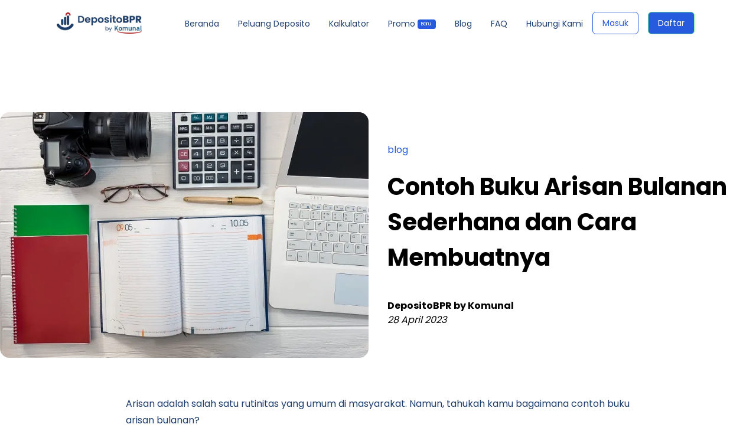

--- FILE ---
content_type: text/html; charset=utf-8
request_url: https://depositobpr.id/blog/contoh-buku-arisan-bulanan
body_size: 25271
content:
<!DOCTYPE html><html lang="id"><head><meta charSet="utf-8"/><meta http-equiv="x-ua-compatible" content="ie=edge"/><meta name="viewport" content="width=device-width, initial-scale=1, shrink-to-fit=no"/><meta name="generator" content="Gatsby 4.25.7"/><meta data-react-helmet="true" name="robots" content="index"/><meta data-react-helmet="true" name="description" content="Bagaimana contoh buku arisan bulanan? Banyak orang yang tidak mengetahui bentuk dan cara membuatnya. Berikut ini penjelasan lengkapnya!"/><meta data-react-helmet="true" property="og:title" content="Contoh Buku Arisan Bulanan Sederhana dan Cara Membuatnya"/><meta data-react-helmet="true" property="og:site_name" content="Contoh Buku Arisan Bulanan Sederhana dan Cara Membuatnya"/><meta data-react-helmet="true" property="og:description" content="Bagaimana contoh buku arisan bulanan? Banyak orang yang tidak mengetahui bentuk dan cara membuatnya. Berikut ini penjelasan lengkapnya!"/><meta data-react-helmet="true" property="og:type" content="website"/><meta data-react-helmet="true" property="og:locale" content="id"/><meta data-react-helmet="true" property="og:image" content="https://cdn.sanity.io/images/iaemwymj/production/e3da1777dc10d7dd8c004e2ad3f674c018e9b4b3-800x534.webp"/><meta data-react-helmet="true" property="og:image:alt" content="Contoh Buku Arisan Bulanan Sederhana dan Cara Membuatnya"/><meta data-react-helmet="true" property="og:image" content="https://cdn.sanity.io/images/iaemwymj/production/e3da1777dc10d7dd8c004e2ad3f674c018e9b4b3-800x534.webp"/><meta data-react-helmet="true" name="twitter:card" content="summary"/><meta data-react-helmet="true" name="twitter:creator" content="komunal_id"/><meta data-react-helmet="true" name="twitter:image" content="https://cdn.sanity.io/images/iaemwymj/production/e3da1777dc10d7dd8c004e2ad3f674c018e9b4b3-800x534.webp"/><meta data-react-helmet="true" name="twitter:image:alt" content="Contoh Buku Arisan Bulanan Sederhana dan Cara Membuatnya"/><meta data-react-helmet="true" name="twitter:title" content="Contoh Buku Arisan Bulanan Sederhana dan Cara Membuatnya"/><meta data-react-helmet="true" property="twitter:site" content="Contoh Buku Arisan Bulanan Sederhana dan Cara Membuatnya"/><meta data-react-helmet="true" name="twitter:description" content="Bagaimana contoh buku arisan bulanan? Banyak orang yang tidak mengetahui bentuk dan cara membuatnya. Berikut ini penjelasan lengkapnya!"/><meta data-react-helmet="true" name="keywords" content=""/><meta name="theme-color" content="#1C3C6B"/><meta name="theme-color" content="#b8f0c0"/><meta charSet="utf-8"/><meta http-equiv="x-ua-compatible" content="ie=edge"/><meta name="viewport" content="width=device-width, initial-scale=1.0"/><meta name="facebook-domain-verification" content="bw48m5gkabcbcd0qkhmn2w668qfnlc"/><meta property="og:site_name" content="depositobpr.id"/><meta property="og:type" content="website"/><style data-href="/styles.ae5e9443d2bbd3b99ac1.css" data-identity="gatsby-global-css">/* ! tailwindcss v3.0.23 | MIT License | https://tailwindcss.com */body{background-color:transparent;max-width:100%}.no-scrollbar::-webkit-scrollbar,body::-webkit-scrollbar{display:none}.no-scrollbar{-ms-overflow-style:none;scrollbar-width:none}.text-15px{font-size:15px}.material-icons{word-wrap:normal;-webkit-font-smoothing:antialiased;text-rendering:optimizeLegibility;-moz-osx-font-smoothing:grayscale;font-feature-settings:"liga";direction:ltr;display:inline-block;font-family:Material Icons;font-size:24px;font-style:normal;font-weight:400;letter-spacing:normal;line-height:1;text-transform:none;white-space:nowrap}.btn.btn-primary{background-color:#112542;border-color:#112542;color:#fff}.card{background-color:#fff;border:0;border-radius:12px;box-shadow:0 0 5px 0 rgba(0,0,0,.15);color:#333;margin-bottom:20px;position:relative;transition:transform .3s cubic-bezier(.34,2,.6,1),box-shadow .2s ease;z-index:1}.card.card-primary{background-color:transparent;background-image:linear-gradient(270deg,#1c3c6b,#006795)}.overview-card{align-items:center;border-radius:1.5rem;display:flex;flex:1 1 0%;flex-direction:column;justify-content:center;margin:4rem 1rem;padding:1.25rem}@media (min-width:1024px){.overview-card{margin-bottom:0;margin-left:2.5rem;margin-right:2.5rem;margin-top:0}}.overview-card{background-image:linear-gradient(270deg,#1c3c6b,#006795);height:250px}.container-overview-card{margin-bottom:2rem;margin-top:-6rem}.icon{background:#fff;border:5px solid #1b3c6b;bottom:54.92%;box-sizing:border-box;left:33.02%;position:absolute;right:34.62%;top:0}.pilihan-cerdas .heading{color:#000;font-size:17px;font-weight:600;line-height:25.5px;margin:1rem 0;@media (max-width:576px){font-size:14px;line-height:21px;margin-bottom:.5rem;margin-left:0;margin-right:0;margin-top:.5rem}}.pilihan-cerdas .title{font-size:34px;font-weight:600;line-height:51px;margin:0 0 1.5rem;@media (max-width:576px){font-size:18px;font-weight:600;line-height:27px;margin-bottom:.6rem;margin-left:0;margin-right:0;margin-top:0}}.pilihan-cerdas .desc{font-size:1rem;font-weight:400;line-height:1.5rem;padding-bottom:.25rem;padding-top:.25rem}@media (min-width:640px){.pilihan-cerdas .desc{padding-bottom:0;padding-top:0}}.explanation{width:100%}@media (min-width:100%){.explanation{max-width:100%}}@media (min-width:800px){.explanation{max-width:800px}}@media (min-width:1024px){.explanation{max-width:1024px}}@media (min-width:1280px){.explanation{max-width:1280px}}.explanation{align-items:center;display:flex;flex-direction:column;justify-content:space-between;margin:2.5rem auto;max-width:1280px;padding:1.25rem}@media (min-width:640px){.explanation{flex-direction:row}}.explanation.full{max-width:100%!important}.explanation .header{--tw-text-opacity:1;color:rgb(28 60 107/var(--tw-text-opacity));font-size:28px;font-weight:700;letter-spacing:-2%;line-height:1.5;text-align:center}@media (min-width:768px){.explanation .header{font-size:48px;letter-spacing:-4%;line-height:72px}}@media (min-width:1024px){.explanation .header{text-align:left}}.border{border:1px solid #dee2e6!important;border-left:0!important;border-right:0!important}.container-green-light{background-color:#e8f0ef;overflow:hidden;padding:30px 0}.button-primary{--tw-text-opacity:1;background-color:rgb(28 60 107/var(--tw-bg-opacity));border-radius:.5rem;border-width:2px;color:rgb(255 255 255/var(--tw-text-opacity));display:inline-block;font-size:1rem;font-weight:500;line-height:1.5rem;padding:.5rem 1.5rem}.button-primary:hover{--tw-bg-opacity:1;--tw-text-opacity:1;color:rgb(28 60 107/var(--tw-text-opacity))}.button-primary,.button-primary:hover{background-color:rgb(255 255 255/var(--tw-bg-opacity))}.button-primary{--tw-bg-opacity:1;font-weight:600}.slick-dots li button:before{font-size:16px!important}.slick-dots li.slick-active button:before{--tw-text-opacity:1!important;color:rgb(28 60 107/var(--tw-text-opacity))!important}.hr-title{border-color:#b7dcfc;border-radius:5px;border-width:5px;margin:0 0 15px;width:80px}.icon-small{height:auto;margin-right:20px;width:25px!important}.font-semibold{font-weight:600!important}.iframe{height:700px;left:0;top:0;width:100%;z-index:0}.social-media-container{align-items:center;display:flex;flex-direction:row;margin-bottom:1.25rem;margin-top:1.25rem}@media (min-width:1024px){.social-media-container{width:33.333333%}}.social-media-container .social-media-icon{margin-right:1.25rem}.social-media-container .social-media-icon svg:hover{--tw-text-opacity:1;color:rgb(152 175 85/var(--tw-text-opacity))}.detail-btn{width:75%}.PTKN{margin-top:-10px}.bg-edeposito{align-items:center;cursor:pointer;display:flex;justify-content:space-between;width:auto}.edeposito-logo{height:10px;width:20.59px}.syariah-logo{height:18px;width:22px}.coolicon-logo{height:16.67px;width:16.67px}.with-tooltip{position:relative}.with-tooltip:after{background-color:#fff;border-radius:4px;bottom:115%;box-shadow:0 7px 29px 0 hsla(240,5%,41%,.2);color:#1b3c6b;content:attr(data-tooltip-content);font-size:.8rem;left:50%;max-width:400px;opacity:0;padding:12px;position:absolute;right:50%;transform:translate(-50%,18px) scale(.8);transition:visibility,opacity,transform .2s;visibility:hidden;width:-moz-max-content;width:max-content}.with-tooltip:hover:after{opacity:1;transform:translate(-50%);visibility:visible}.image-interest{display:inline-block;position:relative;text-align:center}.text-interest{color:#fff;left:50%;position:absolute;top:50%;transform:translate(-50%,-50%)}.text-interest span.interest-number{font-size:30px;font-weight:800}.download-button{background-color:#6fec8c;border:1px solid #275bde;border-radius:10px;padding:0 20px;width:200px}.download-button,.save-button{align-items:center;gap:8px;height:40px}.save-button{background:#275bde;border:1px solid #dafde3;border-radius:10px;flex-direction:row;justify-content:center;padding:10px 20px;width:146px}.box-register{align-items:flex-start;background-color:#275bde;border:1.12354px solid #fff;border-radius:20px;display:flex;flex-direction:row;gap:60px;height:114.6px;padding:20px 20px 5px;width:auto}.shield{margin-right:-1.3rem;margin-top:-1.3rem}.border-vertical{align-self:center;transform:rotate(90deg)}.border-vertical,.horizontal-green-border{background:#6fec8c;border-radius:3px;height:3px;width:44px}.horizontal-green-border{flex:none;flex-grow:0;order:2;z-index:2}.box-warning{background-color:#e9effc;border-radius:7px;color:#777;font-size:12px;font-weight:500;margin-top:15px;padding:10px}.box-text-hyperlink{color:#275bde;cursor:pointer;font-weight:700;text-decoration:none}.box-text-hyperlink:hover{text-decoration:underline}@media only screen and (max-width:430px){.box-register{height:100px;width:380px}}.box-save{background-color:#6fec8c;box-shadow:0 0 24px rgba(186,206,255,.5);height:445px;width:1112px}.rounded-green{border:1px solid #6fec8c}.box-number{box-shadow:0 0 24px rgba(111,236,140,.15);height:180px;width:262px!important}.box-number,.box-slider{background:#fff;border:1px solid #6fec8c;border-radius:20px}.box-slider{box-shadow:0 0 24px rgba(186,206,255,.5);max-width:359.53px;min-height:370px}.slick-slide{margin:20px 0!important}.see-faq{align-items:center;background:#275bde;border-radius:10px;color:#fff;display:flex;flex-direction:row;font-size:14px;gap:8px;height:48px;padding:0 20px 0 24px;width:165px}.card-blue{border-radius:12px 12px 0 0}.box-service{align-items:center;background:#275bde;border-radius:20px;color:#fff;flex:none;flex-grow:0;gap:26px;height:240px;isolation:isolate;order:1;padding:20px}.box-title{box-shadow:0 0 10px rgba(0,0,0,.2)}.box-title-calc-top{background:linear-gradient(90deg,#2b63d9,#63d39b);border-radius:20px 20px 0 0}.box-title-calc-bottom,.box-title-calc-top{color:#fff;flex:none;flex-grow:0;gap:26px;isolation:isolate;order:1}.box-title-calc-bottom{background:#fff;border-radius:0 0 20px 20px}.custom-dropdown{background-color:#fafafa;border:1px solid #c2c9d1;border-radius:10px;position:relative;width:100%}.vector-calc{border-radius:20px 0 0 0;position:absolute}.calculate-result{align-items:flex-start;background:var(--gray-20,#f9f9f9);border:1px solid var(--color-tokens-border-default,#c2c9d1);border-radius:var(--border-radius-radius-xl,12px);display:flex;flex:1 0 0;flex-direction:column;gap:var(--spacing-2,8px);padding:var(--spacing-5,24px)}.buttonHitung{background:var(--surface-primary-default,#275bde);border:1px solid var(--border-rebranding-color-malachite-default,#6fec8c);border-radius:10px}.buttonHitung,.buttonSetUlang{align-items:center;gap:4px;justify-content:center}.buttonSetUlang{border:1px solid var(--surface-primary-default,#275bde);border-radius:10px}.promo-box{height:auto}.promo-vector{left:0;position:absolute!important;top:4.9rem;transform:rotate(0deg)}.calc-vector{top:75px}.blog-vector,.calc-vector{position:absolute!important;right:0}.video-responsive{border:1px solid #dafde3;border-radius:20px;filter:drop-shadow(6px 6px 0 #DAFDE3);height:0;overflow:hidden;padding-bottom:56.25%;position:relative}.border-blue-light40{border:1px solid #275bde}.video-responsive iframe{height:100%;left:0;position:absolute;top:0;width:100%}.border-blue{border:1px solid #275bde}.absolute{position:absolute!important}.flex-img,.hidden-img{display:flex!important}.relative{position:relative!important}@media only screen and (max-width:480px){.box-save{height:-moz-max-content;height:max-content;width:auto}.box-service{border-radius:0;height:auto}.slick-dots li.slick-active button:before{color:#275bde!important}.slick-dots li button:before{color:#baceff!important}.shield{margin-top:-1.3rem;right:26px}.hidden-img{display:none!important}.box-number{background:#fff;border:1px solid #6fec8c;border-radius:20px;box-shadow:0 0 24px rgba(111,236,140,.15);height:143px;width:208px!important}.box-slider{min-height:400px}}@media only screen and (max-width:820px){.hidden-img{display:none!important}}@media only screen and (min-width:500px) and (max-width:680px){.box-register{display:flex;justify-content:space-evenly}.shield{right:7.5%}}@media only screen and (min-width:320px) and (max-width:360px){.box-slider{width:300px!important}.text-desc-slide{font-size:16px!important;width:15rem!important}}@media (min-width:500px) and (max-width:1024px){.box-save{height:-moz-max-content;height:max-content;width:auto}.box-register{width:600px}.box-service{border-radius:0;height:auto}}@media (min-width:1023px) and (max-width:1279px){.box-save{width:auto}.box-register{margin-bottom:20px}.md-text-lg{font-size:22px!important}.md-text-base{font-size:12px!important}.md-text-xs{font-size:10px!important}.md-svg-img{width:80px!important}}@media only screen and (max-width:375px){.box-register{width:360px}.shield{margin-top:-1.3rem;right:28px}}.shadow-primary{box-shadow:0 20px 35px #bed4ff}.icon-social-media{--tw-bg-opacity:1;align-items:center;background-color:rgb(28 60 107/var(--tw-bg-opacity));border-radius:9999px;display:flex;height:.5rem;justify-content:center;margin:.75rem .5rem;padding:1.25rem;width:.5rem}@media (min-width:1024px){.icon-social-media{margin-left:1rem;margin-right:1rem;padding:1.75rem}}@media (min-width:1280px){.icon-social-media{height:2.5rem;margin-bottom:1.75rem;margin-top:1.75rem;width:2.5rem}}.icon-social-media svg:hover{transform:scale(1.3);transition:.5s}.icon-social-media svg{height:1.25rem;width:1.25rem}@media (min-width:1024px){.icon-social-media svg{height:1.75rem;width:1.75rem}}.button--cta{--tw-bg-opacity:1;--tw-text-opacity:1;--tw-shadow-color:#1c3c6b;--tw-shadow:var(--tw-shadow-colored);background-color:rgb(28 60 107/var(--tw-bg-opacity));border-radius:.5rem;box-shadow:0 20px 35px #bed4ff;color:rgb(255 255 255/var(--tw-text-opacity));padding:1rem}.text-download{text-shadow:0 2px 0 #1c3c6b}.shadow-ornament{box-shadow:0 1px 0 #1c3c6b}.footer{border-top:1px solid rgba(0,0,0,.1)}.footer__social{--tw-bg-opacity:1;align-items:center;background-color:rgb(152 175 85/var(--tw-bg-opacity));display:flex;height:auto;justify-content:center;padding:2.5rem}@media (min-width:768px){.footer__social{padding-top:2.5rem}}.footer-icon__container{flex-direction:row;flex-wrap:wrap;margin-bottom:1.25rem;margin-top:1.25rem}.footer-icon__container,.footer-icon__item{align-items:center;display:flex;justify-content:center}.footer-icon__item{--tw-bg-opacity:1;background-color:rgb(80 104 14/var(--tw-bg-opacity));border-radius:9999px;height:1.25rem;margin:.75rem .5rem;padding:2.5rem;width:1.25rem}@media (min-width:640px){.footer-icon__item{margin-left:1rem;margin-right:1rem}}@media (min-width:1280px){.footer-icon__item{height:6rem;margin-bottom:2.5rem;margin-top:2.5rem;width:6rem}}.footer-icon__item svg:hover{transform:scale(1.3);transition:.5s}.footer-icon__item svg{height:2.5rem;width:2.5rem}.footer-content{width:100%}@media (min-width:100%){.footer-content{max-width:100%}}@media (min-width:800px){.footer-content{max-width:800px}}@media (min-width:1024px){.footer-content{max-width:1024px}}@media (min-width:1280px){.footer-content{max-width:1280px}}.footer-content{--tw-text-opacity:1;color:rgb(28 60 107/var(--tw-text-opacity));display:flex;flex-direction:column;margin-left:auto;margin-right:auto;padding:2.5rem 1rem}@media (min-width:640px){.footer-content{flex-direction:row}}@media (min-width:1280px){.footer-content{padding-left:0;padding-right:0}}.footer-content p{font-size:1rem;line-height:1.5rem;line-height:1.8}.footer-content li{display:block;margin-bottom:.5rem;margin-top:.5rem}.footer-content li a:hover{-webkit-text-decoration-line:underline;text-decoration-line:underline}.footer-content__block{flex:1 1 0%}.footer-content__image-list{align-items:center;display:flex;flex-grow:1;height:3rem}@media (min-width:768px){.footer-content__image-list{flex-direction:row}}.footer-content__image{margin-right:1.75rem}.footer-copyright{--tw-text-opacity:1;color:rgb(255 255 255/var(--tw-text-opacity));display:flex;flex-direction:column;margin-left:auto;margin-right:auto;padding:2.5rem 1rem}@media (min-width:640px){.footer-copyright{flex-direction:column}}@media (min-width:1280px){.footer-copyright{padding-left:0;padding-right:0}}.footer-copyright{background-color:#026391}.question-box{--tw-bg-opacity:1;--tw-text-opacity:1;align-items:center;background-color:rgb(28 60 107/var(--tw-bg-opacity));color:rgb(255 255 255/var(--tw-text-opacity));display:flex;flex-direction:column;justify-content:center;padding:1rem}@media (min-width:640px){.question-box{padding:4rem}}.question-box{margin-bottom:5rem;margin-top:5rem}@media (min-width:640px){.question-box{margin-left:2.5rem;margin-right:2.5rem}}.question-box{min-height:75vh}@media (min-width:640px){.question-box{border-radius:100px 0 100px 0;min-height:400px}}.question-box h2{font-size:34px;font-weight:700;letter-spacing:-2%;line-height:1.5;margin-bottom:2.5rem;text-align:center}@media (min-width:1024px){.question-box h2{font-size:48px;letter-spacing:-4%;line-height:72px}}.question-box p{margin-bottom:1.25rem;text-align:center}.question-box .email-form{align-items:center;display:flex;flex-direction:column;margin-bottom:1.25rem;margin-top:1.25rem;width:100%}@media (min-width:640px){.question-box .email-form{flex-direction:row;width:75%}}@media (min-width:1024px){.question-box .email-form{width:50%}}.question-box .email-form .btn-submit{--tw-bg-opacity:1;--tw-text-opacity:1;background-color:rgb(152 175 85/var(--tw-bg-opacity));border-radius:.75rem;color:rgb(255 255 255/var(--tw-text-opacity));margin-top:1.25rem;padding:.75rem;width:66.666667%}@media (min-width:640px){.question-box .email-form .btn-submit{margin-left:1.25rem;margin-top:0}}.question-box .email-form .text-input{border-radius:.5rem;padding:.75rem 1rem;width:100%}

/*
! tailwindcss v3.0.23 | MIT License | https://tailwindcss.com
*/.nav-link{--tw-text-opacity:1;align-items:center;color:rgb(255 255 255/var(--tw-text-opacity));display:flex;font-size:1rem;font-weight:400;line-height:1.5rem;line-height:1.375;padding:.5rem .75rem}.nav-link:hover{opacity:.75}@media (min-width:1024px){.nav-link{--tw-text-opacity:1;color:rgb(28 60 107/var(--tw-text-opacity))}}.nav-link{color:#fff}.active{display:block}.navbar-links{flex:1 1 0%;justify-content:flex-end;padding:1.25rem .5rem;position:absolute;right:0;top:5rem;width:100%}@media (min-width:1024px){.navbar-links{align-items:center;display:flex;flex-grow:1;justify-content:flex-end;position:relative;right:auto;top:auto;width:auto}}.button-action{align-items:center;font-size:14px;padding:8px 16px}.login-action{border:1px solid #275bde;border-radius:10px;color:#275bde}.register-action{border-radius:10px}.new-badge,.register-action{background-color:#275bde;color:#fff}.new-badge{align-items:center;border-radius:4px;display:flex;font-size:8px;height:16px;padding:2px 6px;width:31px}.active-navbar{color:#275bde!important;font-weight:800!important}.inherit{max-width:inherit}@media only screen and (max-width:480px){.border-bottom-gray{border-bottom:1px solid hsla(0,0%,77%,.3);width:100%}}@media (min-width:1025px) and (max-width:1279px){.nav-item span{font-size:12px}}@media (min-width:768px) and (max-width:1024px){.border-bottom-gray{border-bottom:1px solid hsla(0,0%,77%,.3);width:100%}}

/*
! tailwindcss v3.0.23 | MIT License | https://tailwindcss.com
*/.block-text p{line-height:1.8;white-space:pre-wrap}.block-text a{font-weight:700;text-decoration:underline}.block-text h1{font-size:28px;font-weight:700;letter-spacing:-2%;line-height:1.5}@media (min-width:768px){.block-text h1{font-size:40px;letter-spacing:-2%;line-height:1.5}}@media (min-width:1024px){.block-text h1{font-size:40px;letter-spacing:-2%;line-height:1.5}}.block-text h2{font-size:1.25rem;font-weight:700;line-height:1.75rem}@media (min-width:768px){.block-text h2{font-size:34px;letter-spacing:-2%;line-height:1.5}}@media (min-width:1024px){.block-text h2{font-size:34px;letter-spacing:-2%;line-height:1.5}}.block-text h3{font-size:1.25rem;font-weight:700;line-height:1.75rem}@media (min-width:768px){.block-text h3{font-size:28px;letter-spacing:-2%;line-height:1.5}}@media (min-width:1024px){.block-text h3{font-size:28px;letter-spacing:-2%;line-height:1.5}}.block-text ul{list-style-position:outside;list-style-type:disc}.block-text ol{list-style-position:outside;list-style-type:decimal}
/* ! tailwindcss v3.0.23 | MIT License | https://tailwindcss.com */*,:after,:before{border:0 solid;box-sizing:border-box}:after,:before{--tw-content:""}html{-webkit-text-size-adjust:100%;font-family:Poppins,Calibri,sans-serif;line-height:1.5;-moz-tab-size:4;-o-tab-size:4;tab-size:4}body{line-height:inherit;margin:0}hr{border-top-width:1px;color:inherit;height:0}abbr:where([title]){-webkit-text-decoration:underline dotted;text-decoration:underline dotted}h1,h2,h3,h4,h5,h6{font-size:inherit;font-weight:inherit}a{color:inherit;text-decoration:inherit}b,strong{font-weight:bolder}code,kbd,pre,samp{font-family:ui-monospace,SFMono-Regular,Menlo,Monaco,Consolas,Liberation Mono,Courier New,monospace;font-size:1em}small{font-size:80%}sub,sup{font-size:75%;line-height:0;position:relative;vertical-align:baseline}sub{bottom:-.25em}sup{top:-.5em}table{border-collapse:collapse;border-color:inherit;text-indent:0}button,input,optgroup,select,textarea{color:inherit;font-family:inherit;font-size:100%;line-height:inherit;margin:0;padding:0}button,select{text-transform:none}[type=button],[type=reset],[type=submit],button{-webkit-appearance:button;background-color:transparent;background-image:none}:-moz-focusring{outline:auto}:-moz-ui-invalid{box-shadow:none}progress{vertical-align:baseline}::-webkit-inner-spin-button,::-webkit-outer-spin-button{height:auto}[type=search]{-webkit-appearance:textfield;outline-offset:-2px}::-webkit-search-decoration{-webkit-appearance:none}::-webkit-file-upload-button{-webkit-appearance:button;font:inherit}summary{display:list-item}blockquote,dd,dl,figure,h1,h2,h3,h4,h5,h6,hr,p,pre{margin:0}fieldset{margin:0}fieldset,legend{padding:0}menu,ol,ul{list-style:none;margin:0;padding:0}textarea{resize:vertical}input::-moz-placeholder,textarea::-moz-placeholder{color:#dedede}input::placeholder,textarea::placeholder{color:#dedede}[role=button],button{cursor:pointer}:disabled{cursor:default}audio,canvas,embed,iframe,img,object,svg,video{display:block;vertical-align:middle}img,video{height:auto;max-width:100%}[hidden]{display:none}[multiple],[type=date],[type=datetime-local],[type=email],[type=month],[type=number],[type=password],[type=search],[type=tel],[type=text],[type=time],[type=url],[type=week],select,textarea{--tw-shadow:0 0 #0000;-webkit-appearance:none;-moz-appearance:none;appearance:none;background-color:#fff;border-color:#6b7280;border-radius:0;border-width:1px;font-size:1rem;line-height:1.5rem;padding:.5rem .75rem}[multiple]:focus,[type=date]:focus,[type=datetime-local]:focus,[type=email]:focus,[type=month]:focus,[type=number]:focus,[type=password]:focus,[type=search]:focus,[type=tel]:focus,[type=text]:focus,[type=time]:focus,[type=url]:focus,[type=week]:focus,select:focus,textarea:focus{--tw-ring-inset:var(--tw-empty,/*!*/ /*!*/);--tw-ring-offset-width:0px;--tw-ring-offset-color:#fff;--tw-ring-color:#2563eb;--tw-ring-offset-shadow:var(--tw-ring-inset) 0 0 0 var(--tw-ring-offset-width) var(--tw-ring-offset-color);--tw-ring-shadow:var(--tw-ring-inset) 0 0 0 calc(1px + var(--tw-ring-offset-width)) var(--tw-ring-color);border-color:#2563eb;box-shadow:var(--tw-ring-offset-shadow),var(--tw-ring-shadow),var(--tw-shadow);outline:2px solid transparent;outline-offset:2px}input::-moz-placeholder,textarea::-moz-placeholder{color:#6b7280;opacity:1}input::placeholder,textarea::placeholder{color:#6b7280;opacity:1}::-webkit-datetime-edit-fields-wrapper{padding:0}::-webkit-date-and-time-value{min-height:1.5em}::-webkit-datetime-edit,::-webkit-datetime-edit-day-field,::-webkit-datetime-edit-hour-field,::-webkit-datetime-edit-meridiem-field,::-webkit-datetime-edit-millisecond-field,::-webkit-datetime-edit-minute-field,::-webkit-datetime-edit-month-field,::-webkit-datetime-edit-second-field,::-webkit-datetime-edit-year-field{padding-bottom:0;padding-top:0}select{color-adjust:exact;background-image:url("data:image/svg+xml;charset=utf-8,%3Csvg xmlns='http://www.w3.org/2000/svg' fill='none' viewBox='0 0 20 20'%3E%3Cpath stroke='%236b7280' stroke-linecap='round' stroke-linejoin='round' stroke-width='1.5' d='m6 8 4 4 4-4'/%3E%3C/svg%3E");background-position:right .5rem center;background-repeat:no-repeat;background-size:1.5em 1.5em;padding-right:2.5rem;-webkit-print-color-adjust:exact}[multiple]{color-adjust:unset;background-image:none;background-position:0 0;background-repeat:unset;background-size:initial;padding-right:.75rem;-webkit-print-color-adjust:unset}[type=checkbox],[type=radio]{color-adjust:exact;--tw-shadow:0 0 #0000;-webkit-appearance:none;-moz-appearance:none;appearance:none;background-color:#fff;background-origin:border-box;border-color:#6b7280;border-width:1px;color:#2563eb;display:inline-block;flex-shrink:0;height:1rem;padding:0;-webkit-print-color-adjust:exact;-webkit-user-select:none;-moz-user-select:none;user-select:none;vertical-align:middle;width:1rem}[type=checkbox]{border-radius:0}[type=radio]{border-radius:100%}[type=checkbox]:focus,[type=radio]:focus{--tw-ring-inset:var(--tw-empty,/*!*/ /*!*/);--tw-ring-offset-width:2px;--tw-ring-offset-color:#fff;--tw-ring-color:#2563eb;--tw-ring-offset-shadow:var(--tw-ring-inset) 0 0 0 var(--tw-ring-offset-width) var(--tw-ring-offset-color);--tw-ring-shadow:var(--tw-ring-inset) 0 0 0 calc(2px + var(--tw-ring-offset-width)) var(--tw-ring-color);box-shadow:var(--tw-ring-offset-shadow),var(--tw-ring-shadow),var(--tw-shadow);outline:2px solid transparent;outline-offset:2px}[type=checkbox]:checked,[type=radio]:checked{background-color:currentColor;background-position:50%;background-repeat:no-repeat;background-size:100% 100%;border-color:transparent}[type=checkbox]:checked{background-image:url("data:image/svg+xml;charset=utf-8,%3Csvg xmlns='http://www.w3.org/2000/svg' fill='%23fff' viewBox='0 0 16 16'%3E%3Cpath d='M12.207 4.793a1 1 0 0 1 0 1.414l-5 5a1 1 0 0 1-1.414 0l-2-2a1 1 0 0 1 1.414-1.414L6.5 9.086l4.293-4.293a1 1 0 0 1 1.414 0z'/%3E%3C/svg%3E")}[type=radio]:checked{background-image:url("data:image/svg+xml;charset=utf-8,%3Csvg xmlns='http://www.w3.org/2000/svg' fill='%23fff' viewBox='0 0 16 16'%3E%3Ccircle cx='8' cy='8' r='3'/%3E%3C/svg%3E")}[type=checkbox]:checked:focus,[type=checkbox]:checked:hover,[type=radio]:checked:focus,[type=radio]:checked:hover{background-color:currentColor;border-color:transparent}[type=checkbox]:indeterminate{background-color:currentColor;background-image:url("data:image/svg+xml;charset=utf-8,%3Csvg xmlns='http://www.w3.org/2000/svg' fill='none' viewBox='0 0 16 16'%3E%3Cpath stroke='%23fff' stroke-linecap='round' stroke-linejoin='round' stroke-width='2' d='M4 8h8'/%3E%3C/svg%3E");background-position:50%;background-repeat:no-repeat;background-size:100% 100%;border-color:transparent}[type=checkbox]:indeterminate:focus,[type=checkbox]:indeterminate:hover{background-color:currentColor;border-color:transparent}[type=file]{background:unset;border-color:inherit;border-radius:0;border-width:0;font-size:unset;line-height:inherit;padding:0}[type=file]:focus{outline:1px auto -webkit-focus-ring-color}*,:after,:before{--tw-translate-x:0;--tw-translate-y:0;--tw-rotate:0;--tw-skew-x:0;--tw-skew-y:0;--tw-scale-x:1;--tw-scale-y:1;--tw-pan-x: ;--tw-pan-y: ;--tw-pinch-zoom: ;--tw-scroll-snap-strictness:proximity;--tw-ordinal: ;--tw-slashed-zero: ;--tw-numeric-figure: ;--tw-numeric-spacing: ;--tw-numeric-fraction: ;--tw-ring-inset: ;--tw-ring-offset-width:0px;--tw-ring-offset-color:#fff;--tw-ring-color:rgba(59,130,246,.5);--tw-ring-offset-shadow:0 0 #0000;--tw-ring-shadow:0 0 #0000;--tw-shadow:0 0 #0000;--tw-shadow-colored:0 0 #0000;--tw-blur: ;--tw-brightness: ;--tw-contrast: ;--tw-grayscale: ;--tw-hue-rotate: ;--tw-invert: ;--tw-saturate: ;--tw-sepia: ;--tw-drop-shadow: ;--tw-backdrop-blur: ;--tw-backdrop-brightness: ;--tw-backdrop-contrast: ;--tw-backdrop-grayscale: ;--tw-backdrop-hue-rotate: ;--tw-backdrop-invert: ;--tw-backdrop-opacity: ;--tw-backdrop-saturate: ;--tw-backdrop-sepia: }.container{width:100%}@media (min-width:100%){.container{max-width:100%}}@media (min-width:800px){.container{max-width:800px}}@media (min-width:1024px){.container{max-width:1024px}}@media (min-width:1280px){.container{max-width:1280px}}.fixed{position:fixed}.absolute{position:absolute}.relative{position:relative}.sticky{position:sticky}.inset-0{bottom:0;left:0;right:0;top:0}.right-0{right:0}.-top-10{top:-2.5rem}.bottom-0{bottom:0}.right-8{right:2rem}.top-0{top:0}.left-0{left:0}.bottom-4{bottom:1rem}.-left-10{left:-2.5rem}.top-\[80px\]{top:80px}.left-\[840px\]{left:840px}.top-5{top:1.25rem}.bottom-\[71px\]{bottom:71px}.left-4{left:1rem}.top-96{top:24rem}.top-64{top:16rem}.-left-20{left:-5rem}.top-\[360px\]{top:360px}.left-36{left:9rem}.left-20{left:5rem}.left-48{left:12rem}.top-4{top:1rem}.right-4{right:1rem}.top-40{top:10rem}.left-40{left:10rem}.bottom-\[600px\]{bottom:600px}.right-40{right:10rem}.bottom-\[410px\]{bottom:410px}.bottom-\[340px\]{bottom:340px}.top-72{top:18rem}.-right-10{right:-2.5rem}.-bottom-6{bottom:-1.5rem}.-right-28{right:-7rem}.z-20{z-index:20}.z-0{z-index:0}.z-10{z-index:10}.-z-20{z-index:-20}.z-50{z-index:50}.z-30{z-index:30}.z-40{z-index:40}.col-span-5{grid-column:span 5/span 5}.col-span-3{grid-column:span 3/span 3}.m-auto{margin:auto}.m-4{margin:1rem}.mx-auto{margin-left:auto;margin-right:auto}.mx-4{margin-left:1rem;margin-right:1rem}.mx-8{margin-left:2rem;margin-right:2rem}.my-6{margin-bottom:1.5rem;margin-top:1.5rem}.my-16{margin-bottom:4rem;margin-top:4rem}.my-12{margin-bottom:3rem;margin-top:3rem}.my-4{margin-bottom:1rem;margin-top:1rem}.my-3{margin-bottom:.75rem;margin-top:.75rem}.my-24{margin-bottom:6rem;margin-top:6rem}.my-0{margin-bottom:0;margin-top:0}.my-2{margin-bottom:.5rem;margin-top:.5rem}.mx-2{margin-left:.5rem;margin-right:.5rem}.my-10{margin-bottom:2.5rem;margin-top:2.5rem}.my-14{margin-bottom:3.5rem;margin-top:3.5rem}.mx-1{margin-left:.25rem;margin-right:.25rem}.my-5{margin-bottom:1.25rem;margin-top:1.25rem}.mx-9{margin-left:2.25rem;margin-right:2.25rem}.mx-6{margin-left:1.5rem;margin-right:1.5rem}.my-8{margin-bottom:2rem;margin-top:2rem}.mb-10{margin-bottom:2.5rem}.mt-3{margin-top:.75rem}.mb-16{margin-bottom:4rem}.mt-10{margin-top:2.5rem}.mb-20{margin-bottom:5rem}.mt-5{margin-top:1.25rem}.mr-2{margin-right:.5rem}.mt-14{margin-top:3.5rem}.-mt-16{margin-top:-4rem}.-ml-64{margin-left:-16rem}.mt-4{margin-top:1rem}.mt-16{margin-top:4rem}.-ml-44{margin-left:-11rem}.-mt-12{margin-top:-3rem}.mt-20{margin-top:5rem}.ml-3{margin-left:.75rem}.mt-2{margin-top:.5rem}.mb-40{margin-bottom:10rem}.mb-8{margin-bottom:2rem}.mb-2{margin-bottom:.5rem}.mb-5{margin-bottom:1.25rem}.mb-12{margin-bottom:3rem}.mr-10{margin-right:2.5rem}.ml-10{margin-left:2.5rem}.mb-1{margin-bottom:.25rem}.mr-3{margin-right:.75rem}.mb-3{margin-bottom:.75rem}.ml-4{margin-left:1rem}.mb-7{margin-bottom:1.75rem}.ml-1{margin-left:.25rem}.ml-5{margin-left:1.25rem}.mt-8{margin-top:2rem}.mt-\[-0\.5em\]{margin-top:-.5em}.mt-\[-1em\]{margin-top:-1em}.ml-2{margin-left:.5rem}.-mt-3{margin-top:-.75rem}.-mt-2{margin-top:-.5rem}.mb-4{margin-bottom:1rem}.block{display:block}.\!block{display:block!important}.inline-block{display:inline-block}.flex{display:flex}.table{display:table}.grid{display:grid}.hidden{display:none}.aspect-video{aspect-ratio:16/9}.h-\[calc\(100dvh\)\]{height:100dvh}.h-screen{height:100vh}.h-auto{height:auto}.h-full{height:100%}.h-\[3px\]{height:3px}.h-8{height:2rem}.h-40{height:10rem}.h-48{height:12rem}.h-\[40px\]{height:40px}.h-9{height:2.25rem}.h-10{height:2.5rem}.h-6{height:1.5rem}.h-5{height:1.25rem}.h-7{height:1.75rem}.h-12{height:3rem}.h-\[620px\]{height:620px}.h-32{height:8rem}.h-3{height:.75rem}.min-h-fit{min-height:-moz-fit-content;min-height:fit-content}.w-5\/6{width:83.333333%}.w-28{width:7rem}.w-72{width:18rem}.w-80{width:20rem}.w-\[150px\]{width:150px}.w-\[326px\]{width:326px}.w-32{width:8rem}.w-\[480px\]{width:480px}.w-64{width:16rem}.w-11\/12{width:91.666667%}.w-full{width:100%}.w-1\/6{width:16.666667%}.w-5{width:1.25rem}.w-14{width:3.5rem}.w-16{width:4rem}.w-6{width:1.5rem}.w-96{width:24rem}.w-7{width:1.75rem}.w-40{width:10rem}.w-\[157px\]{width:157px}.w-20{width:5rem}.w-1\/3{width:33.333333%}.w-1\/2{width:50%}.w-1\/4{width:25%}.w-3\/5{width:60%}.w-3\/4{width:75%}.w-44{width:11rem}.w-24{width:6rem}.w-11{width:2.75rem}.w-1{width:.25rem}.w-8{width:2rem}.w-12{width:3rem}.w-\[328px\]{width:328px}.w-60{width:15rem}.w-fit{width:-moz-fit-content;width:fit-content}.w-\[72px\]{width:72px}.w-\[241px\]{width:241px}.w-\[130px\]{width:130px}.w-\[40px\]{width:40px}.w-\[534px\]{width:534px}.w-\[249px\]{width:249px}.w-10{width:2.5rem}.w-auto{width:auto}.w-36{width:9rem}.w-screen{width:100vw}.w-\[100px\]{width:100px}.w-\[400px\]{width:400px}.w-3{width:.75rem}.w-\[560px\]{width:560px}.min-w-\[360px\]{min-width:360px}.max-w-full{max-width:100%}.max-w-xs{max-width:20rem}.max-w-\[672px\]{max-width:672px}.max-w-3xl{max-width:48rem}.max-w-sm{max-width:24rem}.flex-1{flex:1 1 0%}.flex-none{flex:none}@keyframes bounce{0%,to{animation-timing-function:cubic-bezier(.8,0,1,1);transform:translateY(-25%)}50%{animation-timing-function:cubic-bezier(0,0,.2,1);transform:none}}.animate-bounce{animation:bounce 1s infinite}.cursor-pointer{cursor:pointer}.list-none{list-style-type:none}.columns-3{-moz-columns:3;column-count:3}.grid-cols-2{grid-template-columns:repeat(2,minmax(0,1fr))}.grid-cols-1{grid-template-columns:repeat(1,minmax(0,1fr))}.grid-cols-10{grid-template-columns:repeat(10,minmax(0,1fr))}.flex-row{flex-direction:row}.flex-row-reverse{flex-direction:row-reverse}.flex-col{flex-direction:column}.flex-wrap{flex-wrap:wrap}.content-center{align-content:center}.items-start{align-items:flex-start}.items-center{align-items:center}.justify-start{justify-content:flex-start}.justify-end{justify-content:flex-end}.justify-center{justify-content:center}.justify-between{justify-content:space-between}.justify-items-center{justify-items:center}.gap-10{gap:2.5rem}.gap-y-14{row-gap:3.5rem}.gap-y-6{row-gap:1.5rem}.gap-x-4{-moz-column-gap:1rem;column-gap:1rem}.gap-x-2{-moz-column-gap:.5rem;column-gap:.5rem}.gap-y-8{row-gap:2rem}.gap-x-5{-moz-column-gap:1.25rem;column-gap:1.25rem}.gap-y-5{row-gap:1.25rem}.gap-y-4{row-gap:1rem}.gap-x-1{-moz-column-gap:.25rem;column-gap:.25rem}.gap-y-2{row-gap:.5rem}.gap-y-1{row-gap:.25rem}.gap-y-10{row-gap:2.5rem}.gap-y-16{row-gap:4rem}.gap-y-3{row-gap:.75rem}.divide-y>:not([hidden])~:not([hidden]){--tw-divide-y-reverse:0;border-bottom-width:calc(1px*var(--tw-divide-y-reverse));border-top-width:calc(1px*(1 - var(--tw-divide-y-reverse)))}.divide-white>:not([hidden])~:not([hidden]){--tw-divide-opacity:1;border-color:rgb(255 255 255/var(--tw-divide-opacity))}.divide-yellow-200>:not([hidden])~:not([hidden]){--tw-divide-opacity:1;border-color:rgb(249 227 144/var(--tw-divide-opacity))}.divide-opacity-10>:not([hidden])~:not([hidden]){--tw-divide-opacity:0.1}.self-auto{align-self:auto}.self-center{align-self:center}.overflow-hidden{overflow:hidden}.overflow-y-auto{overflow-y:auto}.overflow-x-hidden{overflow-x:hidden}.break-words{overflow-wrap:break-word}.rounded-none{border-radius:0}.rounded-full{border-radius:9999px}.rounded-lg{border-radius:.5rem}.rounded-md{border-radius:.375rem}.rounded-xl{border-radius:.75rem}.rounded-2xl{border-radius:1rem}.rounded-3xl{border-radius:1.5rem}.rounded{border-radius:.25rem}.rounded-b-3xl{border-bottom-left-radius:1.5rem;border-bottom-right-radius:1.5rem}.rounded-t{border-top-left-radius:.25rem;border-top-right-radius:.25rem}.rounded-b-lg{border-bottom-left-radius:.5rem;border-bottom-right-radius:.5rem}.border{border-width:1px}.border-2{border-width:2px}.border-\[1px\]{border-width:1px}.border-0{border-width:0}.border-\[0\.8px\]{border-width:.8px}.border-x{border-left-width:1px;border-right-width:1px}.border-b-4{border-bottom-width:4px}.border-b{border-bottom-width:1px}.border-solid{border-style:solid}.border-dashed{border-style:dashed}.border-none{border-style:none}.border-blue-light40{--tw-border-opacity:1;border-color:rgb(39 91 222/var(--tw-border-opacity))}.border-secondary-100{--tw-border-opacity:1;border-color:rgb(236 236 236/var(--tw-border-opacity))}.border-green-light40{--tw-border-opacity:1;border-color:rgb(111 236 140/var(--tw-border-opacity))}.border-\[\#E5833C\]{--tw-border-opacity:1;border-color:rgb(229 131 60/var(--tw-border-opacity))}.border-gray{--tw-border-opacity:1;border-color:rgb(194 201 209/var(--tw-border-opacity))}.border-x-gray-dark90{--tw-border-opacity:1;border-left-color:rgb(148 148 148/var(--tw-border-opacity));border-right-color:rgb(148 148 148/var(--tw-border-opacity))}.border-b-blue-dark600{--tw-border-opacity:1;border-bottom-color:rgb(0 59 83/var(--tw-border-opacity))}.border-b-gray-dark90{--tw-border-opacity:1;border-bottom-color:rgb(148 148 148/var(--tw-border-opacity))}.bg-blue-light40{--tw-bg-opacity:1;background-color:rgb(39 91 222/var(--tw-bg-opacity))}.bg-green-light20{--tw-bg-opacity:1;background-color:rgb(218 253 227/var(--tw-bg-opacity))}.bg-green-light60{--tw-bg-opacity:1;background-color:rgb(59 193 74/var(--tw-bg-opacity))}.bg-green-light40{--tw-bg-opacity:1;background-color:rgb(111 236 140/var(--tw-bg-opacity))}.bg-primary{--tw-bg-opacity:1;background-color:rgb(28 60 107/var(--tw-bg-opacity))}.bg-white{--tw-bg-opacity:1;background-color:rgb(255 255 255/var(--tw-bg-opacity))}.bg-yellow-300{--tw-bg-opacity:1;background-color:rgb(255 188 1/var(--tw-bg-opacity))}.bg-transparent{background-color:transparent}.bg-black{--tw-bg-opacity:1;background-color:rgb(0 0 0/var(--tw-bg-opacity))}.bg-\[\#275BDE\]{--tw-bg-opacity:1;background-color:rgb(39 91 222/var(--tw-bg-opacity))}.bg-\[\#FFF2D0\]{--tw-bg-opacity:1;background-color:rgb(255 242 208/var(--tw-bg-opacity))}.bg-green-light10{--tw-bg-opacity:1;background-color:rgb(234 248 237/var(--tw-bg-opacity))}.bg-gradient-to-r{background-image:linear-gradient(to right,var(--tw-gradient-stops))}.bg-gradient-to-b{background-image:linear-gradient(to bottom,var(--tw-gradient-stops))}.from-blue-light40{--tw-gradient-from:#275bde;--tw-gradient-stops:var(--tw-gradient-from),var(--tw-gradient-to,rgba(39,91,222,0))}.from-yellow-400{--tw-gradient-from:#fae783;--tw-gradient-stops:var(--tw-gradient-from),var(--tw-gradient-to,hsla(50,92%,75%,0))}.from-green-light40{--tw-gradient-from:#6fec8c;--tw-gradient-stops:var(--tw-gradient-from),var(--tw-gradient-to,rgba(111,236,140,0))}.from-yellow{--tw-gradient-from:#ffe279;--tw-gradient-stops:var(--tw-gradient-from),var(--tw-gradient-to,rgba(255,226,121,0))}.from-blue-dark400{--tw-gradient-from:#2470bb;--tw-gradient-stops:var(--tw-gradient-from),var(--tw-gradient-to,rgba(36,112,187,0))}.from-white-shade20{--tw-gradient-from:#effafe;--tw-gradient-stops:var(--tw-gradient-from),var(--tw-gradient-to,rgba(239,250,254,0))}.to-green-light40{--tw-gradient-to:#6fec8c}.to-yellow-500{--tw-gradient-to:#ffc75d}.to-blue-light50{--tw-gradient-to:#4e80c8}.to-yellow-100{--tw-gradient-to:#ffd43b}.to-blue-dark500{--tw-gradient-to:#174371}.to-blue-light10{--tw-gradient-to:#d7f1fe}.object-cover{-o-object-fit:cover;object-fit:cover}.p-0{padding:0}.p-5{padding:1.25rem}.p-3{padding:.75rem}.p-10{padding:2.5rem}.p-2{padding:.5rem}.p-4{padding:1rem}.p-8{padding:2rem}.p-6{padding:1.5rem}.p-1{padding:.25rem}.py-6{padding-bottom:1.5rem;padding-top:1.5rem}.py-8{padding-bottom:2rem;padding-top:2rem}.py-7{padding-bottom:1.75rem;padding-top:1.75rem}.py-4{padding-bottom:1rem;padding-top:1rem}.px-4{padding-left:1rem;padding-right:1rem}.py-14{padding-bottom:3.5rem;padding-top:3.5rem}.px-5{padding-left:1.25rem;padding-right:1.25rem}.py-2{padding-bottom:.5rem;padding-top:.5rem}.py-36{padding-bottom:9rem;padding-top:9rem}.py-3{padding-bottom:.75rem;padding-top:.75rem}.px-0{padding-left:0;padding-right:0}.py-5{padding-bottom:1.25rem;padding-top:1.25rem}.py-12{padding-bottom:3rem;padding-top:3rem}.px-2{padding-left:.5rem;padding-right:.5rem}.px-16{padding-left:4rem;padding-right:4rem}.py-1{padding-bottom:.25rem;padding-top:.25rem}.px-9{padding-left:2.25rem;padding-right:2.25rem}.py-10{padding-bottom:2.5rem;padding-top:2.5rem}.px-8{padding-left:2rem;padding-right:2rem}.py-0{padding-bottom:0;padding-top:0}.px-3{padding-left:.75rem;padding-right:.75rem}.px-6{padding-left:1.5rem;padding-right:1.5rem}.px-10{padding-left:2.5rem;padding-right:2.5rem}.px-11{padding-left:2.75rem;padding-right:2.75rem}.px-1{padding-left:.25rem;padding-right:.25rem}.pt-4{padding-top:1rem}.pl-5{padding-left:1.25rem}.pt-10{padding-top:2.5rem}.pt-2{padding-top:.5rem}.pt-5{padding-top:1.25rem}.pt-12{padding-top:3rem}.pb-\[322px\]{padding-bottom:322px}.pr-5{padding-right:1.25rem}.pt-14{padding-top:3.5rem}.pb-5{padding-bottom:1.25rem}.pt-3{padding-top:.75rem}.pr-10{padding-right:2.5rem}.pt-16{padding-top:4rem}.pb-\[340px\]{padding-bottom:340px}.pb-10{padding-bottom:2.5rem}.pt-8{padding-top:2rem}.pb-14{padding-bottom:3.5rem}.pb-2{padding-bottom:.5rem}.pb-4{padding-bottom:1rem}.pb-1{padding-bottom:.25rem}.text-left{text-align:left}.text-center{text-align:center}.text-justify{text-align:justify}.align-bottom{vertical-align:bottom}.font-display{font-family:Unbounded,sans-serif}.text-lg{font-size:1.125rem;line-height:1.75rem}.text-sm{font-size:.875rem;line-height:1.25rem}.text-xl{font-size:1.25rem;line-height:1.75rem}.text-2lg{font-size:24px}.text-2lg,.text-2xl{letter-spacing:-2%;line-height:1.5}.text-2xl{font-size:28px}.text-5xl{font-size:48px;letter-spacing:-4%;line-height:72px}.text-3xl{font-size:34px;letter-spacing:-2%;line-height:1.5}.text-xs{font-size:.75rem;line-height:1rem}.text-2xs{font-size:11px}.text-2xs,.text-3sm{letter-spacing:1%;line-height:1.5}.text-3sm{font-size:18px}.text-base{font-size:1rem;line-height:1.5rem}.text-\[22px\]{font-size:22px}.text-4xl{font-size:40px;letter-spacing:-2%;line-height:1.5}.text-7xl{font-size:4.5rem;line-height:1}.font-medium{font-weight:500}.font-bold{font-weight:700}.font-semibold{font-weight:600}.font-normal{font-weight:400}.font-light{font-weight:300}.font-extrabold{font-weight:800}.uppercase{text-transform:uppercase}.capitalize{text-transform:capitalize}.italic{font-style:italic}.leading-relaxed{line-height:1.625}.leading-6{line-height:1.5rem}.leading-none{line-height:1}.leading-snug{line-height:1.375}.leading-5{line-height:1.25rem}.text-gray-dark90{--tw-text-opacity:1;color:rgb(148 148 148/var(--tw-text-opacity))}.text-blue-light40{--tw-text-opacity:1;color:rgb(39 91 222/var(--tw-text-opacity))}.text-white{--tw-text-opacity:1;color:rgb(255 255 255/var(--tw-text-opacity))}.text-secondary{--tw-text-opacity:1;color:rgb(152 175 85/var(--tw-text-opacity))}.text-primary{--tw-text-opacity:1;color:rgb(28 60 107/var(--tw-text-opacity))}.text-black{--tw-text-opacity:1;color:rgb(0 0 0/var(--tw-text-opacity))}.text-gray-dark{--tw-text-opacity:1;color:rgb(97 100 105/var(--tw-text-opacity))}.text-gray-400{--tw-text-opacity:1;color:rgb(222 222 222/var(--tw-text-opacity))}.text-dark{--tw-text-opacity:1;color:rgb(37 42 56/var(--tw-text-opacity))}.text-red{--tw-text-opacity:1;color:rgb(214 39 33/var(--tw-text-opacity))}.text-fourth{--tw-text-opacity:1;color:rgb(180 208 101/var(--tw-text-opacity))}.text-blue-dark300{--tw-text-opacity:1;color:rgb(14 30 53/var(--tw-text-opacity))}.text-blue-soft{--tw-text-opacity:1;color:rgb(65 144 239/var(--tw-text-opacity))}.text-\[\#6FEC8C\],.text-green-light40{--tw-text-opacity:1;color:rgb(111 236 140/var(--tw-text-opacity))}.text-\[\#275BDE\]{--tw-text-opacity:1;color:rgb(39 91 222/var(--tw-text-opacity))}.text-blue{--tw-text-opacity:1;color:rgb(28 60 107/var(--tw-text-opacity))}.no-underline{-webkit-text-decoration-line:none;text-decoration-line:none}.opacity-50{opacity:.5}.opacity-75{opacity:.75}.shadow-\[0_6px_10px_0_rgba\(0\2c 0\2c 0\2c 0\.25\)\]{--tw-shadow:0 6px 10px 0 rgba(0,0,0,.25);--tw-shadow-colored:0 6px 10px 0 var(--tw-shadow-color)}.shadow-\[0_6px_10px_0_rgba\(0\2c 0\2c 0\2c 0\.25\)\],.shadow-lg{box-shadow:var(--tw-ring-offset-shadow,0 0 #0000),var(--tw-ring-shadow,0 0 #0000),var(--tw-shadow)}.shadow-lg{--tw-shadow:0 10px 15px -3px rgba(0,0,0,.1),0 4px 6px -2px rgba(0,0,0,.05);--tw-shadow-colored:0 10px 15px -3px var(--tw-shadow-color),0 4px 6px -2px var(--tw-shadow-color)}.shadow-\[0_0_10px_0_rgba\(0\2c 0\2c 0\2c 0\.1\)\]{--tw-shadow:0 0 10px 0 rgba(0,0,0,.1);--tw-shadow-colored:0 0 10px 0 var(--tw-shadow-color);box-shadow:var(--tw-ring-offset-shadow,0 0 #0000),var(--tw-ring-shadow,0 0 #0000),var(--tw-shadow)}.shadow-\[0px_0px_3\.799999952316284px_0px_\#00000040\]{--tw-shadow:0px 0px 3.799999952316284px 0px #00000040;--tw-shadow-colored:0px 0px 3.799999952316284px 0px var(--tw-shadow-color);box-shadow:var(--tw-ring-offset-shadow,0 0 #0000),var(--tw-ring-shadow,0 0 #0000),var(--tw-shadow)}.outline-none{outline:2px solid transparent;outline-offset:2px}.filter{filter:var(--tw-blur) var(--tw-brightness) var(--tw-contrast) var(--tw-grayscale) var(--tw-hue-rotate) var(--tw-invert) var(--tw-saturate) var(--tw-sepia) var(--tw-drop-shadow)}.backdrop-blur-xs{--tw-backdrop-blur:blur(2px);-webkit-backdrop-filter:var(--tw-backdrop-blur) var(--tw-backdrop-brightness) var(--tw-backdrop-contrast) var(--tw-backdrop-grayscale) var(--tw-backdrop-hue-rotate) var(--tw-backdrop-invert) var(--tw-backdrop-opacity) var(--tw-backdrop-saturate) var(--tw-backdrop-sepia);backdrop-filter:var(--tw-backdrop-blur) var(--tw-backdrop-brightness) var(--tw-backdrop-contrast) var(--tw-backdrop-grayscale) var(--tw-backdrop-hue-rotate) var(--tw-backdrop-invert) var(--tw-backdrop-opacity) var(--tw-backdrop-saturate) var(--tw-backdrop-sepia)}.page-container p{line-height:1.5}.page-container ul{margin:0}.page-container ul li{list-style-type:square;margin-left:2.5rem}.hover\:no-underline:hover{-webkit-text-decoration-line:none;text-decoration-line:none}.hover\:opacity-75:hover{opacity:.75}.focus\:outline-none:focus{outline:2px solid transparent;outline-offset:2px}.disabled\:cursor-not-allowed:disabled{cursor:not-allowed}.disabled\:opacity-30:disabled{opacity:.3}@media (min-width:640px){.sm\:w-1\/2{width:50%}.sm\:w-96{width:24rem}.sm\:py-0{padding-bottom:0;padding-top:0}.sm\:text-left{text-align:left}}@media (min-width:768px){.md\:absolute{position:absolute}.md\:relative{position:relative}.md\:right-32{right:8rem}.md\:-left-6{left:-1.5rem}.md\:top-56{top:14rem}.md\:z-20{z-index:20}.md\:my-5{margin-bottom:1.25rem;margin-top:1.25rem}.md\:mx-auto{margin-left:auto;margin-right:auto}.md\:my-4{margin-bottom:1rem;margin-top:1rem}.md\:mx-20{margin-left:5rem;margin-right:5rem}.md\:mx-12{margin-left:3rem;margin-right:3rem}.md\:mx-40{margin-left:10rem;margin-right:10rem}.md\:mt-4{margin-top:1rem}.md\:mb-16{margin-bottom:4rem}.md\:block{display:block}.md\:flex{display:flex}.md\:grid{display:grid}.md\:hidden{display:none}.md\:h-full{height:100%}.md\:w-8\/12{width:66.666667%}.md\:w-2\/5{width:40%}.md\:w-5\/6{width:83.333333%}.md\:w-16{width:4rem}.md\:w-24{width:6rem}.md\:w-20{width:5rem}.md\:w-\[560px\]{width:560px}.md\:w-60{width:15rem}.md\:w-full{width:100%}.md\:w-1\/3{width:33.333333%}.md\:w-\[200px\]{width:200px}.md\:w-80{width:20rem}.md\:w-40{width:10rem}.md\:w-1\/2{width:50%}.md\:max-w-\[360px\]{max-width:360px}.md\:max-w-3xl{max-width:48rem}.md\:grid-rows-2{grid-template-rows:repeat(2,minmax(0,1fr))}.md\:flex-row{flex-direction:row}.md\:flex-col{flex-direction:column}.md\:items-start{align-items:flex-start}.md\:items-center{align-items:center}.md\:justify-center{justify-content:center}.md\:justify-between{justify-content:space-between}.md\:justify-around{justify-content:space-around}.md\:gap-y-4{row-gap:1rem}.md\:gap-x-8{-moz-column-gap:2rem;column-gap:2rem}.md\:gap-x-4{-moz-column-gap:1rem;column-gap:1rem}.md\:gap-x-2{-moz-column-gap:.5rem;column-gap:.5rem}.md\:gap-x-16{-moz-column-gap:4rem;column-gap:4rem}.md\:divide-x>:not([hidden])~:not([hidden]){--tw-divide-x-reverse:0;border-left-width:calc(1px*(1 - var(--tw-divide-x-reverse)));border-right-width:calc(1px*var(--tw-divide-x-reverse))}.md\:divide-dashed>:not([hidden])~:not([hidden]){border-style:dashed}.md\:divide-secondary-200>:not([hidden])~:not([hidden]){--tw-divide-opacity:1;border-color:rgb(224 228 232/var(--tw-divide-opacity))}.md\:rounded-xl{border-radius:.75rem}.md\:border-\[1px\]{border-width:1px}.md\:border-secondary-200{--tw-border-opacity:1;border-color:rgb(224 228 232/var(--tw-border-opacity))}.md\:p-4{padding:1rem}.md\:p-3{padding:.75rem}.md\:px-8{padding-left:2rem;padding-right:2rem}.md\:py-12{padding-bottom:3rem;padding-top:3rem}.md\:py-4{padding-bottom:1rem;padding-top:1rem}.md\:px-4{padding-left:1rem;padding-right:1rem}.md\:py-6{padding-bottom:1.5rem;padding-top:1.5rem}.md\:px-36{padding-left:9rem;padding-right:9rem}.md\:pb-12{padding-bottom:3rem}.md\:pb-4{padding-bottom:1rem}.md\:pt-8{padding-top:2rem}.md\:text-left{text-align:left}.md\:text-center{text-align:center}.md\:text-xl{font-size:1.25rem;line-height:1.75rem}.md\:text-4xl{font-size:40px;letter-spacing:-2%;line-height:1.5}.md\:text-base{font-size:1rem;line-height:1.5rem}.md\:text-lg{font-size:1.125rem;line-height:1.75rem}}@media (min-width:1024px){.lg\:static{position:static}.lg\:absolute{position:absolute}.lg\:relative{position:relative}.lg\:bottom-0{bottom:0}.lg\:right-2{right:.5rem}.lg\:left-20{left:5rem}.lg\:left-\[550px\]{left:550px}.lg\:left-\[640px\]{left:640px}.lg\:left-\[560px\]{left:560px}.lg\:top-12{top:3rem}.lg\:left-40{left:10rem}.lg\:bottom-\[600px\]{bottom:600px}.lg\:col-span-4{grid-column:span 4/span 4}.lg\:col-span-2{grid-column:span 2/span 2}.lg\:col-span-5{grid-column:span 5/span 5}.lg\:col-span-1{grid-column:span 1/span 1}.lg\:col-span-6{grid-column:span 6/span 6}.lg\:col-span-3{grid-column:span 3/span 3}.lg\:mx-auto{margin-left:auto;margin-right:auto}.lg\:my-10{margin-bottom:2.5rem;margin-top:2.5rem}.lg\:mx-0{margin-left:0;margin-right:0}.lg\:my-0{margin-bottom:0;margin-top:0}.lg\:mx-28{margin-left:7rem;margin-right:7rem}.lg\:my-5{margin-bottom:1.25rem;margin-top:1.25rem}.lg\:my-3{margin-bottom:.75rem;margin-top:.75rem}.lg\:my-6{margin-bottom:1.5rem;margin-top:1.5rem}.lg\:my-8{margin-bottom:2rem;margin-top:2rem}.lg\:mx-8{margin-left:2rem;margin-right:2rem}.lg\:my-20{margin-bottom:5rem;margin-top:5rem}.lg\:my-14{margin-bottom:3.5rem;margin-top:3.5rem}.lg\:my-4{margin-bottom:1rem;margin-top:1rem}.lg\:mx-24{margin-left:6rem;margin-right:6rem}.lg\:mx-40{margin-left:10rem;margin-right:10rem}.lg\:mx-4{margin-left:1rem;margin-right:1rem}.lg\:mx-60{margin-left:15rem;margin-right:15rem}.lg\:mx-64{margin-left:16rem;margin-right:16rem}.lg\:mb-0{margin-bottom:0}.lg\:ml-12{margin-left:3rem}.lg\:mt-0{margin-top:0}.lg\:ml-4{margin-left:1rem}.lg\:mb-10{margin-bottom:2.5rem}.lg\:ml-0{margin-left:0}.lg\:mb-5{margin-bottom:1.25rem}.lg\:mr-10{margin-right:2.5rem}.lg\:mr-2{margin-right:.5rem}.lg\:mt-10{margin-top:2.5rem}.lg\:ml-2{margin-left:.5rem}.lg\:mt-5{margin-top:1.25rem}.lg\:ml-5{margin-left:1.25rem}.lg\:mb-2{margin-bottom:.5rem}.lg\:mb-3{margin-bottom:.75rem}.lg\:mt-6{margin-top:1.5rem}.lg\:mt-8{margin-top:2rem}.lg\:mb-16{margin-bottom:4rem}.lg\:ml-8{margin-left:2rem}.lg\:mt-2{margin-top:.5rem}.lg\:-mt-0{margin-top:0}.lg\:ml-auto{margin-left:auto}.lg\:mr-4{margin-right:1rem}.lg\:block{display:block}.lg\:flex{display:flex}.lg\:grid{display:grid}.lg\:hidden{display:none}.lg\:h-auto{height:auto}.lg\:w-10\/12{width:83.333333%}.lg\:w-4\/6{width:66.666667%}.lg\:w-\[480px\]{width:480px}.lg\:w-44{width:11rem}.lg\:w-2\/3,.lg\:w-8\/12{width:66.666667%}.lg\:w-3\/6{width:50%}.lg\:w-11\/12{width:91.666667%}.lg\:w-32{width:8rem}.lg\:w-28{width:7rem}.lg\:w-24{width:6rem}.lg\:w-full{width:100%}.lg\:w-\[249px\]{width:249px}.lg\:w-\[840px\]{width:840px}.lg\:w-5\/6{width:83.333333%}.lg\:w-64{width:16rem}.lg\:w-1\/4{width:25%}.lg\:w-40{width:10rem}.lg\:w-1\/2{width:50%}.lg\:w-\[536px\]{width:536px}.lg\:w-5\/12{width:41.666667%}.lg\:w-\[420px\]{width:420px}.lg\:w-\[1100px\]{width:1100px}.lg\:w-\[340px\]{width:340px}.lg\:w-2\/5{width:40%}.lg\:w-\[523px\]{width:523px}.lg\:w-fit{width:-moz-fit-content;width:fit-content}.lg\:w-\[724px\]{width:724px}.lg\:w-36{width:9rem}.lg\:w-auto{width:auto}.lg\:max-w-full{max-width:100%}.lg\:flex-none{flex:none}.lg\:grid-cols-4{grid-template-columns:repeat(4,minmax(0,1fr))}.lg\:grid-cols-2{grid-template-columns:repeat(2,minmax(0,1fr))}.lg\:grid-cols-10{grid-template-columns:repeat(10,minmax(0,1fr))}.lg\:grid-cols-3{grid-template-columns:repeat(3,minmax(0,1fr))}.lg\:grid-cols-8{grid-template-columns:repeat(8,minmax(0,1fr))}.lg\:grid-cols-6{grid-template-columns:repeat(6,minmax(0,1fr))}.lg\:flex-row{flex-direction:row}.lg\:items-start{align-items:flex-start}.lg\:items-end{align-items:flex-end}.lg\:items-center{align-items:center}.lg\:justify-start{justify-content:flex-start}.lg\:justify-end{justify-content:flex-end}.lg\:justify-center{justify-content:center}.lg\:justify-between{justify-content:space-between}.lg\:gap-x-5{-moz-column-gap:1.25rem;column-gap:1.25rem}.lg\:gap-x-6{-moz-column-gap:1.5rem;column-gap:1.5rem}.lg\:gap-x-4{-moz-column-gap:1rem;column-gap:1rem}.lg\:gap-y-0{row-gap:0}.lg\:gap-x-2{-moz-column-gap:.5rem;column-gap:.5rem}.lg\:gap-y-3{row-gap:.75rem}.lg\:gap-x-16{-moz-column-gap:4rem;column-gap:4rem}.lg\:divide-x>:not([hidden])~:not([hidden]){--tw-divide-x-reverse:0;border-left-width:calc(1px*(1 - var(--tw-divide-x-reverse)));border-right-width:calc(1px*var(--tw-divide-x-reverse))}.lg\:divide-dashed>:not([hidden])~:not([hidden]){border-style:dashed}.lg\:divide-secondary-200>:not([hidden])~:not([hidden]){--tw-divide-opacity:1;border-color:rgb(224 228 232/var(--tw-divide-opacity))}.lg\:self-center{align-self:center}.lg\:rounded-3xl{border-radius:1.5rem}.lg\:rounded-xl{border-radius:.75rem}.lg\:border-\[1px\]{border-width:1px}.lg\:border-secondary-200{--tw-border-opacity:1;border-color:rgb(224 228 232/var(--tw-border-opacity))}.lg\:bg-white{--tw-bg-opacity:1;background-color:rgb(255 255 255/var(--tw-bg-opacity))}.lg\:p-4{padding:1rem}.lg\:py-8{padding-bottom:2rem;padding-top:2rem}.lg\:py-2{padding-bottom:.5rem;padding-top:.5rem}.lg\:py-4{padding-bottom:1rem;padding-top:1rem}.lg\:py-0{padding-bottom:0;padding-top:0}.lg\:px-20{padding-left:5rem;padding-right:5rem}.lg\:py-20{padding-bottom:5rem;padding-top:5rem}.lg\:px-40{padding-left:10rem;padding-right:10rem}.lg\:px-0{padding-left:0;padding-right:0}.lg\:py-10{padding-bottom:2.5rem;padding-top:2.5rem}.lg\:px-3{padding-left:.75rem;padding-right:.75rem}.lg\:px-9{padding-left:2.25rem;padding-right:2.25rem}.lg\:px-12{padding-left:3rem;padding-right:3rem}.lg\:px-5{padding-left:1.25rem;padding-right:1.25rem}.lg\:py-5{padding-bottom:1.25rem;padding-top:1.25rem}.lg\:px-16{padding-left:4rem;padding-right:4rem}.lg\:py-16{padding-bottom:4rem;padding-top:4rem}.lg\:px-60{padding-left:15rem;padding-right:15rem}.lg\:px-4{padding-left:1rem;padding-right:1rem}.lg\:py-40{padding-bottom:10rem;padding-top:10rem}.lg\:px-24{padding-left:6rem;padding-right:6rem}.lg\:pt-0{padding-top:0}.lg\:pl-10{padding-left:2.5rem}.lg\:pr-0{padding-right:0}.lg\:pt-24{padding-top:6rem}.lg\:pb-0{padding-bottom:0}.lg\:pl-5{padding-left:1.25rem}.lg\:pr-5{padding-right:1.25rem}.lg\:pt-3{padding-top:.75rem}.lg\:pt-8{padding-top:2rem}.lg\:pt-28{padding-top:7rem}.lg\:pt-20{padding-top:5rem}.lg\:pt-6{padding-top:1.5rem}.lg\:text-left{text-align:left}.lg\:text-center{text-align:center}.lg\:text-3xl{font-size:34px}.lg\:text-2xl,.lg\:text-3xl{letter-spacing:-2%;line-height:1.5}.lg\:text-2xl{font-size:28px}.lg\:text-4xl{font-size:40px;letter-spacing:-2%;line-height:1.5}.lg\:text-5xl{font-size:48px;letter-spacing:-4%;line-height:72px}.lg\:text-sm{font-size:.875rem;line-height:1.25rem}.lg\:text-base{font-size:1rem;line-height:1.5rem}.lg\:text-3sm{font-size:18px;letter-spacing:1%;line-height:1.5}.lg\:text-lg{font-size:1.125rem;line-height:1.75rem}.lg\:text-xl{font-size:1.25rem;line-height:1.75rem}.lg\:text-blue{--tw-text-opacity:1;color:rgb(28 60 107/var(--tw-text-opacity))}}@media (min-width:1280px){.xl\:w-1\/2{width:50%}.xl\:max-w-screen-xl{max-width:1280px}.xl\:grid-cols-3{grid-template-columns:repeat(3,minmax(0,1fr))}}@media (min-width:1536px){.\32xl\:max-w-screen-xl{max-width:1280px}}</style><link href="https://fonts.googleapis.com/css?family=Poppins:100,300,400,500,700|Unbounded:200,300,400,500,700&amp;display=swap" rel="stylesheet"/><link rel="preconnect" href="https://cdn.sanity.io"/><style>.gatsby-image-wrapper{position:relative;overflow:hidden}.gatsby-image-wrapper picture.object-fit-polyfill{position:static!important}.gatsby-image-wrapper img{bottom:0;height:100%;left:0;margin:0;max-width:none;padding:0;position:absolute;right:0;top:0;width:100%;object-fit:cover}.gatsby-image-wrapper [data-main-image]{opacity:0;transform:translateZ(0);transition:opacity .25s linear;will-change:opacity}.gatsby-image-wrapper-constrained{display:inline-block;vertical-align:top}</style><noscript><style>.gatsby-image-wrapper noscript [data-main-image]{opacity:1!important}.gatsby-image-wrapper [data-placeholder-image]{opacity:0!important}</style></noscript><script type="module">const e="undefined"!=typeof HTMLImageElement&&"loading"in HTMLImageElement.prototype;e&&document.body.addEventListener("load",(function(e){if(void 0===e.target.dataset.mainImage)return;if(void 0===e.target.dataset.gatsbyImageSsr)return;const t=e.target;let a=null,n=t;for(;null===a&&n;)void 0!==n.parentNode.dataset.gatsbyImageWrapper&&(a=n.parentNode),n=n.parentNode;const o=a.querySelector("[data-placeholder-image]"),r=new Image;r.src=t.currentSrc,r.decode().catch((()=>{})).then((()=>{t.style.opacity=1,o&&(o.style.opacity=0,o.style.transition="opacity 500ms linear")}))}),!0);</script><title data-react-helmet="true">Contoh Buku Arisan Bulanan Sederhana dan Cara Membuatnya</title><link data-react-helmet="true" rel="canonical" href="https://depositobpr.id/blog/contoh-buku-arisan-bulanan"/><script data-react-helmet="true" type="application/ld+json">{"@context":"https://schema.org","@type":"Article","mainEntityOfPage":{"@type":"WebPage","@id":"https://google.com/article"},"headline":"Contoh Buku Arisan Bulanan Sederhana dan Cara Membuatnya","image":["https://cdn.sanity.io/images/iaemwymj/production/e3da1777dc10d7dd8c004e2ad3f674c018e9b4b3-800x534.webp"],"author":{"@type":"Person","name":null},"publisher":{"@type":"Organization","name":"Komunal DepositoBPR","logo":{"@type":"ImageObject","url":{"default":"/static/icon_bpr-4dcafcb97b6ce7f9fbd00d1a8e0cfb28.png"}}}}</script><link rel="sitemap" type="application/xml" href="/sitemap/sitemap-index.xml"/><link rel="icon" href="/favicon-32x32.png?v=42e99f49ea773f3ac3d08769ad6b5f38" type="image/png"/><link rel="manifest" href="/manifest.webmanifest" crossorigin="anonymous"/><link rel="apple-touch-icon" sizes="48x48" href="/icons/icon-48x48.png?v=42e99f49ea773f3ac3d08769ad6b5f38"/><link rel="apple-touch-icon" sizes="72x72" href="/icons/icon-72x72.png?v=42e99f49ea773f3ac3d08769ad6b5f38"/><link rel="apple-touch-icon" sizes="96x96" href="/icons/icon-96x96.png?v=42e99f49ea773f3ac3d08769ad6b5f38"/><link rel="apple-touch-icon" sizes="144x144" href="/icons/icon-144x144.png?v=42e99f49ea773f3ac3d08769ad6b5f38"/><link rel="apple-touch-icon" sizes="192x192" href="/icons/icon-192x192.png?v=42e99f49ea773f3ac3d08769ad6b5f38"/><link rel="apple-touch-icon" sizes="256x256" href="/icons/icon-256x256.png?v=42e99f49ea773f3ac3d08769ad6b5f38"/><link rel="apple-touch-icon" sizes="384x384" href="/icons/icon-384x384.png?v=42e99f49ea773f3ac3d08769ad6b5f38"/><link rel="apple-touch-icon" sizes="512x512" href="/icons/icon-512x512.png?v=42e99f49ea773f3ac3d08769ad6b5f38"/><link rel="sitemap" type="application/xml" href="/sitemap/sitemap-index.xml"/><link rel="preconnect" href="https://cdn.sanity.io"/><link rel="dns-prefetch" href="https://cdn.sanity.io"/><link rel="shortcut icon" type="image/x-icon" href="data:image/x-icon;,"/><link rel="shortcut icon" href="/images/icon-48x48.png"/><link rel="apple-touch-icon" sizes="48x48" href="/images/icon-48x48.png"/><link rel="apple-touch-icon" sizes="72x72" href="/images/icon-72x72.png"/><link rel="apple-touch-icon" sizes="96x96" href="/images/icon-96x96.png"/><link rel="icon" href="/images/favicon.ico" type="image/ico" sizes="16x16"/><link rel="apple-touch-icon" sizes="180x180" href="/images/icon-180x180.png"/><link rel="apple-touch-icon" sizes="192x192" href="/images/icon-192x192.png"/><link rel="apple-touch-icon" sizes="512x512" href="/images/icon-512x512.png"/><link rel="preconnect" href="https://fonts.googleapis.com"/><link rel="preconnect" href="https://fonts.gstatic.com" crossorigin="true"/><link rel="preconnect" href="https://www.googletagmanager.com"/><script>
      (function(w,d,s,l,i){w[l]=w[l]||[];w[l].push({'gtm.start':
      new Date().getTime(),event:'gtm.js'});var f=d.getElementsByTagName(s)[0],
      j=d.createElement(s),dl=l!='dataLayer'?'&l='+l:'';j.async=true;j.src=
      'https://www.googletagmanager.com/gtm.js?id='+i+dl;f.parentNode.insertBefore(j,f);
      })(window,document,'script','dataLayer','GTM-W2652NZ');
    </script><script type="text/javascript" id="botDetector">
                (function(a, h){
                    var botsRegexp = /aolbuild|baidu|bingbot|bingpreview|msnbot|duckduckgo|adsbot-google|googlebot|mediapartners-google|teoma|slurp|yandex/gi;
                    window.searchAgentOnPage = h && h==='#noquiz' || botsRegexp.test(a);
                })(navigator.userAgent, location.hash);
            </script><script>
        !function(t,e,n,s,a,c,i,o,p){
          t.AppsFlyerSdkObject=a,t.AF=t.AF||function(){
              (t.AF.q=t.AF.q||[]).push([Date.now()].concat(Array.prototype.slice.call(arguments)))},
              t.AF.id=t.AF.id||i,t.AF.plugins={},o=e.createElement(n),p=e.getElementsByTagName(n)[0],o.async=1,
              o.src="https://websdk.appsflyer.com?"+(c.length>0?"st="+c.split(",").sort().join(",")+"&":"")+(i.length>0?"af_id="+i:""),
              p.parentNode.insertBefore(o,p)}(window,document,"script",0,"AF","banners",{banners: {key: "c860a0b1-f0f0-4e94-abe8-e3c423d39770"}});
        AF('banners', 'showBanner');
      </script><script async="" src="https://www.googletagmanager.com/gtag/js?id=G-NYG20XBJXT"></script><script>
        !function(f,b,e,v,n,t,s)
        {if(f.fbq)return;n=f.fbq=function(){n.callMethod?
        n.callMethod.apply(n,arguments):n.queue.push(arguments)};
        if(!f._fbq)f._fbq=n;n.push=n;n.loaded=!0;n.version='2.0';
        n.queue=[];t=b.createElement(e);t.async=!0;
        t.src=v;s=b.getElementsByTagName(e)[0];
        s.parentNode.insertBefore(t,s)}(window, document,'script',
        'https://connect.facebook.net/en_US/fbevents.js');
        fbq('init', '1037647457619408');
        fbq('track', 'PageView');
      </script><noscript>
        <img
          height="1"
          width="1"
          style="display:none"
          src="https://www.facebook.com/tr?id=1037647457619408&ev=PageView&noscript=1"
        />
      </noscript></head><body><div id="___gatsby"><div style="outline:none" tabindex="-1" id="gatsby-focus-wrapper"><div class="h-[calc(100dvh)] overflow-y-auto"><nav class="px-3 lg:px-24 flex items-center sticky top-0 z-50 bg-white py-2 lg:py-0"><div class="flex-1 flex-row-reverse lg:flex-row lg:flex-none bg-transparent relative flex lg:w-auto lg:static lg:block lg:justify-start"><a href="https://depositobpr.onelink.me/9H7s/9j3eyd14" class="
              md:hidden bg-blue-light40 text-white mx-2 px-6 rounded-md items-center self-center text-sm py-2 h-9 cntgtm_main_depositobpr_mobile_download
            ">Download</a><div class="py-2 px-4 lg:px-0 z-1 w-full lg:w-auto"><a href="/"><div data-gatsby-image-wrapper="" class="gatsby-image-wrapper gatsby-image-wrapper-constrained w-36 h-auto"><div style="max-width:705px;display:block"><img alt="" role="presentation" aria-hidden="true" src="data:image/svg+xml;charset=utf-8,%3Csvg height=&#x27;180&#x27; width=&#x27;705&#x27; xmlns=&#x27;http://www.w3.org/2000/svg&#x27; version=&#x27;1.1&#x27;%3E%3C/svg%3E" style="max-width:100%;display:block;position:static"/></div><div aria-hidden="true" data-placeholder-image="" style="opacity:1;transition:opacity 500ms linear;object-fit:contain"></div><picture><source type="image/webp" data-srcset="/static/403ca18798577b8fa6f0ea901c1c0598/820bf/LogoKomunal.webp 176w,/static/403ca18798577b8fa6f0ea901c1c0598/cdcfa/LogoKomunal.webp 353w,/static/403ca18798577b8fa6f0ea901c1c0598/1af6d/LogoKomunal.webp 705w" sizes="(min-width: 705px) 705px, 100vw"/><img data-gatsby-image-ssr="" data-main-image="" style="object-fit:contain;opacity:0" sizes="(min-width: 705px) 705px, 100vw" decoding="async" loading="lazy" data-src="/static/403ca18798577b8fa6f0ea901c1c0598/16e17/LogoKomunal.jpg" data-srcset="/static/403ca18798577b8fa6f0ea901c1c0598/9dc16/LogoKomunal.jpg 176w,/static/403ca18798577b8fa6f0ea901c1c0598/e6ed3/LogoKomunal.jpg 353w,/static/403ca18798577b8fa6f0ea901c1c0598/16e17/LogoKomunal.jpg 705w" alt="Komunal-Logo"/></picture><noscript><picture><source type="image/webp" srcSet="/static/403ca18798577b8fa6f0ea901c1c0598/820bf/LogoKomunal.webp 176w,/static/403ca18798577b8fa6f0ea901c1c0598/cdcfa/LogoKomunal.webp 353w,/static/403ca18798577b8fa6f0ea901c1c0598/1af6d/LogoKomunal.webp 705w" sizes="(min-width: 705px) 705px, 100vw"/><img data-gatsby-image-ssr="" data-main-image="" style="object-fit:contain;opacity:0" sizes="(min-width: 705px) 705px, 100vw" decoding="async" loading="lazy" src="/static/403ca18798577b8fa6f0ea901c1c0598/16e17/LogoKomunal.jpg" srcSet="/static/403ca18798577b8fa6f0ea901c1c0598/9dc16/LogoKomunal.jpg 176w,/static/403ca18798577b8fa6f0ea901c1c0598/e6ed3/LogoKomunal.jpg 353w,/static/403ca18798577b8fa6f0ea901c1c0598/16e17/LogoKomunal.jpg 705w" alt="Komunal-Logo"/></picture></noscript><script type="module">const t="undefined"!=typeof HTMLImageElement&&"loading"in HTMLImageElement.prototype;if(t){const t=document.querySelectorAll("img[data-main-image]");for(let e of t){e.dataset.src&&(e.setAttribute("src",e.dataset.src),e.removeAttribute("data-src")),e.dataset.srcset&&(e.setAttribute("srcset",e.dataset.srcset),e.removeAttribute("data-srcset"));const t=e.parentNode.querySelectorAll("source[data-srcset]");for(let e of t)e.setAttribute("srcset",e.dataset.srcset),e.removeAttribute("data-srcset");e.complete&&(e.style.opacity=1)}}</script></div></a></div><button aria-label="toggle-menu" class="text-white cursor-pointer text-xl z-30
                leading-none px-3 py-1 border-none
                rounded bg-transparent block lg:hidden outline-none focus:outline-none" type="button"><svg aria-hidden="true" focusable="false" data-prefix="fas" data-icon="bars" class="svg-inline--fa fa-bars text-blue-light40" role="img" xmlns="http://www.w3.org/2000/svg" viewBox="0 0 448 512"><path fill="currentColor" d="M0 96C0 78.33 14.33 64 32 64H416C433.7 64 448 78.33 448 96C448 113.7 433.7 128 416 128H32C14.33 128 0 113.7 0 96zM0 256C0 238.3 14.33 224 32 224H416C433.7 224 448 238.3 448 256C448 273.7 433.7 288 416 288H32C14.33 288 0 273.7 0 256zM416 448H32C14.33 448 0 433.7 0 416C0 398.3 14.33 384 32 384H416C433.7 384 448 398.3 448 416C448 433.7 433.7 448 416 448z"></path></svg></button></div><div class="
            navbar-links
            hidden -mt-3 lg:-mt-0 lg:flex z-30 bg-white lg:bg-white flex-col items-start
          "><ul class="flex flex-col items-start h-screen lg:h-auto lg:px-0 lg:items-end lg:flex-row list-none lg:ml-auto"><li class="nav-item w-screen lg:w-auto max-w-sm px-4 py-4 lg:py-0 lg:px-0 md:max-w-3xl"><a class="lg:px-4 py-2 w-auto lg:w-full flex items-center text-sm font-normal leading-snug text-blue lg:text-blue hover:opacity-75 border-bottom-gray" href="/"><i class="fab fa-pinterest text-lg leading-lg text-blue opacity-75"></i><span>Beranda</span></a></li><li class="nav-item w-screen lg:w-auto max-w-sm px-4 py-4 lg:py-0 lg:px-0 md:max-w-3xl"><a class="lg:px-4 py-2 w-auto lg:w-full flex items-center text-sm font-normal leading-snug text-blue lg:text-blue hover:opacity-75 border-bottom-gray bprgtm_main_peluang_deposito" href="/peluang-deposito/"><i class="fab fa-pinterest text-lg leading-lg text-blue opacity-75"></i><span>Peluang Deposito</span></a></li><li class="nav-item w-screen lg:w-auto max-w-sm px-4 py-4 lg:py-0 lg:px-0 md:max-w-3xl"><a class="lg:px-4 py-2 w-auto lg:w-full flex items-center text-sm font-normal leading-snug text-blue lg:text-blue hover:opacity-75 border-bottom-gray bprgtm_main_kalkulator" href="/kalkulator/"><i class="fab fa-pinterest text-lg leading-lg text-blue opacity-75"></i><span>Kalkulator</span></a></li><li class="nav-item w-screen lg:w-auto max-w-sm px-4 py-4 lg:py-0 lg:px-0 md:max-w-3xl hidden lg:block"><a class="lg:px-4 py-2 w-auto lg:w-full flex items-center text-sm font-normal leading-snug text-blue lg:text-blue hover:opacity-75 border-bottom-gray bprgtm_main_promo" href="/promo/"><i class="fab fa-pinterest text-lg leading-lg text-blue opacity-75"></i><span class="flex items-center">Promo <div class="new-badge ml-1">Baru</div></span></a></li><li class="nav-item w-screen lg:w-auto max-w-sm px-4 py-4 lg:py-0 lg:px-0 md:max-w-3xl lg:hidden"><div class="lg:px-4 py-2 w-auto lg:w-full flex items-center leading-snug hover:opacity-75 border-bottom-gray cursor-pointer" role="presentation"><i class="fab fa-pinterest text-lg leading-lg text-blue opacity-75"></i><div class="w-full flex flex-col gap-y-2"><div class="flex items-center gap-x-2"><span class="text-sm font-normal text-blue">Promo</span><div class="new-badge">Baru</div><svg aria-hidden="true" focusable="false" data-prefix="fas" data-icon="angle-down" class="svg-inline--fa fa-angle-down " role="img" xmlns="http://www.w3.org/2000/svg" viewBox="0 0 384 512"><path fill="currentColor" d="M192 384c-8.188 0-16.38-3.125-22.62-9.375l-160-160c-12.5-12.5-12.5-32.75 0-45.25s32.75-12.5 45.25 0L192 306.8l137.4-137.4c12.5-12.5 32.75-12.5 45.25 0s12.5 32.75 0 45.25l-160 160C208.4 380.9 200.2 384 192 384z"></path></svg></div></div></div></li><li class="nav-item w-screen lg:w-auto max-w-sm px-4 py-4 lg:py-0 lg:px-0 md:max-w-3xl"><a class="lg:px-4 py-2 w-auto lg:w-full flex items-center text-sm font-normal leading-snug text-blue lg:text-blue hover:opacity-75 border-bottom-gray bprgtm_main_blog" href="/blog/"><i class="fab fa-pinterest text-lg leading-lg text-blue opacity-75"></i><span>Blog</span></a></li><li class="nav-item w-screen lg:w-auto max-w-sm px-4 py-4 lg:py-0 lg:px-0 md:max-w-3xl"><a class="lg:px-4 py-2 w-auto lg:w-full flex items-center text-sm font-normal leading-snug text-blue lg:text-blue hover:opacity-75 border-bottom-gray bprgtm_main_faq" href="/faq/"><i class="fab fa-pinterest text-lg leading-lg text-blue opacity-75 md:max-w-3xl"></i><span>FAQ</span></a></li><li class="nav-item w-screen lg:w-auto max-w-sm px-4 py-4 lg:py-0 lg:px-0 md:max-w-3xl"><a class="lg:px-4 py-2 w-auto lg:w-full flex items-center text-sm font-normal leading-snug text-blue lg:text-blue hover:opacity-75 border-bottom-gray" href="/hubungi-kami/"><i class="fab fa-pinterest text-lg leading-lg text-blue opacity-75"></i><span>Hubungi Kami</span></a></li><li class="nav-item w-screen lg:w-auto max-w-sm px-4 mt-5 lg:mt-0 lg:px-0 lg:mr-4 md:max-w-3xl"><a href="https://user.depositobpr.id/signin" class="bg-white text-blue-light40 border-blue-light40 text-sm justify-center py-2 px-4 rounded-md items-center flex cntgtm_main_depositobpr_masuk"><span>Masuk</span></a></li><li class="nav-item w-screen lg:w-auto max-w-sm px-4 mt-3 lg:mt-0 lg:px-0 md:max-w-3xl"><a href="https://user.depositobpr.id/signup" class="bg-blue-light40 text-white text-sm py-2 px-4 rounded-md justify-center items-center flex rounded-green cntgtm_main_depositobpr_daftar_sekarang"><span>Daftar</span></a></li></ul></div></nav><div class="container mx-auto relative pt-3 lg:pt-28 p-0"><div class="mx-4 lg:mx-0 lg:flex flex-row lg:mb-16"><div class="lg:w-1/2"><div data-gatsby-image-wrapper="" class="gatsby-image-wrapper rounded-2xl"><div aria-hidden="true" style="padding-top:66.66666666666666%"></div><div aria-hidden="true" data-placeholder-image="" style="opacity:1;transition:opacity 500ms linear"></div><img data-gatsby-image-ssr="" title="Contoh Buku Arisan Bulanan Sederhana dan Cara Membuatnya" data-main-image="" style="opacity:0" sizes="100vw" decoding="async" loading="lazy" data-src="https://cdn.sanity.io/images/iaemwymj/production/e3da1777dc10d7dd8c004e2ad3f674c018e9b4b3-800x534.webp?rect=0,0,800,533&amp;w=320&amp;h=213&amp;auto=format" data-srcset="https://cdn.sanity.io/images/iaemwymj/production/e3da1777dc10d7dd8c004e2ad3f674c018e9b4b3-800x534.webp?rect=0,0,800,533&amp;w=320&amp;h=213&amp;auto=format 320w,https://cdn.sanity.io/images/iaemwymj/production/e3da1777dc10d7dd8c004e2ad3f674c018e9b4b3-800x534.webp?rect=0,0,800,533&amp;w=654&amp;h=436&amp;auto=format 654w,https://cdn.sanity.io/images/iaemwymj/production/e3da1777dc10d7dd8c004e2ad3f674c018e9b4b3-800x534.webp?rect=0,0,800,533&amp;w=768&amp;h=512&amp;auto=format 768w,https://cdn.sanity.io/images/iaemwymj/production/e3da1777dc10d7dd8c004e2ad3f674c018e9b4b3-800x534.webp?rect=0,0,800,533&amp;w=800&amp;h=533&amp;auto=format 800w" alt="Contoh Buku Arisan Bulanan Sederhana dan Cara Membuatnya"/><noscript><img data-gatsby-image-ssr="" title="Contoh Buku Arisan Bulanan Sederhana dan Cara Membuatnya" data-main-image="" style="opacity:0" sizes="100vw" decoding="async" loading="lazy" src="https://cdn.sanity.io/images/iaemwymj/production/e3da1777dc10d7dd8c004e2ad3f674c018e9b4b3-800x534.webp?rect=0,0,800,533&amp;w=320&amp;h=213&amp;auto=format" srcSet="https://cdn.sanity.io/images/iaemwymj/production/e3da1777dc10d7dd8c004e2ad3f674c018e9b4b3-800x534.webp?rect=0,0,800,533&amp;w=320&amp;h=213&amp;auto=format 320w,https://cdn.sanity.io/images/iaemwymj/production/e3da1777dc10d7dd8c004e2ad3f674c018e9b4b3-800x534.webp?rect=0,0,800,533&amp;w=654&amp;h=436&amp;auto=format 654w,https://cdn.sanity.io/images/iaemwymj/production/e3da1777dc10d7dd8c004e2ad3f674c018e9b4b3-800x534.webp?rect=0,0,800,533&amp;w=768&amp;h=512&amp;auto=format 768w,https://cdn.sanity.io/images/iaemwymj/production/e3da1777dc10d7dd8c004e2ad3f674c018e9b4b3-800x534.webp?rect=0,0,800,533&amp;w=800&amp;h=533&amp;auto=format 800w" alt="Contoh Buku Arisan Bulanan Sederhana dan Cara Membuatnya"/></noscript><script type="module">const t="undefined"!=typeof HTMLImageElement&&"loading"in HTMLImageElement.prototype;if(t){const t=document.querySelectorAll("img[data-main-image]");for(let e of t){e.dataset.src&&(e.setAttribute("src",e.dataset.src),e.removeAttribute("data-src")),e.dataset.srcset&&(e.setAttribute("srcset",e.dataset.srcset),e.removeAttribute("data-srcset"));const t=e.parentNode.querySelectorAll("source[data-srcset]");for(let e of t)e.setAttribute("srcset",e.dataset.srcset),e.removeAttribute("data-srcset");e.complete&&(e.style.opacity=1)}}</script></div></div><div class="lg:w-1/2 flex flex-col py-4 lg:py-0 lg:ml-8 self-center"><p class="text-blue-light40">blog</p><h1 class="py-2 lg:py-5 text-xl lg:text-4xl font-bold">Contoh Buku Arisan Bulanan Sederhana dan Cara Membuatnya</h1><div class="mt-4 lg:mt-5"><p class="font-bold">DepositoBPR by Komunal</p><p class="italic">28 April 2023</p></div></div></div><div class="mx-auto w-11/12 md:w-8/12 lg:w-8/12"><div class="text-primary w-full text-left break-words block-text"><p>Arisan adalah salah satu rutinitas yang umum di masyarakat. Namun, tahukah kamu bagaimana contoh buku arisan bulanan?</p><br/><p>Hal ini penting untuk diketahui jika kamu tergabung dalam perkumpulan arisan rutin di lingkunganmu.</p><br/><div>Ini bisa kamu jadikan alternatif <a href="https://depositobpr.id/blog/7-cara-mengatur-keuangan-pribadi-dengan-efektif-yuk-simak" rel="noreferrer" target="_blank">cara mengatur keuangan pribadi dengan efektif</a>. Sayangnya, tidak semua orang paham tips membuatnya.</div><br/><p>Untuk itu, simak penjelasan tentang cara membuat buku arisan bulanan dalam artikel berikut!</p><br/><h2>Apa itu Arisan Bulanan?</h2><br/><p>Sebelum mengetahui contoh buku arisan bulanan dan cara membuatnya, kamu harus memahami terlebih dahulu tentang pengertiannya.</p><br/><p>Istilah arisan tentu bukan hal asing di telingamu. Sebab, hampir setiap desa memiliki perkumpulan arisan yang biasanya diikuti oleh ibu-ibu.</p><br/><p>Arisan adalah sebuah kegiatan berkumpul atau social gathering. Namun dalam budaya Indonesia, arisan memiliki makna lebih dari itu.</p><br/><p>Arisan adalah suatu metode menyimpan uang yang dilakukan secara berkelompok, tetapi cara kerjanya di luar lingkup ekonomi formal.</p><br/><p>Cara kerja arisan adalah setiap kelompok yang terdiri dari beberapa orang melakukan pengumpulan uang dalam jumlah sama dan jangka waktu tertentu.</p><br/><p>Pada saat kelompok arisan ini berkumpul, mereka akan melakukan pengundian untuk menentukan nama yang menerima uang.</p><br/><p>Dengan demikian, arisan jenis ini bisa diartikan sebagai sistem menyimpang uang secara berkelompok dengan jangka waktu pembayaran dan pengundian dilakukan per bulan.</p><br/><h2>Manfaat Arisan Bulanan</h2><br/><p>Mengikuti arisan bulanan sangat bermanfaat bagi setiap orang, terutama jika kamu merasa kesulitan untuk menabung di bank.</p><br/><p>Adapun sederet manfaat arisan bulanan adalah sebagai berikut.</p><br/><ul><li class="">Dana yang disetorkan pada arisan bisa menjadi tabungan tambahan.</li></ul><br/><ul><li class="">Bagi kamu yang kesulitan untuk menyisihkan uang, arisan bulanan bisa menjadi solusi alternatif dalam menyimpan dana.</li></ul><br/><ul><li class="">Bisa dimanfaatkan sebagai strategi marketing dalam bisnis. Misalnya dengan membawa dan menawarkan produkmu ke tempat arisan.</li></ul><br/><ul><li class="">Arisan menjadi tempat bersosialisasi dan bersilaturahmi dengan orang lain.</li></ul><br/><ul><li class="">Biasanya, ada kelompok arisan yang mengadakan agenda khusus, seperti liburan. Nah, kamu bisa memanfaatkan momen ini untuk mendapat liburan gratis dari dana yang telah dikumpulkan secara berangsur-angsur.</li></ul><br/><div>Baca juga: <a href="https://depositobpr.id/blog/cara-menghitung-thr" rel="noreferrer" target="_blank">Cara Menghitung THR Untuk Karyawan Tetap &amp; Kontrak</a></div><br/><h2>Contoh Buku Arisan Bulanan</h2><br/><p>Setelah memahami penjelasan tentang pengertian dan manfaatnya, kini kamu juga perlu tahu contoh buku arisan bulanan.</p><br/><p>Sampai di sini, kamu mungkin bertanya-tanya, mengapa contoh buku arisan bulanan diperlukan?</p><br/><p>Perlu diketahui, biasanya arisan yang memiliki jangka waktu berbeda, maka buku untuk pencatatan keluar masuknya dananya juga tidak sama.</p><br/><p>Apabila arisan dilakukan setiap pekan, maka buku arisan juga harus memuat kolom sesuai jumlah minggu per bulannya.</p><br/><p>Hal ini juga berlaku jika arisan dilakukan per bulan, maka kolom yang dibuat juga harus menyesuaikan.</p><br/><p>Contoh buku arisan bulanan sendiri memiliki beberapa jenis kolom, yang terdiri dari nomor, nama, dan bulan.</p><br/><p>Nah, apabila kamu masih bingung dengan bentuk dan gambarannya, berikut ini disajikan contoh kolom buku arisan bulanan sebagai panduan.</p><br/><div data-gatsby-image-wrapper="" class="gatsby-image-wrapper"><div aria-hidden="true" style="padding-top:33.11432325886991%"></div><div aria-hidden="true" data-placeholder-image="" style="opacity:1;transition:opacity 500ms linear"></div><img data-gatsby-image-ssr="" title="Contoh Buku Arisan Bulanan Sederhana dan Cara Membuatnya" data-main-image="" style="opacity:0" sizes="100vw" decoding="async" loading="lazy" data-src="https://cdn.sanity.io/images/iaemwymj/production/87060becd9bb25cdc7a28690cc9a392a5a608643-1522x504.jpg?w=1522&amp;h=504&amp;auto=format" data-srcset="https://cdn.sanity.io/images/iaemwymj/production/87060becd9bb25cdc7a28690cc9a392a5a608643-1522x504.jpg?w=320&amp;h=106&amp;auto=format 320w,https://cdn.sanity.io/images/iaemwymj/production/87060becd9bb25cdc7a28690cc9a392a5a608643-1522x504.jpg?rect=2,0,1519,504&amp;w=654&amp;h=217&amp;auto=format 654w,https://cdn.sanity.io/images/iaemwymj/production/87060becd9bb25cdc7a28690cc9a392a5a608643-1522x504.jpg?rect=0,0,1522,503&amp;w=768&amp;h=254&amp;auto=format 768w,https://cdn.sanity.io/images/iaemwymj/production/87060becd9bb25cdc7a28690cc9a392a5a608643-1522x504.jpg?w=1024&amp;h=339&amp;auto=format 1024w,https://cdn.sanity.io/images/iaemwymj/production/87060becd9bb25cdc7a28690cc9a392a5a608643-1522x504.jpg?w=1366&amp;h=452&amp;auto=format 1366w,https://cdn.sanity.io/images/iaemwymj/production/87060becd9bb25cdc7a28690cc9a392a5a608643-1522x504.jpg?w=1522&amp;h=504&amp;auto=format 1522w" alt="Contoh Buku Arisan Bulanan Sederhana dan Cara Membuatnya"/><noscript><img data-gatsby-image-ssr="" title="Contoh Buku Arisan Bulanan Sederhana dan Cara Membuatnya" data-main-image="" style="opacity:0" sizes="100vw" decoding="async" loading="lazy" src="https://cdn.sanity.io/images/iaemwymj/production/87060becd9bb25cdc7a28690cc9a392a5a608643-1522x504.jpg?w=1522&amp;h=504&amp;auto=format" srcSet="https://cdn.sanity.io/images/iaemwymj/production/87060becd9bb25cdc7a28690cc9a392a5a608643-1522x504.jpg?w=320&amp;h=106&amp;auto=format 320w,https://cdn.sanity.io/images/iaemwymj/production/87060becd9bb25cdc7a28690cc9a392a5a608643-1522x504.jpg?rect=2,0,1519,504&amp;w=654&amp;h=217&amp;auto=format 654w,https://cdn.sanity.io/images/iaemwymj/production/87060becd9bb25cdc7a28690cc9a392a5a608643-1522x504.jpg?rect=0,0,1522,503&amp;w=768&amp;h=254&amp;auto=format 768w,https://cdn.sanity.io/images/iaemwymj/production/87060becd9bb25cdc7a28690cc9a392a5a608643-1522x504.jpg?w=1024&amp;h=339&amp;auto=format 1024w,https://cdn.sanity.io/images/iaemwymj/production/87060becd9bb25cdc7a28690cc9a392a5a608643-1522x504.jpg?w=1366&amp;h=452&amp;auto=format 1366w,https://cdn.sanity.io/images/iaemwymj/production/87060becd9bb25cdc7a28690cc9a392a5a608643-1522x504.jpg?w=1522&amp;h=504&amp;auto=format 1522w" alt="Contoh Buku Arisan Bulanan Sederhana dan Cara Membuatnya"/></noscript><script type="module">const t="undefined"!=typeof HTMLImageElement&&"loading"in HTMLImageElement.prototype;if(t){const t=document.querySelectorAll("img[data-main-image]");for(let e of t){e.dataset.src&&(e.setAttribute("src",e.dataset.src),e.removeAttribute("data-src")),e.dataset.srcset&&(e.setAttribute("srcset",e.dataset.srcset),e.removeAttribute("data-srcset"));const t=e.parentNode.querySelectorAll("source[data-srcset]");for(let e of t)e.setAttribute("srcset",e.dataset.srcset),e.removeAttribute("data-srcset");e.complete&&(e.style.opacity=1)}}</script></div><br/><p>Nah, jika kamu amati dari contoh buku arisan bulanan di atas, terdapat 14 kolom sebagaimana yang telah dijelaskan sebelumnya.</p><br/><p>Pada setiap kolom bulan nantinya akan diisi oleh bendahara mengenai siapa saja peserta yang telah membayar uang dan belum.</p><br/><p>Apabila sudah membayar, maka pada contoh buku arisan bulanan akan dicentang sesuai namanya.</p><br/><p>Namun, jika salah seorang peserta belum membayar, maka kolom akan tetap dikosongi.</p><br/><p>Contoh buku arisan bulanan di atas bisa kamu jadikan panduan apabila hendak membentuk kelompok ini di lingkunganmu.</p><br/><h2>Cara Membuat Buku Arisan Bulanan</h2><br/><p>Setelah melihat contoh buku arisan bulanan, kamu juga perlu mengetahui cara membuatnya.</p><br/><p>Cara membuat buku arisan bulanan tidaklah sulit, kamu hanya perlu mengikuti langkah-langkah berikut ini.</p><br/><h3>1. Menyiapkan Buku Tulis Besar</h3><br/><p>Cara membuat buku arisan bulanan pertama adalah menyiapkan buku tulis besar.</p><br/><p>Pemilihan buku tulis besar ini dilakukan untuk membuat kolom arisan bulanan yang rapi dan nyaman saat mencatatnya.</p><br/><p>Rekomendasi buku tulis besar yang bisa kamu gunakan adalah minimal berukuran B5.</p><br/><h3>2. Membuat Kolom</h3><br/><p>Cara membuat buku arisan bulanan berikutnya adalah membuat kolom. Jika telah menyiapkan buku yang akan digunakan untuk arisan, sekarang kamu perlu membuat kolomnya.</p><br/><p>Kamu bisa menggunakan contoh kolom buku arisan bulanan yang ada dalam pembahasan sebelumnya.</p><br/><p>Kamu bisa menulis urutan nama bulan sesuai waktu mulai arisan di lingkunganmu. Sebagai catatan, kamu bisa menuliskannya sebanyak 12 bulan.</p><br/><h3>3. Menulis Nama</h3><br/><p>Apabila kolom yang kamu buat sudah jadi, cara membuat buku arisan bulanan terakhir adalah menuliskan nama peserta.</p><br/><p>Kamu bisa menuliskan nama peserta pada kolom yang telah disediakan. Untuk jumlah baris pada kolom nama, kamu bisa menyesuaikan dengan banyaknya peserta yang ikut arisan.</p><br/><p>Demikian penjabaran lengkap tentang contoh buku arisan bulanan hingga cara pembuatannya yang dapat dilakukan dengan mudah.</p><br/><p>Selain melalui arisan, kamu juga bisa menyimpan dana dengan membuka deposito melalui DepositoBPR by Komunal.</p><br/><p>Apabila membuka deposito sekarang sebagai nasabah baru di DepositoBPR by Komunal, kamu berpeluang mendapatkan bunga hingga 6.75% p.a yang lebih tinggi jika dibandingkan dengan deposito umum!</p><br/><div>Nah, tunggu apa lagi, yuk, mulai kembangkan danamu dan jadi #LebihUntung bersama <a href="https://depositobpr.id/" rel="noreferrer" target="_blank">DepositoBPR by Komunal</a>.</div><br/><div>Baca juga: <a href="https://depositobpr.id/blog/investasi-dana-pensiun" rel="noreferrer" target="_blank">6 Jenis Instrumen Investasi Dana Pensiun, Yuk Simak!</a></div><br/></div><div class="flex flex-row justify-center lg:hidden md:hidden w-full items-center"><div data-gatsby-image-wrapper="" class="gatsby-image-wrapper gatsby-image-wrapper-constrained text-primary ml-1 mr-2"><div style="max-width:20;display:block"><img alt="" role="presentation" aria-hidden="true" src="data:image/svg+xml;charset=utf-8,%3Csvg height=&#x27;20&#x27; width=&#x27;20&#x27; xmlns=&#x27;http://www.w3.org/2000/svg&#x27; version=&#x27;1.1&#x27;%3E%3C/svg%3E" style="max-width:100%;display:block;position:static"/></div><div aria-hidden="true" data-placeholder-image="" style="opacity:1;transition:opacity 500ms linear;background-color:#080808;position:absolute;top:0;left:0;bottom:0;right:0"></div><picture><source type="image/webp" data-srcset="/static/4ff15ae124379fc680b95c05787b7f4c/fadb2/share.webp 5w,/static/4ff15ae124379fc680b95c05787b7f4c/bd5c1/share.webp 10w,/static/4ff15ae124379fc680b95c05787b7f4c/264f2/share.webp 20w" sizes="(min-width: 20px) 20px, 100vw"/><img data-gatsby-image-ssr="" data-main-image="" style="opacity:0" sizes="(min-width: 20px) 20px, 100vw" decoding="async" loading="lazy" data-src="/static/4ff15ae124379fc680b95c05787b7f4c/83df1/share.svg" data-srcset="/static/4ff15ae124379fc680b95c05787b7f4c/35e25/share.svg 5w,/static/4ff15ae124379fc680b95c05787b7f4c/d77ca/share.svg 10w,/static/4ff15ae124379fc680b95c05787b7f4c/83df1/share.svg 20w" alt="share"/></picture><noscript><picture><source type="image/webp" srcSet="/static/4ff15ae124379fc680b95c05787b7f4c/fadb2/share.webp 5w,/static/4ff15ae124379fc680b95c05787b7f4c/bd5c1/share.webp 10w,/static/4ff15ae124379fc680b95c05787b7f4c/264f2/share.webp 20w" sizes="(min-width: 20px) 20px, 100vw"/><img data-gatsby-image-ssr="" data-main-image="" style="opacity:0" sizes="(min-width: 20px) 20px, 100vw" decoding="async" loading="lazy" src="/static/4ff15ae124379fc680b95c05787b7f4c/83df1/share.svg" srcSet="/static/4ff15ae124379fc680b95c05787b7f4c/35e25/share.svg 5w,/static/4ff15ae124379fc680b95c05787b7f4c/d77ca/share.svg 10w,/static/4ff15ae124379fc680b95c05787b7f4c/83df1/share.svg 20w" alt="share"/></picture></noscript><script type="module">const t="undefined"!=typeof HTMLImageElement&&"loading"in HTMLImageElement.prototype;if(t){const t=document.querySelectorAll("img[data-main-image]");for(let e of t){e.dataset.src&&(e.setAttribute("src",e.dataset.src),e.removeAttribute("data-src")),e.dataset.srcset&&(e.setAttribute("srcset",e.dataset.srcset),e.removeAttribute("data-srcset"));const t=e.parentNode.querySelectorAll("source[data-srcset]");for(let e of t)e.setAttribute("srcset",e.dataset.srcset),e.removeAttribute("data-srcset");e.complete&&(e.style.opacity=1)}}</script></div><h4 class="text-primary font-bold">Bagikan</h4><a href="https://facebook.com/share.php?u=" class="icon-social-media" target="_blank" rel="noopener noreferrer" aria-label="facebook"><svg aria-hidden="true" focusable="false" data-prefix="fab" data-icon="facebook" class="svg-inline--fa fa-facebook fa-3x text-white" role="img" xmlns="http://www.w3.org/2000/svg" viewBox="0 0 512 512"><path fill="currentColor" d="M504 256C504 119 393 8 256 8S8 119 8 256c0 123.8 90.69 226.4 209.3 245V327.7h-63V256h63v-54.64c0-62.15 37-96.48 93.67-96.48 27.14 0 55.52 4.84 55.52 4.84v61h-31.28c-30.8 0-40.41 19.12-40.41 38.73V256h68.78l-11 71.69h-57.78V501C413.3 482.4 504 379.8 504 256z"></path></svg></a><a href="https://www.linkedin.com/sharing/share-offsite/?url=" class="icon-social-media" target="_blank" rel="noopener noreferrer" aria-label="linkedin"><svg aria-hidden="true" focusable="false" data-prefix="fab" data-icon="linkedin" class="svg-inline--fa fa-linkedin fa-3x text-white" role="img" xmlns="http://www.w3.org/2000/svg" viewBox="0 0 448 512"><path fill="currentColor" d="M416 32H31.9C14.3 32 0 46.5 0 64.3v383.4C0 465.5 14.3 480 31.9 480H416c17.6 0 32-14.5 32-32.3V64.3c0-17.8-14.4-32.3-32-32.3zM135.4 416H69V202.2h66.5V416zm-33.2-243c-21.3 0-38.5-17.3-38.5-38.5S80.9 96 102.2 96c21.2 0 38.5 17.3 38.5 38.5 0 21.3-17.2 38.5-38.5 38.5zm282.1 243h-66.4V312c0-24.8-.5-56.7-34.5-56.7-34.6 0-39.9 27-39.9 54.9V416h-66.4V202.2h63.7v29.2h.9c8.9-16.8 30.6-34.5 62.9-34.5 67.2 0 79.7 44.3 79.7 101.9V416z"></path></svg></a><a href="https://twitter.com/home/?status=" class="icon-social-media" target="_blank" rel="noopener noreferrer" aria-label="twitter"><svg aria-hidden="true" focusable="false" data-prefix="fab" data-icon="twitter" class="svg-inline--fa fa-twitter fa-3x text-white" role="img" xmlns="http://www.w3.org/2000/svg" viewBox="0 0 512 512"><path fill="currentColor" d="M459.4 151.7c.325 4.548 .325 9.097 .325 13.65 0 138.7-105.6 298.6-298.6 298.6-59.45 0-114.7-17.22-161.1-47.11 8.447 .974 16.57 1.299 25.34 1.299 49.06 0 94.21-16.57 130.3-44.83-46.13-.975-84.79-31.19-98.11-72.77 6.498 .974 12.99 1.624 19.82 1.624 9.421 0 18.84-1.3 27.61-3.573-48.08-9.747-84.14-51.98-84.14-102.1v-1.299c13.97 7.797 30.21 12.67 47.43 13.32-28.26-18.84-46.78-51.01-46.78-87.39 0-19.49 5.197-37.36 14.29-52.95 51.65 63.67 129.3 105.3 216.4 109.8-1.624-7.797-2.599-15.92-2.599-24.04 0-57.83 46.78-104.9 104.9-104.9 30.21 0 57.5 12.67 76.67 33.14 23.72-4.548 46.46-13.32 66.6-25.34-7.798 24.37-24.37 44.83-46.13 57.83 21.12-2.273 41.58-8.122 60.43-16.24-14.29 20.79-32.16 39.31-52.63 54.25z"></path></svg></a><a href="https://api.whatsapp.com/send?text=" class="icon-social-media" target="_blank" rel="noopener noreferrer" aria-label="whatsapp"><svg aria-hidden="true" focusable="false" data-prefix="fab" data-icon="whatsapp" class="svg-inline--fa fa-whatsapp fa-3x text-white" role="img" xmlns="http://www.w3.org/2000/svg" viewBox="0 0 448 512"><path fill="currentColor" d="M380.9 97.1C339 55.1 283.2 32 223.9 32c-122.4 0-222 99.6-222 222 0 39.1 10.2 77.3 29.6 111L0 480l117.7-30.9c32.4 17.7 68.9 27 106.1 27h.1c122.3 0 224.1-99.6 224.1-222 0-59.3-25.2-115-67.1-157zm-157 341.6c-33.2 0-65.7-8.9-94-25.7l-6.7-4-69.8 18.3L72 359.2l-4.4-7c-18.5-29.4-28.2-63.3-28.2-98.2 0-101.7 82.8-184.5 184.6-184.5 49.3 0 95.6 19.2 130.4 54.1 34.8 34.9 56.2 81.2 56.1 130.5 0 101.8-84.9 184.6-186.6 184.6zm101.2-138.2c-5.5-2.8-32.8-16.2-37.9-18-5.1-1.9-8.8-2.8-12.5 2.8-3.7 5.6-14.3 18-17.6 21.8-3.2 3.7-6.5 4.2-12 1.4-32.6-16.3-54-29.1-75.5-66-5.7-9.8 5.7-9.1 16.3-30.3 1.8-3.7 .9-6.9-.5-9.7-1.4-2.8-12.5-30.1-17.1-41.2-4.5-10.8-9.1-9.3-12.5-9.5-3.2-.2-6.9-.2-10.6-.2-3.7 0-9.7 1.4-14.8 6.9-5.1 5.6-19.4 19-19.4 46.3 0 27.3 19.9 53.7 22.6 57.4 2.8 3.7 39.1 59.7 94.8 83.8 35.2 15.2 49 16.5 66.6 13.9 10.7-1.6 32.8-13.4 37.4-26.4 4.6-13 4.6-24.1 3.2-26.4-1.3-2.5-5-3.9-10.5-6.6z"></path></svg></a></div><div class="flex flex-row justify-center w-full mt-10 mb-20"><a type="button" class="button--cta bg-blue-light40 bprgtm_main_blog_cta_deposito_sekarang" href="https://depositobpr.onelink.me/9H7s/bqjc4foi" role="button" target="_blank" rel="noreferrer">Deposito Sekarang!</a></div></div></div><div class="container mx-auto"><div class="box-service text-center grid justify-center lg:text-left py-8 lg:py-0 lg:my-10 lg:grid lg:grid-cols-4"><div class="self-center max-w-xs lg:ml-12"><p class="font-bold lg:text-2xl">Layanan Pengaduan Konsumen</p></div><div class="leading-relaxed self-center max-w-xs"><p class="font-bold">PT. Komunal Sejahtera Indonesia</p><p>Telepon : <!-- -->(+62) 31 9921 0252</p><p>WhatsApp : <!-- -->+62-851-6310-6672</p><p>Email : <!-- --><a href="/cdn-cgi/l/email-protection" class="__cf_email__" data-cfemail="2f474a4343406f4b4a5f405c465b404d5f5d01464b">[email&#160;protected]</a></p></div><div class="pt-4 lg:pt-0 leading-relaxed self-center max-w-xs"><p class="font-bold">Direktorat Jenderal Perlindungan Konsumen dan Tertib Niaga Kementerian Perdagangan RI</p><p>WhatsApp : <!-- -->+62-853-1111-1010</p></div><div class="max-w-xs"><div data-gatsby-image-wrapper="" class="gatsby-image-wrapper gatsby-image-wrapper-constrained lg:w-44 w-64 mx-auto flex mt-3 lg:mt-0"><div style="max-width:747px;display:block"><img alt="" role="presentation" aria-hidden="true" src="data:image/svg+xml;charset=utf-8,%3Csvg height=&#x27;800&#x27; width=&#x27;747&#x27; xmlns=&#x27;http://www.w3.org/2000/svg&#x27; version=&#x27;1.1&#x27;%3E%3C/svg%3E" style="max-width:100%;display:block;position:static"/></div><div aria-hidden="true" data-placeholder-image="" style="opacity:1;transition:opacity 500ms linear;object-fit:contain"></div><picture><source type="image/webp" data-srcset="/static/149ee68deeb9f237b1574ae3cb4464e4/5e117/woman2.webp 187w,/static/149ee68deeb9f237b1574ae3cb4464e4/f08b5/woman2.webp 374w,/static/149ee68deeb9f237b1574ae3cb4464e4/a4668/woman2.webp 747w" sizes="(min-width: 747px) 747px, 100vw"/><img data-gatsby-image-ssr="" data-main-image="" style="object-fit:contain;opacity:0" sizes="(min-width: 747px) 747px, 100vw" decoding="async" loading="lazy" data-src="/static/149ee68deeb9f237b1574ae3cb4464e4/228da/woman2.png" data-srcset="/static/149ee68deeb9f237b1574ae3cb4464e4/76df6/woman2.png 187w,/static/149ee68deeb9f237b1574ae3cb4464e4/63ddf/woman2.png 374w,/static/149ee68deeb9f237b1574ae3cb4464e4/228da/woman2.png 747w" alt="woman"/></picture><noscript><picture><source type="image/webp" srcSet="/static/149ee68deeb9f237b1574ae3cb4464e4/5e117/woman2.webp 187w,/static/149ee68deeb9f237b1574ae3cb4464e4/f08b5/woman2.webp 374w,/static/149ee68deeb9f237b1574ae3cb4464e4/a4668/woman2.webp 747w" sizes="(min-width: 747px) 747px, 100vw"/><img data-gatsby-image-ssr="" data-main-image="" style="object-fit:contain;opacity:0" sizes="(min-width: 747px) 747px, 100vw" decoding="async" loading="lazy" src="/static/149ee68deeb9f237b1574ae3cb4464e4/228da/woman2.png" srcSet="/static/149ee68deeb9f237b1574ae3cb4464e4/76df6/woman2.png 187w,/static/149ee68deeb9f237b1574ae3cb4464e4/63ddf/woman2.png 374w,/static/149ee68deeb9f237b1574ae3cb4464e4/228da/woman2.png 747w" alt="woman"/></picture></noscript><script data-cfasync="false" src="/cdn-cgi/scripts/5c5dd728/cloudflare-static/email-decode.min.js"></script><script type="module">const t="undefined"!=typeof HTMLImageElement&&"loading"in HTMLImageElement.prototype;if(t){const t=document.querySelectorAll("img[data-main-image]");for(let e of t){e.dataset.src&&(e.setAttribute("src",e.dataset.src),e.removeAttribute("data-src")),e.dataset.srcset&&(e.setAttribute("srcset",e.dataset.srcset),e.removeAttribute("data-srcset"));const t=e.parentNode.querySelectorAll("source[data-srcset]");for(let e of t)e.setAttribute("srcset",e.dataset.srcset),e.removeAttribute("data-srcset");e.complete&&(e.style.opacity=1)}}</script></div></div></div></div><div class="footer py-10"><div class="container mx-auto"><div class="px-8 lg:px-0 lg:flex lg:justify-between"><div><p class="text-lg text-blue-light40 font-medium">Office</p><p class="text-base font-semibold py-3 lg:py-2">Head Office (Surabaya)</p><p>IdeaHub Voza Tower, lantai 20<br/>Jl. Mayjen HR. Muhammad No.31<br/>Sukomanunggal, Surabaya<br/>Jawa Timur, 60189</p><p class="text-base font-semibold py-3 lg:py-2 lg:mt-5">Branch Office ( Jakarta )</p><p>GoWork Sampoerna Strategic<br/>Square (North Tower), Lantai 12<br/>Jl. Jend. Sudirman Kav.45 Karet<br/>Semanggi Setiabudi,<br/>Jakarta Selatan, 12930</p></div><div class="grid py-8 lg:py-0 lg:hidden"><p class="text-lg text-blue-light40 font-medium">Menu</p><a href="/peluang-deposito" class="pt-4">Peluang Deposito</a><a href="/kalkulator" class="pt-4">Kalkulator</a><a href="/promo" class="pt-4"><span class="flex items-center">Promo <div class="new-badge ml-1">Baru</div></span></a><a href="/blog" class="pt-4">Blog</a><a href="/faq" class="pt-4">FAQ</a><a href="/hubungi-kami" class="pt-4">Hubungi Kami</a><a href="/pages/syarat-ketentuan" class="pt-4">Syarat dan Ketentuan</a></div><div class="my-5 lg:my-0"><p class="text-lg text-blue-light40 font-medium">Phone</p><div class="grid"><div class="py-2"><p class="text-sm lg:text-base font-medium">Office</p><p class="text-sm lg:text-base">(031) 9920 6672</p></div><div class="py-2"><p class="text-sm lg:text-base font-medium">Whatsapp</p><a class="text-sm lg:text-base lg:py-2" href="https://api.whatsapp.com/send?phone=6285163106672" target="_blank" rel="noreferrer">0851 6310 6672</a></div><div class="py-7 lg:py-4"><p class="text-lg text-blue-light40 font-medium py-3">E-mail</p><a class="text-blue-soft" href="/cdn-cgi/l/email-protection#9df5f8f1f1f2ddf9f8edf2eef4e9f2ffedefb3f4f9"><span class="__cf_email__" data-cfemail="e78f828b8b88a783829788948e9388859795c98e83">[email&#160;protected]</span></a></div></div><p class="text-lg text-blue-light40 font-medium mt-8 lg:mt-0 py-5 lg:py-4">Follow Us On</p><div class="flex lg:justify-between"><a href="https://www.youtube.com/channel/UCzdxX1sq7jl4kli5XMzdqvQ" target="_blank" rel="noreferrer noopener"><div data-gatsby-image-wrapper="" class="gatsby-image-wrapper gatsby-image-wrapper-constrained w-12"><div style="max-width:181px;display:block"><img alt="" role="presentation" aria-hidden="true" src="data:image/svg+xml;charset=utf-8,%3Csvg height=&#x27;181&#x27; width=&#x27;181&#x27; xmlns=&#x27;http://www.w3.org/2000/svg&#x27; version=&#x27;1.1&#x27;%3E%3C/svg%3E" style="max-width:100%;display:block;position:static"/></div><div aria-hidden="true" data-placeholder-image="" style="opacity:1;transition:opacity 500ms linear;object-fit:contain"></div><picture><source type="image/webp" data-srcset="/static/f763a616797cfa1eed59e779fd304143/29677/sosmed-3.webp 45w,/static/f763a616797cfa1eed59e779fd304143/b4b35/sosmed-3.webp 91w,/static/f763a616797cfa1eed59e779fd304143/7a047/sosmed-3.webp 181w" sizes="(min-width: 181px) 181px, 100vw"/><img data-gatsby-image-ssr="" data-main-image="" style="object-fit:contain;opacity:0" sizes="(min-width: 181px) 181px, 100vw" decoding="async" loading="lazy" data-src="/static/f763a616797cfa1eed59e779fd304143/2fa2e/sosmed-3.png" data-srcset="/static/f763a616797cfa1eed59e779fd304143/e4dc7/sosmed-3.png 45w,/static/f763a616797cfa1eed59e779fd304143/7a9f9/sosmed-3.png 91w,/static/f763a616797cfa1eed59e779fd304143/2fa2e/sosmed-3.png 181w" alt="youtube-logo"/></picture><noscript><picture><source type="image/webp" srcSet="/static/f763a616797cfa1eed59e779fd304143/29677/sosmed-3.webp 45w,/static/f763a616797cfa1eed59e779fd304143/b4b35/sosmed-3.webp 91w,/static/f763a616797cfa1eed59e779fd304143/7a047/sosmed-3.webp 181w" sizes="(min-width: 181px) 181px, 100vw"/><img data-gatsby-image-ssr="" data-main-image="" style="object-fit:contain;opacity:0" sizes="(min-width: 181px) 181px, 100vw" decoding="async" loading="lazy" src="/static/f763a616797cfa1eed59e779fd304143/2fa2e/sosmed-3.png" srcSet="/static/f763a616797cfa1eed59e779fd304143/e4dc7/sosmed-3.png 45w,/static/f763a616797cfa1eed59e779fd304143/7a9f9/sosmed-3.png 91w,/static/f763a616797cfa1eed59e779fd304143/2fa2e/sosmed-3.png 181w" alt="youtube-logo"/></picture></noscript><script data-cfasync="false" src="/cdn-cgi/scripts/5c5dd728/cloudflare-static/email-decode.min.js"></script><script type="module">const t="undefined"!=typeof HTMLImageElement&&"loading"in HTMLImageElement.prototype;if(t){const t=document.querySelectorAll("img[data-main-image]");for(let e of t){e.dataset.src&&(e.setAttribute("src",e.dataset.src),e.removeAttribute("data-src")),e.dataset.srcset&&(e.setAttribute("srcset",e.dataset.srcset),e.removeAttribute("data-srcset"));const t=e.parentNode.querySelectorAll("source[data-srcset]");for(let e of t)e.setAttribute("srcset",e.dataset.srcset),e.removeAttribute("data-srcset");e.complete&&(e.style.opacity=1)}}</script></div></a><a href="https://www.tiktok.com/@depositobpr.id" target="_blank" rel="noreferrer noopener" aria-label="facebook-komunal"><div data-gatsby-image-wrapper="" class="gatsby-image-wrapper gatsby-image-wrapper-constrained w-12 ml-4"><div style="max-width:186px;display:block"><img alt="" role="presentation" aria-hidden="true" src="data:image/svg+xml;charset=utf-8,%3Csvg height=&#x27;181&#x27; width=&#x27;186&#x27; xmlns=&#x27;http://www.w3.org/2000/svg&#x27; version=&#x27;1.1&#x27;%3E%3C/svg%3E" style="max-width:100%;display:block;position:static"/></div><div aria-hidden="true" data-placeholder-image="" style="opacity:1;transition:opacity 500ms linear;object-fit:contain"></div><picture><source type="image/webp" data-srcset="/static/096151a056ad4edf9b5ec8f7e91c8fbc/5cfe3/sosmed-1.webp 47w,/static/096151a056ad4edf9b5ec8f7e91c8fbc/db682/sosmed-1.webp 93w,/static/096151a056ad4edf9b5ec8f7e91c8fbc/06945/sosmed-1.webp 186w" sizes="(min-width: 186px) 186px, 100vw"/><img data-gatsby-image-ssr="" data-main-image="" style="object-fit:contain;opacity:0" sizes="(min-width: 186px) 186px, 100vw" decoding="async" loading="lazy" data-src="/static/096151a056ad4edf9b5ec8f7e91c8fbc/7d0ca/sosmed-1.png" data-srcset="/static/096151a056ad4edf9b5ec8f7e91c8fbc/e7be6/sosmed-1.png 47w,/static/096151a056ad4edf9b5ec8f7e91c8fbc/0ddec/sosmed-1.png 93w,/static/096151a056ad4edf9b5ec8f7e91c8fbc/7d0ca/sosmed-1.png 186w" alt="youtube-logo"/></picture><noscript><picture><source type="image/webp" srcSet="/static/096151a056ad4edf9b5ec8f7e91c8fbc/5cfe3/sosmed-1.webp 47w,/static/096151a056ad4edf9b5ec8f7e91c8fbc/db682/sosmed-1.webp 93w,/static/096151a056ad4edf9b5ec8f7e91c8fbc/06945/sosmed-1.webp 186w" sizes="(min-width: 186px) 186px, 100vw"/><img data-gatsby-image-ssr="" data-main-image="" style="object-fit:contain;opacity:0" sizes="(min-width: 186px) 186px, 100vw" decoding="async" loading="lazy" src="/static/096151a056ad4edf9b5ec8f7e91c8fbc/7d0ca/sosmed-1.png" srcSet="/static/096151a056ad4edf9b5ec8f7e91c8fbc/e7be6/sosmed-1.png 47w,/static/096151a056ad4edf9b5ec8f7e91c8fbc/0ddec/sosmed-1.png 93w,/static/096151a056ad4edf9b5ec8f7e91c8fbc/7d0ca/sosmed-1.png 186w" alt="youtube-logo"/></picture></noscript><script type="module">const t="undefined"!=typeof HTMLImageElement&&"loading"in HTMLImageElement.prototype;if(t){const t=document.querySelectorAll("img[data-main-image]");for(let e of t){e.dataset.src&&(e.setAttribute("src",e.dataset.src),e.removeAttribute("data-src")),e.dataset.srcset&&(e.setAttribute("srcset",e.dataset.srcset),e.removeAttribute("data-srcset"));const t=e.parentNode.querySelectorAll("source[data-srcset]");for(let e of t)e.setAttribute("srcset",e.dataset.srcset),e.removeAttribute("data-srcset");e.complete&&(e.style.opacity=1)}}</script></div></a><a href="https://twitter.com/komunal_id" target="_blank" rel="noreferrer noopener" aria-label="twitter-komunal"><div data-gatsby-image-wrapper="" class="gatsby-image-wrapper gatsby-image-wrapper-constrained w-12 ml-4"><div style="max-width:182px;display:block"><img alt="" role="presentation" aria-hidden="true" src="data:image/svg+xml;charset=utf-8,%3Csvg height=&#x27;180.99999999999997&#x27; width=&#x27;182&#x27; xmlns=&#x27;http://www.w3.org/2000/svg&#x27; version=&#x27;1.1&#x27;%3E%3C/svg%3E" style="max-width:100%;display:block;position:static"/></div><div aria-hidden="true" data-placeholder-image="" style="opacity:1;transition:opacity 500ms linear;object-fit:contain"></div><picture><source type="image/webp" data-srcset="/static/5659c18db53f599d9a8369ae5dd2b731/1a9ee/sosmed-4.webp 46w,/static/5659c18db53f599d9a8369ae5dd2b731/cdfec/sosmed-4.webp 91w,/static/5659c18db53f599d9a8369ae5dd2b731/3e3a6/sosmed-4.webp 182w" sizes="(min-width: 182px) 182px, 100vw"/><img data-gatsby-image-ssr="" data-main-image="" style="object-fit:contain;opacity:0" sizes="(min-width: 182px) 182px, 100vw" decoding="async" loading="lazy" data-src="/static/5659c18db53f599d9a8369ae5dd2b731/63f63/sosmed-4.png" data-srcset="/static/5659c18db53f599d9a8369ae5dd2b731/70c05/sosmed-4.png 46w,/static/5659c18db53f599d9a8369ae5dd2b731/e57f7/sosmed-4.png 91w,/static/5659c18db53f599d9a8369ae5dd2b731/63f63/sosmed-4.png 182w" alt="youtube-logo"/></picture><noscript><picture><source type="image/webp" srcSet="/static/5659c18db53f599d9a8369ae5dd2b731/1a9ee/sosmed-4.webp 46w,/static/5659c18db53f599d9a8369ae5dd2b731/cdfec/sosmed-4.webp 91w,/static/5659c18db53f599d9a8369ae5dd2b731/3e3a6/sosmed-4.webp 182w" sizes="(min-width: 182px) 182px, 100vw"/><img data-gatsby-image-ssr="" data-main-image="" style="object-fit:contain;opacity:0" sizes="(min-width: 182px) 182px, 100vw" decoding="async" loading="lazy" src="/static/5659c18db53f599d9a8369ae5dd2b731/63f63/sosmed-4.png" srcSet="/static/5659c18db53f599d9a8369ae5dd2b731/70c05/sosmed-4.png 46w,/static/5659c18db53f599d9a8369ae5dd2b731/e57f7/sosmed-4.png 91w,/static/5659c18db53f599d9a8369ae5dd2b731/63f63/sosmed-4.png 182w" alt="youtube-logo"/></picture></noscript><script type="module">const t="undefined"!=typeof HTMLImageElement&&"loading"in HTMLImageElement.prototype;if(t){const t=document.querySelectorAll("img[data-main-image]");for(let e of t){e.dataset.src&&(e.setAttribute("src",e.dataset.src),e.removeAttribute("data-src")),e.dataset.srcset&&(e.setAttribute("srcset",e.dataset.srcset),e.removeAttribute("data-srcset"));const t=e.parentNode.querySelectorAll("source[data-srcset]");for(let e of t)e.setAttribute("srcset",e.dataset.srcset),e.removeAttribute("data-srcset");e.complete&&(e.style.opacity=1)}}</script></div></a><a href="https://www.instagram.com/komunal.id/" target="_blank" rel="noreferrer noopener" aria-label="instagram-komunal"><div data-gatsby-image-wrapper="" class="gatsby-image-wrapper gatsby-image-wrapper-constrained w-12 ml-4"><div style="max-width:181px;display:block"><img alt="" role="presentation" aria-hidden="true" src="data:image/svg+xml;charset=utf-8,%3Csvg height=&#x27;181&#x27; width=&#x27;181&#x27; xmlns=&#x27;http://www.w3.org/2000/svg&#x27; version=&#x27;1.1&#x27;%3E%3C/svg%3E" style="max-width:100%;display:block;position:static"/></div><div aria-hidden="true" data-placeholder-image="" style="opacity:1;transition:opacity 500ms linear;object-fit:contain"></div><picture><source type="image/webp" data-srcset="/static/30fbf1c6d6648907d560daa66d616010/29677/sosmed-2.webp 45w,/static/30fbf1c6d6648907d560daa66d616010/b4b35/sosmed-2.webp 91w,/static/30fbf1c6d6648907d560daa66d616010/7a047/sosmed-2.webp 181w" sizes="(min-width: 181px) 181px, 100vw"/><img data-gatsby-image-ssr="" data-main-image="" style="object-fit:contain;opacity:0" sizes="(min-width: 181px) 181px, 100vw" decoding="async" loading="lazy" data-src="/static/30fbf1c6d6648907d560daa66d616010/2fa2e/sosmed-2.png" data-srcset="/static/30fbf1c6d6648907d560daa66d616010/e4dc7/sosmed-2.png 45w,/static/30fbf1c6d6648907d560daa66d616010/7a9f9/sosmed-2.png 91w,/static/30fbf1c6d6648907d560daa66d616010/2fa2e/sosmed-2.png 181w" alt="youtube-logo"/></picture><noscript><picture><source type="image/webp" srcSet="/static/30fbf1c6d6648907d560daa66d616010/29677/sosmed-2.webp 45w,/static/30fbf1c6d6648907d560daa66d616010/b4b35/sosmed-2.webp 91w,/static/30fbf1c6d6648907d560daa66d616010/7a047/sosmed-2.webp 181w" sizes="(min-width: 181px) 181px, 100vw"/><img data-gatsby-image-ssr="" data-main-image="" style="object-fit:contain;opacity:0" sizes="(min-width: 181px) 181px, 100vw" decoding="async" loading="lazy" src="/static/30fbf1c6d6648907d560daa66d616010/2fa2e/sosmed-2.png" srcSet="/static/30fbf1c6d6648907d560daa66d616010/e4dc7/sosmed-2.png 45w,/static/30fbf1c6d6648907d560daa66d616010/7a9f9/sosmed-2.png 91w,/static/30fbf1c6d6648907d560daa66d616010/2fa2e/sosmed-2.png 181w" alt="youtube-logo"/></picture></noscript><script type="module">const t="undefined"!=typeof HTMLImageElement&&"loading"in HTMLImageElement.prototype;if(t){const t=document.querySelectorAll("img[data-main-image]");for(let e of t){e.dataset.src&&(e.setAttribute("src",e.dataset.src),e.removeAttribute("data-src")),e.dataset.srcset&&(e.setAttribute("srcset",e.dataset.srcset),e.removeAttribute("data-srcset"));const t=e.parentNode.querySelectorAll("source[data-srcset]");for(let e of t)e.setAttribute("srcset",e.dataset.srcset),e.removeAttribute("data-srcset");e.complete&&(e.style.opacity=1)}}</script></div></a></div></div><div class="lg:grid py-8 lg:py-0 hidden"><p class="text-lg text-blue-light40 font-medium">Menu</p><a href="/peluang-deposito" class="pt-4">Peluang Deposito</a><a href="/kalkulator" class="pt-4">Kalkulator</a><a href="/promo" class="pt-4"><span class="flex items-center">Promo <div class="new-badge ml-1">Baru</div></span></a><a href="/blog" class="pt-4">Blog</a><a href="/faq" class="pt-4">FAQ</a><a href="/hubungi-kami" class="pt-4">Hubungi Kami</a><a href="/pages/syarat-ketentuan" class="pt-4">Syarat dan Ketentuan</a></div><div class="my-14 lg:my-0"><p class="text-lg text-blue-light40 font-bold">Terdaftar dan diawasi OJK</p><p class="text-base font-normal py-4">No. S-576/IK.01/2024</p><p class="text-lg text-blue-light40 font-medium mt-8 lg:mt-0">Terdaftar di</p><div class="flex py-4"><div data-gatsby-image-wrapper="" class="gatsby-image-wrapper gatsby-image-wrapper-constrained w-12"><div style="max-width:192px;display:block"><img alt="" role="presentation" aria-hidden="true" src="data:image/svg+xml;charset=utf-8,%3Csvg height=&#x27;201&#x27; width=&#x27;192&#x27; xmlns=&#x27;http://www.w3.org/2000/svg&#x27; version=&#x27;1.1&#x27;%3E%3C/svg%3E" style="max-width:100%;display:block;position:static"/></div><div aria-hidden="true" data-placeholder-image="" style="opacity:1;transition:opacity 500ms linear;object-fit:contain"></div><picture><source type="image/webp" data-srcset="/static/eecaa6c6b9d2487c7fe8edca8b611a03/d2fe5/kominfo-footer.webp 48w,/static/eecaa6c6b9d2487c7fe8edca8b611a03/06e6f/kominfo-footer.webp 96w,/static/eecaa6c6b9d2487c7fe8edca8b611a03/d8722/kominfo-footer.webp 192w" sizes="(min-width: 192px) 192px, 100vw"/><img data-gatsby-image-ssr="" data-main-image="" style="object-fit:contain;opacity:0" sizes="(min-width: 192px) 192px, 100vw" decoding="async" loading="lazy" data-src="/static/eecaa6c6b9d2487c7fe8edca8b611a03/4ad83/kominfo-footer.png" data-srcset="/static/eecaa6c6b9d2487c7fe8edca8b611a03/fdc86/kominfo-footer.png 48w,/static/eecaa6c6b9d2487c7fe8edca8b611a03/7c147/kominfo-footer.png 96w,/static/eecaa6c6b9d2487c7fe8edca8b611a03/4ad83/kominfo-footer.png 192w" alt="kominfo-logo"/></picture><noscript><picture><source type="image/webp" srcSet="/static/eecaa6c6b9d2487c7fe8edca8b611a03/d2fe5/kominfo-footer.webp 48w,/static/eecaa6c6b9d2487c7fe8edca8b611a03/06e6f/kominfo-footer.webp 96w,/static/eecaa6c6b9d2487c7fe8edca8b611a03/d8722/kominfo-footer.webp 192w" sizes="(min-width: 192px) 192px, 100vw"/><img data-gatsby-image-ssr="" data-main-image="" style="object-fit:contain;opacity:0" sizes="(min-width: 192px) 192px, 100vw" decoding="async" loading="lazy" src="/static/eecaa6c6b9d2487c7fe8edca8b611a03/4ad83/kominfo-footer.png" srcSet="/static/eecaa6c6b9d2487c7fe8edca8b611a03/fdc86/kominfo-footer.png 48w,/static/eecaa6c6b9d2487c7fe8edca8b611a03/7c147/kominfo-footer.png 96w,/static/eecaa6c6b9d2487c7fe8edca8b611a03/4ad83/kominfo-footer.png 192w" alt="kominfo-logo"/></picture></noscript><script type="module">const t="undefined"!=typeof HTMLImageElement&&"loading"in HTMLImageElement.prototype;if(t){const t=document.querySelectorAll("img[data-main-image]");for(let e of t){e.dataset.src&&(e.setAttribute("src",e.dataset.src),e.removeAttribute("data-src")),e.dataset.srcset&&(e.setAttribute("srcset",e.dataset.srcset),e.removeAttribute("data-srcset"));const t=e.parentNode.querySelectorAll("source[data-srcset]");for(let e of t)e.setAttribute("srcset",e.dataset.srcset),e.removeAttribute("data-srcset");e.complete&&(e.style.opacity=1)}}</script></div><div data-gatsby-image-wrapper="" class="gatsby-image-wrapper gatsby-image-wrapper-constrained w-20 ml-3 lg:ml-4"><div style="max-width:339px;display:block"><img alt="" role="presentation" aria-hidden="true" src="data:image/svg+xml;charset=utf-8,%3Csvg height=&#x27;201&#x27; width=&#x27;339&#x27; xmlns=&#x27;http://www.w3.org/2000/svg&#x27; version=&#x27;1.1&#x27;%3E%3C/svg%3E" style="max-width:100%;display:block;position:static"/></div><div aria-hidden="true" data-placeholder-image="" style="opacity:1;transition:opacity 500ms linear;object-fit:contain"></div><picture><source type="image/webp" data-srcset="/static/0458af8f78db9d97468bd148c5159937/ce9da/fintech-footer.webp 85w,/static/0458af8f78db9d97468bd148c5159937/2da63/fintech-footer.webp 170w,/static/0458af8f78db9d97468bd148c5159937/7700e/fintech-footer.webp 339w" sizes="(min-width: 339px) 339px, 100vw"/><img data-gatsby-image-ssr="" data-main-image="" style="object-fit:contain;opacity:0" sizes="(min-width: 339px) 339px, 100vw" decoding="async" loading="lazy" data-src="/static/0458af8f78db9d97468bd148c5159937/70cf8/fintech-footer.png" data-srcset="/static/0458af8f78db9d97468bd148c5159937/dcb05/fintech-footer.png 85w,/static/0458af8f78db9d97468bd148c5159937/9f988/fintech-footer.png 170w,/static/0458af8f78db9d97468bd148c5159937/70cf8/fintech-footer.png 339w" alt="fintech-logo"/></picture><noscript><picture><source type="image/webp" srcSet="/static/0458af8f78db9d97468bd148c5159937/ce9da/fintech-footer.webp 85w,/static/0458af8f78db9d97468bd148c5159937/2da63/fintech-footer.webp 170w,/static/0458af8f78db9d97468bd148c5159937/7700e/fintech-footer.webp 339w" sizes="(min-width: 339px) 339px, 100vw"/><img data-gatsby-image-ssr="" data-main-image="" style="object-fit:contain;opacity:0" sizes="(min-width: 339px) 339px, 100vw" decoding="async" loading="lazy" src="/static/0458af8f78db9d97468bd148c5159937/70cf8/fintech-footer.png" srcSet="/static/0458af8f78db9d97468bd148c5159937/dcb05/fintech-footer.png 85w,/static/0458af8f78db9d97468bd148c5159937/9f988/fintech-footer.png 170w,/static/0458af8f78db9d97468bd148c5159937/70cf8/fintech-footer.png 339w" alt="fintech-logo"/></picture></noscript><script type="module">const t="undefined"!=typeof HTMLImageElement&&"loading"in HTMLImageElement.prototype;if(t){const t=document.querySelectorAll("img[data-main-image]");for(let e of t){e.dataset.src&&(e.setAttribute("src",e.dataset.src),e.removeAttribute("data-src")),e.dataset.srcset&&(e.setAttribute("srcset",e.dataset.srcset),e.removeAttribute("data-srcset"));const t=e.parentNode.querySelectorAll("source[data-srcset]");for(let e of t)e.setAttribute("srcset",e.dataset.srcset),e.removeAttribute("data-srcset");e.complete&&(e.style.opacity=1)}}</script></div></div><p class="text-lg text-blue-light40 font-medium py-4 mt-8 lg:mt-0">Telah Tersertifikasi</p><div data-gatsby-image-wrapper="" class="gatsby-image-wrapper gatsby-image-wrapper-constrained w-14"><div style="max-width:1080px;display:block"><img alt="" role="presentation" aria-hidden="true" src="data:image/svg+xml;charset=utf-8,%3Csvg height=&#x27;1080&#x27; width=&#x27;1080&#x27; xmlns=&#x27;http://www.w3.org/2000/svg&#x27; version=&#x27;1.1&#x27;%3E%3C/svg%3E" style="max-width:100%;display:block;position:static"/></div><div aria-hidden="true" data-placeholder-image="" style="opacity:1;transition:opacity 500ms linear;object-fit:contain"></div><img data-gatsby-image-ssr="" data-main-image="" style="object-fit:contain;opacity:0" sizes="(min-width: 1080px) 1080px, 100vw" decoding="async" loading="lazy" data-src="/static/661e3ceff5f995c9b22aacd150ed1bbb/4f506/cbqa-iso-27001.webp" data-srcset="/static/661e3ceff5f995c9b22aacd150ed1bbb/ede49/cbqa-iso-27001.webp 270w,/static/661e3ceff5f995c9b22aacd150ed1bbb/4cb34/cbqa-iso-27001.webp 540w,/static/661e3ceff5f995c9b22aacd150ed1bbb/4f506/cbqa-iso-27001.webp 1080w" alt="setifikasi"/><noscript><img data-gatsby-image-ssr="" data-main-image="" style="object-fit:contain;opacity:0" sizes="(min-width: 1080px) 1080px, 100vw" decoding="async" loading="lazy" src="/static/661e3ceff5f995c9b22aacd150ed1bbb/4f506/cbqa-iso-27001.webp" srcSet="/static/661e3ceff5f995c9b22aacd150ed1bbb/ede49/cbqa-iso-27001.webp 270w,/static/661e3ceff5f995c9b22aacd150ed1bbb/4cb34/cbqa-iso-27001.webp 540w,/static/661e3ceff5f995c9b22aacd150ed1bbb/4f506/cbqa-iso-27001.webp 1080w" alt="setifikasi"/></noscript><script type="module">const t="undefined"!=typeof HTMLImageElement&&"loading"in HTMLImageElement.prototype;if(t){const t=document.querySelectorAll("img[data-main-image]");for(let e of t){e.dataset.src&&(e.setAttribute("src",e.dataset.src),e.removeAttribute("data-src")),e.dataset.srcset&&(e.setAttribute("srcset",e.dataset.srcset),e.removeAttribute("data-srcset"));const t=e.parentNode.querySelectorAll("source[data-srcset]");for(let e of t)e.setAttribute("srcset",e.dataset.srcset),e.removeAttribute("data-srcset");e.complete&&(e.style.opacity=1)}}</script></div></div></div></div></div><div class="bg-blue-light40"><div class="container mx-auto text-center text-white text-xs py-6 lg:py-4">Powered By<div><div data-gatsby-image-wrapper="" class="gatsby-image-wrapper gatsby-image-wrapper-constrained w-24 lg:mt-2"><div style="max-width:320px;display:block"><img alt="" role="presentation" aria-hidden="true" src="data:image/svg+xml;charset=utf-8,%3Csvg height=&#x27;100&#x27; width=&#x27;320&#x27; xmlns=&#x27;http://www.w3.org/2000/svg&#x27; version=&#x27;1.1&#x27;%3E%3C/svg%3E" style="max-width:100%;display:block;position:static"/></div><div aria-hidden="true" data-placeholder-image="" style="opacity:1;transition:opacity 500ms linear;object-fit:contain"></div><picture><source type="image/webp" data-srcset="/static/eb159bbe0debbd7aa63a1f7bbca7bfc0/bc6d4/komunal-footer.webp 80w,/static/eb159bbe0debbd7aa63a1f7bbca7bfc0/d803b/komunal-footer.webp 160w,/static/eb159bbe0debbd7aa63a1f7bbca7bfc0/8bf11/komunal-footer.webp 320w" sizes="(min-width: 320px) 320px, 100vw"/><img data-gatsby-image-ssr="" data-main-image="" style="object-fit:contain;opacity:0" sizes="(min-width: 320px) 320px, 100vw" decoding="async" loading="lazy" data-src="/static/eb159bbe0debbd7aa63a1f7bbca7bfc0/22f85/komunal-footer.png" data-srcset="/static/eb159bbe0debbd7aa63a1f7bbca7bfc0/bc6e0/komunal-footer.png 80w,/static/eb159bbe0debbd7aa63a1f7bbca7bfc0/fc6b6/komunal-footer.png 160w,/static/eb159bbe0debbd7aa63a1f7bbca7bfc0/22f85/komunal-footer.png 320w" alt="komunal-footer"/></picture><noscript><picture><source type="image/webp" srcSet="/static/eb159bbe0debbd7aa63a1f7bbca7bfc0/bc6d4/komunal-footer.webp 80w,/static/eb159bbe0debbd7aa63a1f7bbca7bfc0/d803b/komunal-footer.webp 160w,/static/eb159bbe0debbd7aa63a1f7bbca7bfc0/8bf11/komunal-footer.webp 320w" sizes="(min-width: 320px) 320px, 100vw"/><img data-gatsby-image-ssr="" data-main-image="" style="object-fit:contain;opacity:0" sizes="(min-width: 320px) 320px, 100vw" decoding="async" loading="lazy" src="/static/eb159bbe0debbd7aa63a1f7bbca7bfc0/22f85/komunal-footer.png" srcSet="/static/eb159bbe0debbd7aa63a1f7bbca7bfc0/bc6e0/komunal-footer.png 80w,/static/eb159bbe0debbd7aa63a1f7bbca7bfc0/fc6b6/komunal-footer.png 160w,/static/eb159bbe0debbd7aa63a1f7bbca7bfc0/22f85/komunal-footer.png 320w" alt="komunal-footer"/></picture></noscript><script type="module">const t="undefined"!=typeof HTMLImageElement&&"loading"in HTMLImageElement.prototype;if(t){const t=document.querySelectorAll("img[data-main-image]");for(let e of t){e.dataset.src&&(e.setAttribute("src",e.dataset.src),e.removeAttribute("data-src")),e.dataset.srcset&&(e.setAttribute("srcset",e.dataset.srcset),e.removeAttribute("data-srcset"));const t=e.parentNode.querySelectorAll("source[data-srcset]");for(let e of t)e.setAttribute("srcset",e.dataset.srcset),e.removeAttribute("data-srcset");e.complete&&(e.style.opacity=1)}}</script></div></div></div></div><noscript><iframe src="https://www.googletagmanager.com/ns.html?id=GTM-W2652NZ" height="0" width="0" style="display:none;visibility:hidden" title="gtm"></iframe></noscript><noscript><img height="1" width="1" style="display:none" src="https://www.facebook.com/tr?id=1022080105295784&amp;ev=PageView&amp;noscript=1" alt="-"/></noscript><noscript><img height="1" width="1" style="display:none" alt="linkedin-ads" src="https://px.ads.linkedin.com/collect/?pid=3584460&amp;fmt=gif"/></noscript></div></div><div id="gatsby-announcer" style="position:absolute;top:0;width:1px;height:1px;padding:0;overflow:hidden;clip:rect(0, 0, 0, 0);white-space:nowrap;border:0" aria-live="assertive" aria-atomic="true"></div></div><noscript><iframe title="GTM-W2652NZ" src="https://www.googletagmanager.com/ns.html?id=GTM-W2652NZ" height="0" width="0" style="display:none;visibility:hidden"></iframe></noscript><script type="text/javascript" src="/js/3rdparty.js"></script><script type="text/javascript" src="/js/freshchat.js"></script><script id="gatsby-script-loader">/*<![CDATA[*/window.pagePath="/blog/contoh-buku-arisan-bulanan";window.___webpackCompilationHash="f0da1485d8dd2c8e4210";/*]]>*/</script><script id="gatsby-chunk-mapping">/*<![CDATA[*/window.___chunkMapping={"polyfill":["/polyfill-9955a7c3cf7c4eceaa51.js"],"app":["/app-5e5f58f6daa21259c949.js"],"component---src-pages-blog-detail-js":["/component---src-pages-blog-detail-js-4a8691a91c0a29b223e2.js"],"component---src-pages-blog-preview-js":["/component---src-pages-blog-preview-js-d2f04a6a5113acaabb53.js"],"component---src-pages-download-app-js":["/component---src-pages-download-app-js-4f7951ea9e62656f8e36.js"],"component---src-pages-landing-activewoman-js":["/component---src-pages-landing-activewoman-js-4c6a23eae338b41767d3.js"],"component---src-pages-landing-millenialprofessional-js":["/component---src-pages-landing-millenialprofessional-js-1400f3c595c69b069411.js"],"component---src-pages-landing-youngentrepreneur-js":["/component---src-pages-landing-youngentrepreneur-js-397bb2d6eed968af6aab.js"],"component---src-pages-referral-guide-download-js":["/component---src-pages-referral-guide-download-js-2c3d34a56157dfe6dd8c.js"],"component---src-pages-referral-index-js":["/component---src-pages-referral-index-js-b18189897a3aa913e2d8.js"],"component---src-pages-referral-learn-more-js":["/component---src-pages-referral-learn-more-js-5dd3ef4dc3872c96e4b4.js"],"component---src-pages-referral-register-index-js":["/component---src-pages-referral-register-index-js-7477a184712a18f81317.js"],"component---src-pages-referral-register-thank-you-js":["/component---src-pages-referral-register-thank-you-js-c89cff5b335fa3419446.js"],"component---src-templates-blog-detail-js":["/component---src-templates-blog-detail-js-0fb7e851f71fd11cbc57.js"],"component---src-templates-plain-page-detail-js":["/component---src-templates-plain-page-detail-js-a4174c7d90588e9d38c6.js"]};/*]]>*/</script><script src="/polyfill-9955a7c3cf7c4eceaa51.js" nomodule=""></script><script src="/app-5e5f58f6daa21259c949.js" async=""></script><script src="/2afdc4b5-d4a37588471be9b05029.js" async=""></script><script src="/framework-4c460569c9941b8a7118.js" async=""></script><script src="/webpack-runtime-7c511d1899f21530667f.js" async=""></script><script defer src="https://static.cloudflareinsights.com/beacon.min.js/vcd15cbe7772f49c399c6a5babf22c1241717689176015" integrity="sha512-ZpsOmlRQV6y907TI0dKBHq9Md29nnaEIPlkf84rnaERnq6zvWvPUqr2ft8M1aS28oN72PdrCzSjY4U6VaAw1EQ==" data-cf-beacon='{"version":"2024.11.0","token":"f11667c241514b13b647b44849034f40","r":1,"server_timing":{"name":{"cfCacheStatus":true,"cfEdge":true,"cfExtPri":true,"cfL4":true,"cfOrigin":true,"cfSpeedBrain":true},"location_startswith":null}}' crossorigin="anonymous"></script>
</body></html>

--- FILE ---
content_type: text/javascript; charset=utf-8
request_url: https://depositobpr.id/1d6070bc9fffd04336ffee6eae93854692fab3ee-e2298338eca147573e47.js
body_size: 11517
content:
/*! For license information please see 1d6070bc9fffd04336ffee6eae93854692fab3ee-e2298338eca147573e47.js.LICENSE.txt */
(self.webpackChunkdepositobpr_web=self.webpackChunkdepositobpr_web||[]).push([[504],{2156:function(e,t,r){e.exports=r(8482)},5261:function(e,t,r){"use strict";var n=r(6494),o=r(9515),a=r(6579),i=r(546),s=r(3991),l=["projectId","dataset","imageOptions","ignoreUnknownTypes"],u={imageOptions:{},ignoreUnknownTypes:!0};function c(e){return"block"===e._type&&e.listItem}e.exports=function(e,t,r,d){var f=n({},u,t),p=Array.isArray(f.blocks)?f.blocks:[f.blocks],h=i(p),y=a(h,f.listNestMode),m=s(r,f.serializers||{}),g=l.reduce((function(e,t){var r=f[t];return void 0!==r&&(e[t]=r),e}),{});function v(t,r,n,a){return"list"===(p=t)._type&&p.listItem?(s=(i=t).listItem,l=i.level,u=i._key,f=i.children.map(v),e(m.list,{key:u,level:l,type:s,options:g},f)):c(t)?function(t,r){var n=t._key,a=o(t),i=a.map(v);return e(m.listItem,{node:t,serializers:m,index:r,key:n,options:g},i)}(t,function(e,t){for(var r=0,n=0;n<t.length;n++){if(t[n]===e)return r;c(t[n])&&r++}return r}(t,n)):function(e){return"string"==typeof e||e.marks||"span"===e._type}(t)?d(t,m,r,{serializeNode:v}):function(t,r,n){var a=o(t),i=a.map((function(e,t,r){return v(e,t,r,!0)})),s={key:t._key||"block-".concat(r),node:t,isInline:n,serializers:m,options:g};return e(m.block,s,i)}(t,r,a);var i,s,l,u,f,p}var b=Boolean(f.renderContainerOnSingleChild),C=y.map(v);if(b||C.length>1){var k=f.className?{className:f.className}:{};return e(m.container,k,C)}return C[0]?C[0]:"function"==typeof m.empty?e(m.empty):m.empty}},9515:function(e){"use strict";var t=["strong","em","code","underline","strike-through"];function r(e,t,r){if(!e.marks||0===e.marks.length)return e.marks||[];var o=e.marks.reduce((function(e,n){e[n]=e[n]?e[n]+1:1;for(var o=t+1;o<r.length;o++){var a=r[o];if(!a.marks||!Array.isArray(a.marks)||-1===a.marks.indexOf(n))break;e[n]++}return e}),{}),a=n.bind(null,o);return e.marks.slice().sort(a)}function n(e,r,n){var o=e[r]||0,a=e[n]||0;if(o!==a)return a-o;var i=t.indexOf(r),s=t.indexOf(n);return i!==s?i-s:r<n?-1:r>n?1:0}e.exports=function(e){var t=e.children,n=e.markDefs;if(!t||!t.length)return[];var o=t.map(r),a={_type:"span",children:[]},i=[a];return t.forEach((function(e,t){var r=o[t];if(r){var a=1;if(i.length>1)for(;a<i.length;a++){var s=i[a].markKey,l=r.indexOf(s);if(-1===l)break;r.splice(l,1)}var u,c=function(e){for(var t=e.length-1;t>=0;t--){var r=e[t];if("span"===r._type&&r.children)return r}return}(i=i.slice(0,a));if(r.forEach((function(t){var r={_type:"span",_key:e._key,children:[],mark:n.find((function(e){return e._key===t}))||t,markKey:t};c.children.push(r),i.push(r),c=r})),"span"!==(u=e)._type||"string"!=typeof u.text||!Array.isArray(u.marks)&&void 0!==u.marks)c.children=c.children.concat(e);else{for(var d=e.text.split("\n"),f=d.length;f-- >1;)d.splice(f,0,"\n");c.children=c.children.concat(d)}}else{i[i.length-1].children.push(e)}})),a.children}},546:function(e,t,r){"use strict";var n=r(6494);function o(e){var t=0,r=e.length;if(0===r)return t;for(var n=0;n<r;n++)t=(t<<5)-t+e.charCodeAt(n),t&=t;return t}e.exports=function(e){return e.map((function(e){return e._key?e:n({_key:(t=e,o(JSON.stringify(t)).toString(36).replace(/[^A-Za-z0-9]/g,""))},e);var t}))}},3904:function(e,t,r){"use strict";var n=r(8430),o=r(2885),a=r(6494),i=encodeURIComponent,s="You must either:\n  - Pass `projectId` and `dataset` to the block renderer\n  - Materialize images to include the `url` field.\n\nFor more information, see ".concat(n("block-content-image-materializing"));e.exports=function(e){var t=e.node,r=e.options,n=r.projectId,l=r.dataset,u=t.asset;if(!u)throw new Error("Image does not have required `asset` property");if(u.url)return u.url+function(e){var t=e.imageOptions,r=Object.keys(t);if(!r.length)return"";var n=r.map((function(e){return"".concat(i(e),"=").concat(i(t[e]))}));return"?".concat(n.join("&"))}(r);if(!n||!l)throw new Error(s);if(!u._ref)throw new Error("Invalid image reference in block, no `_ref` found on `asset`");return o(a({projectId:n,dataset:l},r.imageOptions||{})).image(t).toString()}},8482:function(e,t,r){"use strict";var n=r(2898),o=r(5261),a=r(3904),i=r(3991);e.exports={blocksToNodes:function(e,t,r,a){if(r)return o(e,t,r,a);var i=n(e);return o(e,t,i.defaultSerializers,i.serializeSpan)},getSerializers:n,getImageUrl:a,mergeSerializers:i}},3991:function(e,t,r){"use strict";function n(e){return n="function"==typeof Symbol&&"symbol"==typeof Symbol.iterator?function(e){return typeof e}:function(e){return e&&"function"==typeof Symbol&&e.constructor===Symbol&&e!==Symbol.prototype?"symbol":typeof e},n(e)}var o=r(6494);e.exports=function(e,t){return Object.keys(e).reduce((function(r,a){var i=n(e[a]);return r[a]="function"===i?void 0!==t[a]?t[a]:e[a]:"object"===i?o({},e[a],t[a]):void 0===t[a]?e[a]:t[a],r}),{})}},6579:function(e,t,r){"use strict";var n=r(6494);function o(e){return Boolean(e.listItem)}function a(e,t){return e.level===t.level&&e.listItem===t.listItem}function i(e){return{_type:"list",_key:"".concat(e._key,"-parent"),level:e.level,listItem:e.listItem,children:[e]}}function s(e){return e.children&&e.children[e.children.length-1]}function l(e,t){var r="string"==typeof t.listItem;if("list"===e._type&&e.level===t.level&&r&&e.listItem===t.listItem)return e;var n=s(e);return!!n&&l(n,t)}e.exports=function(e){for(var t,r=arguments.length>1&&void 0!==arguments[1]?arguments[1]:"html",u=[],c=0;c<e.length;c++){var d=e[c];if(o(d))if(t)if(a(d,t))t.children.push(d);else if(d.level>t.level){var f=i(d);if("html"===r){var p=s(t),h=n({},p,{children:p.children.concat(f)});t.children[t.children.length-1]=h}else t.children.push(f);t=f}else if(d.level<t.level){var y=l(u[u.length-1],d);if(y){(t=y).children.push(d);continue}t=i(d),u.push(t)}else if(d.listItem===t.listItem)console.warn("Unknown state encountered for block",d),u.push(d);else{var m=l(u[u.length-1],{level:d.level});if(m&&m.listItem===d.listItem){(t=m).children.push(d);continue}t=i(d),u.push(t)}else t=i(d),u.push(t);else u.push(d),t=null}return u}},2898:function(e,t,r){"use strict";var n=r(6494),o=r(3904);e.exports=function(e,t){var r=t||{useDashedStyles:!1};function a(t,r){return e(t,null,r.children)}return{defaultSerializers:{types:{block:function(t){var r=t.node.style||"normal";return/^h\d/.test(r)?e(r,null,t.children):e("blockquote"===r?"blockquote":"p",null,t.children)},image:function(t){if(!t.node.asset)return null;var r=e("img",{src:o(t)});return t.isInline?r:e("figure",null,r)}},marks:{strong:a.bind(null,"strong"),em:a.bind(null,"em"),code:a.bind(null,"code"),underline:function(t){var n=r.useDashedStyles?{"text-decoration":"underline"}:{textDecoration:"underline"};return e("span",{style:n},t.children)},"strike-through":function(t){return e("del",null,t.children)},link:function(t){return e("a",{href:t.mark.href},t.children)}},list:function(t){var r="bullet"===t.type?"ul":"ol";return e(r,null,t.children)},listItem:function(t){var r=t.node.style&&"normal"!==t.node.style?e(t.serializers.types.block,t,t.children):t.children;return e("li",null,r)},block:function(t){var r=t.node,n=t.serializers,o=t.options,a=t.isInline,i=t.children,s=r._type,l=n.types[s];if(!l){if(o.ignoreUnknownTypes)return console.warn('Unknown block type "'.concat(s,'", please specify a serializer for it in the `serializers.types` prop')),e(n.unknownType,{node:r,options:o,isInline:a},i);throw new Error('Unknown block type "'.concat(s,'", please specify a serializer for it in the `serializers.types` prop'))}return e(l,{node:r,options:o,isInline:a},i)},span:function(t){var r=t.node,n=r.mark,o=r.children,a="string"==typeof n?n:n._type,i=t.serializers.marks[a];return i?e(i,t.node,o):(console.warn('Unknown mark type "'.concat(a,'", please specify a serializer for it in the `serializers.marks` prop')),e(t.serializers.unknownMark,null,o))},hardBreak:function(){return e("br")},unknownType:function(t){return e("div",{style:{display:"none"}},'Unknown block type "'.concat(t.node._type,'", please specify a serializer for it in the `serializers.types` prop'))},unknownMark:"span",container:"div",text:void 0,empty:""},serializeSpan:function(t,r,o,a){if("\n"===t&&r.hardBreak)return e(r.hardBreak,{key:"hb-".concat(o)});if("string"==typeof t)return r.text?e(r.text,{key:"text-".concat(o)},t):t;var i;t.children&&(i={children:t.children.map((function(e,r){return a.serializeNode(e,r,t.children,!0)}))});var s=n({},t,i);return e(r.span,{key:t._key||"span-".concat(o),node:s,serializers:r})}}}},8430:function(e){e.exports=function(e){return"https://docs.sanity.io/help/"+e}},1072:function(e,t,r){"use strict";var n=r(7294),o=r(5697),a=r(2156),i=r(8804),s=i.serializers,l=i.serializeSpan,u=i.renderProps,c=a.getImageUrl,d=a.blocksToNodes,f=a.mergeSerializers,p=n.createElement,h=function e(t){var r=f(e.defaultSerializers,t.serializers),n=Object.assign({},u,t,{serializers:r,blocks:t.blocks||[]});return d(p,n,s,l)};h.defaultSerializers=s,h.getImageUrl=c,h.propTypes={className:o.string,renderContainerOnSingleChild:o.bool,ignoreUnknownTypes:o.bool,projectId:o.string,dataset:o.string,imageOptions:o.object,serializers:o.shape({types:o.object,marks:o.object,list:o.func,listItem:o.func,block:o.func,span:o.func}),blocks:o.oneOfType([o.arrayOf(o.shape({_type:o.string.isRequired})),o.shape({_type:o.string.isRequired})]).isRequired},h.defaultProps={ignoreUnknownTypes:!0,renderContainerOnSingleChild:!1,serializers:{},imageOptions:{}},e.exports=h},8804:function(e,t,r){"use strict";var n=r(7294),o=(0,r(2156).getSerializers)(n.createElement),a=o.defaultSerializers,i=o.serializeSpan;e.exports={serializeSpan:i,serializers:a,renderProps:{nestMarks:!0}}},2412:function(e){"use strict";e.exports=function e(t,r){if(t===r)return!0;if(t&&r&&"object"==typeof t&&"object"==typeof r){if(t.constructor!==r.constructor)return!1;var n,o,a;if(Array.isArray(t)){if((n=t.length)!=r.length)return!1;for(o=n;0!=o--;)if(!e(t[o],r[o]))return!1;return!0}if(t.constructor===RegExp)return t.source===r.source&&t.flags===r.flags;if(t.valueOf!==Object.prototype.valueOf)return t.valueOf()===r.valueOf();if(t.toString!==Object.prototype.toString)return t.toString()===r.toString();if((n=(a=Object.keys(t)).length)!==Object.keys(r).length)return!1;for(o=n;0!=o--;)if(!Object.prototype.hasOwnProperty.call(r,a[o]))return!1;for(o=n;0!=o--;){var i=a[o];if(!e(t[i],r[i]))return!1}return!0}return t!=t&&r!=r}},3033:function(e){e.exports=function(e,t){if(null==t&&(t={fuzzy:!0}),/youtu\.?be/.test(e)){var r,n=[/youtu\.be\/([^#\&\?]{11})/,/\?v=([^#\&\?]{11})/,/\&v=([^#\&\?]{11})/,/embed\/([^#\&\?]{11})/,/\/v\/([^#\&\?]{11})/];for(r=0;r<n.length;++r)if(n[r].test(e))return n[r].exec(e)[1];if(t.fuzzy){var o=e.split(/[\/\&\?=#\.\s]/g);for(r=0;r<o.length;++r)if(/^[^#\&\?]{11}$/.test(o[r]))return o[r]}}return null}},9586:function(e){function t(e,t){e.onload=function(){this.onerror=this.onload=null,t(null,e)},e.onerror=function(){this.onerror=this.onload=null,t(new Error("Failed to load "+this.src),e)}}function r(e,t){e.onreadystatechange=function(){"complete"!=this.readyState&&"loaded"!=this.readyState||(this.onreadystatechange=null,t(null,e))}}e.exports=function(e,n,o){var a=document.head||document.getElementsByTagName("head")[0],i=document.createElement("script");"function"==typeof n&&(o=n,n={}),n=n||{},o=o||function(){},i.type=n.type||"text/javascript",i.charset=n.charset||"utf8",i.async=!("async"in n)||!!n.async,i.src=e,n.attrs&&function(e,t){for(var r in t)e.setAttribute(r,t[r])}(i,n.attrs),n.text&&(i.text=""+n.text),("onload"in i?t:r)(i,o),i.onload||t(i,o),a.appendChild(i)}},8025:function(e){var t=1e3,r=60*t,n=60*r,o=24*n,a=7*o,i=365.25*o;function s(e,t,r,n){var o=t>=1.5*r;return Math.round(e/r)+" "+n+(o?"s":"")}e.exports=function(e,l){l=l||{};var u=typeof e;if("string"===u&&e.length>0)return function(e){if((e=String(e)).length>100)return;var s=/^(-?(?:\d+)?\.?\d+) *(milliseconds?|msecs?|ms|seconds?|secs?|s|minutes?|mins?|m|hours?|hrs?|h|days?|d|weeks?|w|years?|yrs?|y)?$/i.exec(e);if(!s)return;var l=parseFloat(s[1]);switch((s[2]||"ms").toLowerCase()){case"years":case"year":case"yrs":case"yr":case"y":return l*i;case"weeks":case"week":case"w":return l*a;case"days":case"day":case"d":return l*o;case"hours":case"hour":case"hrs":case"hr":case"h":return l*n;case"minutes":case"minute":case"mins":case"min":case"m":return l*r;case"seconds":case"second":case"secs":case"sec":case"s":return l*t;case"milliseconds":case"millisecond":case"msecs":case"msec":case"ms":return l;default:return}}(e);if("number"===u&&isFinite(e))return l.long?function(e){var a=Math.abs(e);if(a>=o)return s(e,a,o,"day");if(a>=n)return s(e,a,n,"hour");if(a>=r)return s(e,a,r,"minute");if(a>=t)return s(e,a,t,"second");return e+" ms"}(e):function(e){var a=Math.abs(e);if(a>=o)return Math.round(e/o)+"d";if(a>=n)return Math.round(e/n)+"h";if(a>=r)return Math.round(e/r)+"m";if(a>=t)return Math.round(e/t)+"s";return e+"ms"}(e);throw new Error("val is not a non-empty string or a valid number. val="+JSON.stringify(e))}},7729:function(e){"use strict";var t;t=function(){var e={},t={};return e.on=function(e,r){var n={name:e,handler:r};return t[e]=t[e]||[],t[e].unshift(n),n},e.off=function(e){var r=t[e.name].indexOf(e);-1!==r&&t[e.name].splice(r,1)},e.trigger=function(e,r){var n,o=t[e];if(o)for(n=o.length;n--;)o[n].handler(r)},e},e.exports=t},586:function(e,t,r){"use strict";Object.defineProperty(t,"__esModule",{value:!0});var n,o=r(2440),a=(n=o)&&n.__esModule?n:{default:n};t.default={pauseVideo:{acceptableStates:[a.default.ENDED,a.default.PAUSED],stateChangeRequired:!1},playVideo:{acceptableStates:[a.default.ENDED,a.default.PLAYING],stateChangeRequired:!1},seekTo:{acceptableStates:[a.default.ENDED,a.default.PLAYING,a.default.PAUSED],stateChangeRequired:!0,timeout:3e3}},e.exports=t.default},1256:function(e,t,r){"use strict";Object.defineProperty(t,"__esModule",{value:!0});var n=s(r(7974)),o=s(r(3204)),a=s(r(7347)),i=s(r(586));function s(e){return e&&e.__esModule?e:{default:e}}var l=(0,n.default)("youtube-player"),u={proxyEvents:function(e){var t={},r=function(r){var n="on"+r.slice(0,1).toUpperCase()+r.slice(1);t[n]=function(t){l('event "%s"',n,t),e.trigger(r,t)}},n=!0,o=!1,i=void 0;try{for(var s,u=a.default[Symbol.iterator]();!(n=(s=u.next()).done);n=!0){r(s.value)}}catch(c){o=!0,i=c}finally{try{!n&&u.return&&u.return()}finally{if(o)throw i}}return t},promisifyPlayer:function(e){var t=arguments.length>1&&void 0!==arguments[1]&&arguments[1],r={},n=function(n){t&&i.default[n]?r[n]=function(){for(var t=arguments.length,r=Array(t),o=0;o<t;o++)r[o]=arguments[o];return e.then((function(e){var t=i.default[n],o=e.getPlayerState(),a=e[n].apply(e,r);return t.stateChangeRequired||Array.isArray(t.acceptableStates)&&-1===t.acceptableStates.indexOf(o)?new Promise((function(r){e.addEventListener("onStateChange",(function n(){var o=e.getPlayerState(),a=void 0;"number"==typeof t.timeout&&(a=setTimeout((function(){e.removeEventListener("onStateChange",n),r()}),t.timeout)),Array.isArray(t.acceptableStates)&&-1!==t.acceptableStates.indexOf(o)&&(e.removeEventListener("onStateChange",n),clearTimeout(a),r())}))})).then((function(){return a})):a}))}:r[n]=function(){for(var t=arguments.length,r=Array(t),o=0;o<t;o++)r[o]=arguments[o];return e.then((function(e){return e[n].apply(e,r)}))}},a=!0,s=!1,l=void 0;try{for(var u,c=o.default[Symbol.iterator]();!(a=(u=c.next()).done);a=!0){n(u.value)}}catch(d){s=!0,l=d}finally{try{!a&&c.return&&c.return()}finally{if(s)throw l}}return r}};t.default=u,e.exports=t.default},2440:function(e,t){"use strict";Object.defineProperty(t,"__esModule",{value:!0}),t.default={BUFFERING:3,ENDED:0,PAUSED:2,PLAYING:1,UNSTARTED:-1,VIDEO_CUED:5},e.exports=t.default},7347:function(e,t){"use strict";Object.defineProperty(t,"__esModule",{value:!0}),t.default=["ready","stateChange","playbackQualityChange","playbackRateChange","error","apiChange","volumeChange"],e.exports=t.default},3204:function(e,t){"use strict";Object.defineProperty(t,"__esModule",{value:!0}),t.default=["cueVideoById","loadVideoById","cueVideoByUrl","loadVideoByUrl","playVideo","pauseVideo","stopVideo","getVideoLoadedFraction","cuePlaylist","loadPlaylist","nextVideo","previousVideo","playVideoAt","setShuffle","setLoop","getPlaylist","getPlaylistIndex","setOption","mute","unMute","isMuted","setVolume","getVolume","seekTo","getPlayerState","getPlaybackRate","setPlaybackRate","getAvailablePlaybackRates","getPlaybackQuality","setPlaybackQuality","getAvailableQualityLevels","getCurrentTime","getDuration","removeEventListener","getVideoUrl","getVideoEmbedCode","getOptions","getOption","addEventListener","destroy","setSize","getIframe"],e.exports=t.default},363:function(e,t,r){"use strict";Object.defineProperty(t,"__esModule",{value:!0});var n="function"==typeof Symbol&&"symbol"==typeof Symbol.iterator?function(e){return typeof e}:function(e){return e&&"function"==typeof Symbol&&e.constructor===Symbol&&e!==Symbol.prototype?"symbol":typeof e},o=s(r(7729)),a=s(r(5152)),i=s(r(1256));function s(e){return e&&e.__esModule?e:{default:e}}var l=void 0;t.default=function(e){var t=arguments.length>1&&void 0!==arguments[1]?arguments[1]:{},r=arguments.length>2&&void 0!==arguments[2]&&arguments[2],s=(0,o.default)();if(l||(l=(0,a.default)(s)),t.events)throw new Error("Event handlers cannot be overwritten.");if("string"==typeof e&&!document.getElementById(e))throw new Error('Element "'+e+'" does not exist.');t.events=i.default.proxyEvents(s);var u=new Promise((function(r){"object"===(void 0===e?"undefined":n(e))&&e.playVideo instanceof Function?r(e):l.then((function(n){var o=new n.Player(e,t);return s.on("ready",(function(){r(o)})),null}))})),c=i.default.promisifyPlayer(u,r);return c.on=s.on,c.off=s.off,c},e.exports=t.default},5152:function(e,t,r){"use strict";Object.defineProperty(t,"__esModule",{value:!0});var n,o=r(9586),a=(n=o)&&n.__esModule?n:{default:n};t.default=function(e){return new Promise((function(t){if(window.YT&&window.YT.Player&&window.YT.Player instanceof Function)t(window.YT);else{var r="http:"===window.location.protocol?"http:":"https:";(0,a.default)(r+"//www.youtube.com/iframe_api",(function(t){t&&e.trigger("error",t)}));var n=window.onYouTubeIframeAPIReady;window.onYouTubeIframeAPIReady=function(){n&&n(),t(window.YT)}}}))},e.exports=t.default},7974:function(e,t,r){function n(){var e;try{e=t.storage.debug}catch(r){}return!e&&"undefined"!=typeof process&&"env"in process&&(e={}.DEBUG),e}(t=e.exports=r(3455)).log=function(){return"object"==typeof console&&console.log&&Function.prototype.apply.call(console.log,console,arguments)},t.formatArgs=function(e){var r=this.useColors;if(e[0]=(r?"%c":"")+this.namespace+(r?" %c":" ")+e[0]+(r?"%c ":" ")+"+"+t.humanize(this.diff),!r)return;var n="color: "+this.color;e.splice(1,0,n,"color: inherit");var o=0,a=0;e[0].replace(/%[a-zA-Z%]/g,(function(e){"%%"!==e&&(o++,"%c"===e&&(a=o))})),e.splice(a,0,n)},t.save=function(e){try{null==e?t.storage.removeItem("debug"):t.storage.debug=e}catch(r){}},t.load=n,t.useColors=function(){if("undefined"!=typeof window&&window.process&&"renderer"===window.process.type)return!0;return"undefined"!=typeof document&&document.documentElement&&document.documentElement.style&&document.documentElement.style.WebkitAppearance||"undefined"!=typeof window&&window.console&&(window.console.firebug||window.console.exception&&window.console.table)||"undefined"!=typeof navigator&&navigator.userAgent&&navigator.userAgent.toLowerCase().match(/firefox\/(\d+)/)&&parseInt(RegExp.$1,10)>=31||"undefined"!=typeof navigator&&navigator.userAgent&&navigator.userAgent.toLowerCase().match(/applewebkit\/(\d+)/)},t.storage="undefined"!=typeof chrome&&void 0!==chrome.storage?chrome.storage.local:function(){try{return window.localStorage}catch(e){}}(),t.colors=["lightseagreen","forestgreen","goldenrod","dodgerblue","darkorchid","crimson"],t.formatters.j=function(e){try{return JSON.stringify(e)}catch(t){return"[UnexpectedJSONParseError]: "+t.message}},t.enable(n())},3455:function(e,t,r){var n;function o(e){function r(){if(r.enabled){var e=r,o=+new Date,a=o-(n||o);e.diff=a,e.prev=n,e.curr=o,n=o;for(var i=new Array(arguments.length),s=0;s<i.length;s++)i[s]=arguments[s];i[0]=t.coerce(i[0]),"string"!=typeof i[0]&&i.unshift("%O");var l=0;i[0]=i[0].replace(/%([a-zA-Z%])/g,(function(r,n){if("%%"===r)return r;l++;var o=t.formatters[n];if("function"==typeof o){var a=i[l];r=o.call(e,a),i.splice(l,1),l--}return r})),t.formatArgs.call(e,i),(r.log||t.log||console.log.bind(console)).apply(e,i)}}return r.namespace=e,r.enabled=t.enabled(e),r.useColors=t.useColors(),r.color=function(e){var r,n=0;for(r in e)n=(n<<5)-n+e.charCodeAt(r),n|=0;return t.colors[Math.abs(n)%t.colors.length]}(e),"function"==typeof t.init&&t.init(r),r}(t=e.exports=o.debug=o.default=o).coerce=function(e){return e instanceof Error?e.stack||e.message:e},t.disable=function(){t.enable("")},t.enable=function(e){t.save(e),t.names=[],t.skips=[];for(var r=("string"==typeof e?e:"").split(/[\s,]+/),n=r.length,o=0;o<n;o++)r[o]&&("-"===(e=r[o].replace(/\*/g,".*?"))[0]?t.skips.push(new RegExp("^"+e.substr(1)+"$")):t.names.push(new RegExp("^"+e+"$")))},t.enabled=function(e){var r,n;for(r=0,n=t.skips.length;r<n;r++)if(t.skips[r].test(e))return!1;for(r=0,n=t.names.length;r<n;r++)if(t.names[r].test(e))return!0;return!1},t.humanize=r(3047),t.names=[],t.skips=[],t.formatters={}},3047:function(e){var t=1e3,r=60*t,n=60*r,o=24*n,a=365.25*o;function i(e,t,r){if(!(e<t))return e<1.5*t?Math.floor(e/t)+" "+r:Math.ceil(e/t)+" "+r+"s"}e.exports=function(e,s){s=s||{};var l,u=typeof e;if("string"===u&&e.length>0)return function(e){if((e=String(e)).length>100)return;var i=/^((?:\d+)?\.?\d+) *(milliseconds?|msecs?|ms|seconds?|secs?|s|minutes?|mins?|m|hours?|hrs?|h|days?|d|years?|yrs?|y)?$/i.exec(e);if(!i)return;var s=parseFloat(i[1]);switch((i[2]||"ms").toLowerCase()){case"years":case"year":case"yrs":case"yr":case"y":return s*a;case"days":case"day":case"d":return s*o;case"hours":case"hour":case"hrs":case"hr":case"h":return s*n;case"minutes":case"minute":case"mins":case"min":case"m":return s*r;case"seconds":case"second":case"secs":case"sec":case"s":return s*t;case"milliseconds":case"millisecond":case"msecs":case"msec":case"ms":return s;default:return}}(e);if("number"===u&&!1===isNaN(e))return s.long?i(l=e,o,"day")||i(l,n,"hour")||i(l,r,"minute")||i(l,t,"second")||l+" ms":function(e){if(e>=o)return Math.round(e/o)+"d";if(e>=n)return Math.round(e/n)+"h";if(e>=r)return Math.round(e/r)+"m";if(e>=t)return Math.round(e/t)+"s";return e+"ms"}(e);throw new Error("val is not a non-empty string or a valid number. val="+JSON.stringify(e))}},4961:function(e,t,r){"use strict";r.r(t),r.d(t,{GatsbyImage:function(){return n.G},LaterHydrator:function(){return n.c},MainImage:function(){return n.M},Placeholder:function(){return n.P},StaticImage:function(){return n.S},generateImageData:function(){return n.i},getImage:function(){return n.d},getImageData:function(){return n.h},getLowResolutionImageURL:function(){return n.j},getSrc:function(){return n.e},getSrcSet:function(){return n.f},withArtDirection:function(){return n.w}});var n=r(8945);r(7294),r(4041),r(2369)},9807:function(e,t,r){e.exports=r(2101)},1720:function(e,t,r){"use strict";var n=this&&this.__importDefault||function(e){return e&&e.__esModule?e:{default:e}};Object.defineProperty(t,"__esModule",{value:!0});var o=n(r(484));t.default=(0,o.default)("sanity")},7708:function(e,t,r){"use strict";var n=this&&this.__assign||function(){return n=Object.assign||function(e){for(var t,r=1,n=arguments.length;r<n;r++)for(var o in t=arguments[r])Object.prototype.hasOwnProperty.call(t,o)&&(e[o]=t[o]);return e},n.apply(this,arguments)},o=this&&this.__rest||function(e,t){var r={};for(var n in e)Object.prototype.hasOwnProperty.call(e,n)&&t.indexOf(n)<0&&(r[n]=e[n]);if(null!=e&&"function"==typeof Object.getOwnPropertySymbols){var o=0;for(n=Object.getOwnPropertySymbols(e);o<n.length;o++)t.indexOf(n[o])<0&&Object.prototype.propertyIsEnumerable.call(e,n[o])&&(r[n[o]]=e[n[o]])}return r},a=this&&this.__read||function(e,t){var r="function"==typeof Symbol&&e[Symbol.iterator];if(!r)return e;var n,o,a=r.call(e),i=[];try{for(;(void 0===t||t-- >0)&&!(n=a.next()).done;)i.push(n.value)}catch(s){o={error:s}}finally{try{n&&!n.done&&(r=a.return)&&r.call(a)}finally{if(o)throw o.error}}return i},i=this&&this.__importDefault||function(e){return e&&e.__esModule?e:{default:e}};Object.defineProperty(t,"__esModule",{value:!0}),t.getGatsbyImageData=t.ImageFormat=t.EVERY_BREAKPOINT=void 0;var s=r(4961),l=i(r(2885));t.EVERY_BREAKPOINT=[320,654,768,1024,1366,1600,1920,2048,2560,3440,3840,4096],function(e){e.NO_CHANGE="",e.WEBP="webp",e.JPG="jpg",e.PNG="png"}(t.ImageFormat||(t.ImageFormat={}));var u=/^image-[A-Za-z0-9]+-\d+x\d+-[a-z]+$/;var c=new Map([["clip","inside"],["crop","cover"],["fill","contain"],["fillmax","contain"],["max","inside"],["scale","fill"],["min","inside"]]),d=function(e,t,r,n,o,a){return{width:t,height:r,format:"auto",src:a.builder.width(t).height(r).auto("format").url()}};t.getGatsbyImageData=function(e,r,i){var f,p,h=r.fit,y=o(r,["fit"]),m=function(e,t){if(!e)return!1;var r=e,n=e,o=e,i="";if((i="string"==typeof e?e:r.asset?r.asset._ref||r.asset._id:n._ref||o._id)&&!u.test(i))return!1;var s=a(i.split("-"),4),l=s[1],c=s[2],d=s[3],f=a(c.split("x").map((function(e){return parseInt(e,10)})),2),p=f[0],h=f[1],y=p/h,m=o.metadata||{dimensions:{width:p,height:h,aspectRatio:y}},g=o.url||function(e,t){var r=e.projectId,n=e.dataset,o=t.assetId,a=t.extension,i=t.metadata.dimensions,s=i.width,l=i.height;return"".concat("https://cdn.sanity.io/images","/").concat(r,"/").concat(n,"/").concat(o,"-").concat(s,"x").concat(l,".").concat(a)}(t,{url:"",assetId:l,extension:d,metadata:m});return{url:g,assetId:l,extension:d,metadata:m}}(e,i);if(!m||!e)return null;var g=m.metadata.dimensions,v=g.width,b=g.height,C=(0,l.default)(i).image(e),k=(0,s.generateImageData)(n(n({},y),{pluginName:"gatsby-source-sanity",sourceMetadata:{format:"auto",width:v,height:b},fit:h?c.get(h):void 0,filename:m.url,generateImageSource:d,options:{builder:C},formats:["auto"],breakpoints:t.EVERY_BREAKPOINT}));return"dominantColor"===y.placeholder&&(k.backgroundColor=null===(p=null===(f=m.metadata.palette)||void 0===f?void 0:f.dominant)||void 0===p?void 0:p.background),"blurred"===y.placeholder&&(k.placeholder=m.metadata.lqip?{fallback:m.metadata.lqip}:void 0),k}},2101:function(e,t,r){"use strict";t.getGatsbyImageData=void 0;var n=r(7708);Object.defineProperty(t,"getGatsbyImageData",{enumerable:!0,get:function(){return n.getGatsbyImageData}});var o=r(3684)},6162:function(e,t){"use strict";Object.defineProperty(t,"__esModule",{value:!0}),t.safeId=t.unprefixId=t.prefixId=t.isDraftId=void 0,t.isDraftId=function(e){return e.startsWith("drafts.")};t.prefixId=function(e){return e.startsWith("drafts.")?e:"drafts.".concat(e)};t.unprefixId=function(e){return e.replace(/^drafts\./,"")};t.safeId=function(e,t){return/^(image|file)-[a-z0-9]{32,}-/.test(e)?e:"-".concat(t(e))}},3684:function(e,t,r){"use strict";var n=this&&this.__assign||function(){return n=Object.assign||function(e){for(var t,r=1,n=arguments.length;r<n;r++)for(var o in t=arguments[r])Object.prototype.hasOwnProperty.call(t,o)&&(e[o]=t[o]);return e},n.apply(this,arguments)},o=this&&this.__importDefault||function(e){return e&&e.__esModule?e:{default:e}};Object.defineProperty(t,"__esModule",{value:!0}),t.resolveReferences=void 0;var a=o(r(1720)),i=r(6162),s={maxDepth:5,overlayDrafts:!1};t.resolveReferences=function e(t,r,o,l){void 0===o&&(o={}),void 0===l&&(l=0);var u=r.createNodeId,c=r.getNode,d=n(n({},s),o),f=d.overlayDrafts,p=d.maxDepth;if(Array.isArray(t))return l<=p?t.map((function(t){return e(t,r,d,l+1)})):t;if(null===t||"object"!=typeof t)return t;if("string"==typeof t._ref){var h=t._ref.startsWith("-")?t._ref:(0,i.safeId)(f?(0,i.unprefixId)(t._ref):t._ref,u);(0,a.default)("Resolve %s (Sanity ID %s)",h,t._ref);var y=c(h);return!y&&t._weak?null:y?y&&l<=p?e(function(e){var t={};return Object.keys(e).reduce((function(t,r){if("internal"===r)return t;if(r.startsWith("_rawData")){var n=r.slice(8);t[n=void 0===e[n]?n[0].toLowerCase()+n.slice(1):n]=e[r]}else t[r]||(t[r]=e[r]);return t}),t)}(y),r,d,l+1):t:((0,a.default)('Could not resolve reference to ID "'.concat(h,'"')),null)}return Object.keys(t).reduce((function(n,o){var a=o.startsWith("_rawData"),i=e(t[o],r,d,l+1);return n[a?"_raw".concat(o.slice(8)):o]=i,n}),{})}},484:function(e,t,r){t.formatArgs=function(t){if(t[0]=(this.useColors?"%c":"")+this.namespace+(this.useColors?" %c":" ")+t[0]+(this.useColors?"%c ":" ")+"+"+e.exports.humanize(this.diff),!this.useColors)return;const r="color: "+this.color;t.splice(1,0,r,"color: inherit");let n=0,o=0;t[0].replace(/%[a-zA-Z%]/g,(e=>{"%%"!==e&&(n++,"%c"===e&&(o=n))})),t.splice(o,0,r)},t.save=function(e){try{e?t.storage.setItem("debug",e):t.storage.removeItem("debug")}catch(r){}},t.load=function(){let e;try{e=t.storage.getItem("debug")}catch(r){}!e&&"undefined"!=typeof process&&"env"in process&&(e={}.DEBUG);return e},t.useColors=function(){if("undefined"!=typeof window&&window.process&&("renderer"===window.process.type||window.process.__nwjs))return!0;if("undefined"!=typeof navigator&&navigator.userAgent&&navigator.userAgent.toLowerCase().match(/(edge|trident)\/(\d+)/))return!1;return"undefined"!=typeof document&&document.documentElement&&document.documentElement.style&&document.documentElement.style.WebkitAppearance||"undefined"!=typeof window&&window.console&&(window.console.firebug||window.console.exception&&window.console.table)||"undefined"!=typeof navigator&&navigator.userAgent&&navigator.userAgent.toLowerCase().match(/firefox\/(\d+)/)&&parseInt(RegExp.$1,10)>=31||"undefined"!=typeof navigator&&navigator.userAgent&&navigator.userAgent.toLowerCase().match(/applewebkit\/(\d+)/)},t.storage=function(){try{return localStorage}catch(e){}}(),t.destroy=(()=>{let e=!1;return()=>{e||(e=!0,console.warn("Instance method `debug.destroy()` is deprecated and no longer does anything. It will be removed in the next major version of `debug`."))}})(),t.colors=["#0000CC","#0000FF","#0033CC","#0033FF","#0066CC","#0066FF","#0099CC","#0099FF","#00CC00","#00CC33","#00CC66","#00CC99","#00CCCC","#00CCFF","#3300CC","#3300FF","#3333CC","#3333FF","#3366CC","#3366FF","#3399CC","#3399FF","#33CC00","#33CC33","#33CC66","#33CC99","#33CCCC","#33CCFF","#6600CC","#6600FF","#6633CC","#6633FF","#66CC00","#66CC33","#9900CC","#9900FF","#9933CC","#9933FF","#99CC00","#99CC33","#CC0000","#CC0033","#CC0066","#CC0099","#CC00CC","#CC00FF","#CC3300","#CC3333","#CC3366","#CC3399","#CC33CC","#CC33FF","#CC6600","#CC6633","#CC9900","#CC9933","#CCCC00","#CCCC33","#FF0000","#FF0033","#FF0066","#FF0099","#FF00CC","#FF00FF","#FF3300","#FF3333","#FF3366","#FF3399","#FF33CC","#FF33FF","#FF6600","#FF6633","#FF9900","#FF9933","#FFCC00","#FFCC33"],t.log=console.debug||console.log||(()=>{}),e.exports=r(8938)(t);const{formatters:n}=e.exports;n.j=function(e){try{return JSON.stringify(e)}catch(t){return"[UnexpectedJSONParseError]: "+t.message}}},8938:function(e,t,r){var n=r(861);e.exports=function(e){function t(e){let r,n,a,i=null;function s(){for(var e=arguments.length,n=new Array(e),o=0;o<e;o++)n[o]=arguments[o];if(!s.enabled)return;const a=s,i=Number(new Date),l=i-(r||i);a.diff=l,a.prev=r,a.curr=i,r=i,n[0]=t.coerce(n[0]),"string"!=typeof n[0]&&n.unshift("%O");let u=0;n[0]=n[0].replace(/%([a-zA-Z%])/g,((e,r)=>{if("%%"===e)return"%";u++;const o=t.formatters[r];if("function"==typeof o){const t=n[u];e=o.call(a,t),n.splice(u,1),u--}return e})),t.formatArgs.call(a,n);(a.log||t.log).apply(a,n)}return s.namespace=e,s.useColors=t.useColors(),s.color=t.selectColor(e),s.extend=o,s.destroy=t.destroy,Object.defineProperty(s,"enabled",{enumerable:!0,configurable:!1,get:()=>null!==i?i:(n!==t.namespaces&&(n=t.namespaces,a=t.enabled(e)),a),set:e=>{i=e}}),"function"==typeof t.init&&t.init(s),s}function o(e,r){const n=t(this.namespace+(void 0===r?":":r)+e);return n.log=this.log,n}function a(e){return e.toString().substring(2,e.toString().length-2).replace(/\.\*\?$/,"*")}return t.debug=t,t.default=t,t.coerce=function(e){if(e instanceof Error)return e.stack||e.message;return e},t.disable=function(){const e=[].concat(n(t.names.map(a)),n(t.skips.map(a).map((e=>"-"+e)))).join(",");return t.enable(""),e},t.enable=function(e){let r;t.save(e),t.namespaces=e,t.names=[],t.skips=[];const n=("string"==typeof e?e:"").split(/[\s,]+/),o=n.length;for(r=0;r<o;r++)n[r]&&("-"===(e=n[r].replace(/\*/g,".*?"))[0]?t.skips.push(new RegExp("^"+e.slice(1)+"$")):t.names.push(new RegExp("^"+e+"$")))},t.enabled=function(e){if("*"===e[e.length-1])return!0;let r,n;for(r=0,n=t.skips.length;r<n;r++)if(t.skips[r].test(e))return!1;for(r=0,n=t.names.length;r<n;r++)if(t.names[r].test(e))return!0;return!1},t.humanize=r(8025),t.destroy=function(){console.warn("Instance method `debug.destroy()` is deprecated and no longer does anything. It will be removed in the next major version of `debug`.")},Object.keys(e).forEach((r=>{t[r]=e[r]})),t.names=[],t.skips=[],t.formatters={},t.selectColor=function(e){let r=0;for(let t=0;t<e.length;t++)r=(r<<5)-r+e.charCodeAt(t),r|=0;return t.colors[Math.abs(r)%t.colors.length]},t.enable(t.load()),t}},9823:function(e,t,r){"use strict";r.d(t,{Z:function(){return D}});var n=r(7294),o=r(1072),a=r.n(o),i=r(3033),s=r.n(i),l=r(5697),u=r.n(l),c=r(2412),d=r.n(c),f=r(363),p=r.n(f),h=Object.defineProperty,y=Object.defineProperties,m=Object.getOwnPropertyDescriptors,g=Object.getOwnPropertySymbols,v=Object.prototype.hasOwnProperty,b=Object.prototype.propertyIsEnumerable,C=(e,t,r)=>t in e?h(e,t,{enumerable:!0,configurable:!0,writable:!0,value:r}):e[t]=r,k=(e,t)=>{for(var r in t||(t={}))v.call(t,r)&&C(e,r,t[r]);if(g)for(var r of g(t))b.call(t,r)&&C(e,r,t[r]);return e},w=(e,t)=>y(e,m(t));function x(){let e=arguments.length>0&&void 0!==arguments[0]?arguments[0]:{};return w(k({},e),{height:0,width:0,playerVars:w(k({},e.playerVars),{autoplay:0,start:0,end:0})})}var P={videoId:u().string,id:u().string,className:u().string,iframeClassName:u().string,style:u().object,title:u().string,loading:u().oneOf(["lazy","eager"]),opts:u().objectOf(u().any),onReady:u().func,onError:u().func,onPlay:u().func,onPause:u().func,onEnd:u().func,onStateChange:u().func,onPlaybackRateChange:u().func,onPlaybackQualityChange:u().func},I=class extends n.Component{constructor(e){super(e),this.destroyPlayerPromise=void 0,this.onPlayerReady=e=>{var t,r;return null==(r=(t=this.props).onReady)?void 0:r.call(t,e)},this.onPlayerError=e=>{var t,r;return null==(r=(t=this.props).onError)?void 0:r.call(t,e)},this.onPlayerStateChange=e=>{var t,r,n,o,a,i,s,l;switch(null==(r=(t=this.props).onStateChange)||r.call(t,e),e.data){case I.PlayerState.ENDED:null==(o=(n=this.props).onEnd)||o.call(n,e);break;case I.PlayerState.PLAYING:null==(i=(a=this.props).onPlay)||i.call(a,e);break;case I.PlayerState.PAUSED:null==(l=(s=this.props).onPause)||l.call(s,e)}},this.onPlayerPlaybackRateChange=e=>{var t,r;return null==(r=(t=this.props).onPlaybackRateChange)?void 0:r.call(t,e)},this.onPlayerPlaybackQualityChange=e=>{var t,r;return null==(r=(t=this.props).onPlaybackQualityChange)?void 0:r.call(t,e)},this.destroyPlayer=()=>this.internalPlayer?(this.destroyPlayerPromise=this.internalPlayer.destroy().then((()=>this.destroyPlayerPromise=void 0)),this.destroyPlayerPromise):Promise.resolve(),this.createPlayer=()=>{if("undefined"==typeof document)return;if(this.destroyPlayerPromise)return void this.destroyPlayerPromise.then(this.createPlayer);const e=w(k({},this.props.opts),{videoId:this.props.videoId});this.internalPlayer=p()(this.container,e),this.internalPlayer.on("ready",this.onPlayerReady),this.internalPlayer.on("error",this.onPlayerError),this.internalPlayer.on("stateChange",this.onPlayerStateChange),this.internalPlayer.on("playbackRateChange",this.onPlayerPlaybackRateChange),this.internalPlayer.on("playbackQualityChange",this.onPlayerPlaybackQualityChange),(this.props.title||this.props.loading)&&this.internalPlayer.getIframe().then((e=>{this.props.title&&e.setAttribute("title",this.props.title),this.props.loading&&e.setAttribute("loading",this.props.loading)}))},this.resetPlayer=()=>this.destroyPlayer().then(this.createPlayer),this.updatePlayer=()=>{var e;null==(e=this.internalPlayer)||e.getIframe().then((e=>{this.props.id?e.setAttribute("id",this.props.id):e.removeAttribute("id"),this.props.iframeClassName?e.setAttribute("class",this.props.iframeClassName):e.removeAttribute("class"),this.props.opts&&this.props.opts.width?e.setAttribute("width",this.props.opts.width.toString()):e.removeAttribute("width"),this.props.opts&&this.props.opts.height?e.setAttribute("height",this.props.opts.height.toString()):e.removeAttribute("height"),this.props.title?e.setAttribute("title",this.props.title):e.setAttribute("title","YouTube video player"),this.props.loading?e.setAttribute("loading",this.props.loading):e.removeAttribute("loading")}))},this.getInternalPlayer=()=>this.internalPlayer,this.updateVideo=()=>{var e,t,r,n;if(void 0===this.props.videoId||null===this.props.videoId)return void(null==(e=this.internalPlayer)||e.stopVideo());let o=!1;const a={videoId:this.props.videoId};(null==(t=this.props.opts)?void 0:t.playerVars)&&(o=1===this.props.opts.playerVars.autoplay,"start"in this.props.opts.playerVars&&(a.startSeconds=this.props.opts.playerVars.start),"end"in this.props.opts.playerVars&&(a.endSeconds=this.props.opts.playerVars.end)),o?null==(r=this.internalPlayer)||r.loadVideoById(a):null==(n=this.internalPlayer)||n.cueVideoById(a)},this.refContainer=e=>{this.container=e},this.container=null,this.internalPlayer=null}componentDidMount(){this.createPlayer()}async componentDidUpdate(e){(function(e,t){var r,n,o,a;return e.id!==t.id||e.className!==t.className||(null==(r=e.opts)?void 0:r.width)!==(null==(n=t.opts)?void 0:n.width)||(null==(o=e.opts)?void 0:o.height)!==(null==(a=t.opts)?void 0:a.height)||e.iframeClassName!==t.iframeClassName||e.title!==t.title})(e,this.props)&&this.updatePlayer(),function(e,t){return e.videoId!==t.videoId||!d()(x(e.opts),x(t.opts))}(e,this.props)&&await this.resetPlayer(),function(e,t){var r,n;if(e.videoId!==t.videoId)return!0;const o=(null==(r=e.opts)?void 0:r.playerVars)||{},a=(null==(n=t.opts)?void 0:n.playerVars)||{};return o.start!==a.start||o.end!==a.end}(e,this.props)&&this.updateVideo()}componentWillUnmount(){this.destroyPlayer()}render(){return n.createElement("div",{className:this.props.className,style:this.props.style},n.createElement("div",{id:this.props.id,className:this.props.iframeClassName,ref:this.refContainer}))}},_=I;_.propTypes=P,_.defaultProps={videoId:"",id:"",className:"",iframeClassName:"",style:{},title:"",loading:void 0,opts:{},onReady:()=>{},onError:()=>{},onPlay:()=>{},onPause:()=>{},onEnd:()=>{},onStateChange:()=>{},onPlaybackRateChange:()=>{},onPlaybackQualityChange:()=>{}},_.PlayerState={UNSTARTED:-1,ENDED:0,PLAYING:1,PAUSED:2,BUFFERING:3,CUED:5};var E=_,S=r(9807),F=r(8945),O=r(426),A=r.n(O);const j=e=>{const t={types:{youtube:e=>{let{node:t}=e;const{url:r}=t,o=s()(r);return n.createElement(E,{videoId:o})},link:t=>{let{node:r}=t;const o=r.markDefs.find((e=>"link"===e._type));let a=r.children[0].text.toLowerCase();return a||(a=""),a.includes("deposito sekarang")||a.includes("deposito yuk")?n.createElement("a",{href:r.markDefs[0].href,rel:"noopener noreferrer",target:"_blank",role:"button",className:"bg-primary p-5 rounded-md text-white",onClick:t=>{e.promoCode&&appWebView&&(t.preventDefault(),appWebView.postMessage(e.promoCode))}},r.children[0].text):"h3"===r.style?n.createElement("h3",null,r.children.map((e=>o&&e.marks&&e.marks[0]===o._key?n.createElement("a",{href:r.markDefs[0].href,rel:"noreferrer",target:"_blank"},r.children[0].text):e.text))):"h2"===r.style?n.createElement("h2",null,r.children.map((e=>o&&e.marks&&e.marks[0]===o._key?n.createElement("a",{href:r.markDefs[0].href,rel:"noreferrer",target:"_blank"},e.text):e.text))):n.createElement("div",null,r.children.map((e=>o&&e.marks&&e.marks[0]===o._key?n.createElement("a",{href:r.markDefs[0].href,rel:"noreferrer",target:"_blank"},e.text):e.text)))}},listItem:e=>{let{node:t}=e;return"number"===t.listItem?n.createElement("li",{className:"flex flex-row ml-5"},n.createElement("p",{className:"mr-2"},t.index,"."),n.createElement("p",null,t.children.map((e=>e.text)))):n.createElement("li",{className:""},t.children.map((e=>e.text)))}};return n.createElement("div",{className:"text-primary w-full text-left break-words block-text"},(()=>{let r=0;return e.body&&e.body.map((o=>{let i={...o};if(o.markDefs&&o.markDefs[0]&&o.markDefs[0].href&&(i._type="link"),"image"===i._type){const t=(0,S.getGatsbyImageData)(i.asset,{placeholder:"blurred",layout:"fullWidth"},A());return n.createElement(n.Fragment,null,n.createElement(F.G,{loading:"lazy",image:t,title:e.title,alt:e.title}),e.useBreakline?n.createElement("br",null):null)}if("youtube"===i._type){const e="https://www.youtube.com/embed/"+s()(i.url);return n.createElement("div",{className:"flex justify-center"},n.createElement("iframe",{className:"w-full aspect-video",title:"youtube preview",src:e,frameBorder:"0",allow:"accelerometer; autoplay; encrypted-media; gyroscope; picture-in-picture"}))}if("imageWithLink"===i._type){if(!i.image||!i.image.asset)return null;const t=(0,S.getGatsbyImageData)(i.image.asset,{placeholder:"blurred",layout:"fullWidth"},A());return t?n.createElement(n.Fragment,null,n.createElement("a",{href:i.link,target:"_blank",rel:"noreferrer"},n.createElement(F.G,{loading:"lazy",image:t,title:e.title,alt:i.alt||e.title})),e.useBreakline?n.createElement("br",null):null):null}if(o.children[0]&&"~"===o.children[0].text[0]){const r=o.children.map((e=>e.text)).join(" ").slice(1);return n.createElement(n.Fragment,null,n.createElement("div",{className:"text-center"},n.createElement(a(),{className:"text-center",blocks:[{...i,children:[{...i.children[0],text:r}]}],serializers:t})),e.useBreakline?n.createElement("br",null):null)}return"number"===i.listItem?r++:r=0,i={...i,index:r},n.createElement(n.Fragment,null,n.createElement(a(),{blocks:[i],serializers:t}),e.useBreakline?n.createElement("br",null):null)}))})())};j.defaultProps={title:"",promoCode:null,useBreakline:!0};var D=j},3897:function(e){e.exports=function(e,t){(null==t||t>e.length)&&(t=e.length);for(var r=0,n=new Array(t);r<t;r++)n[r]=e[r];return n},e.exports.__esModule=!0,e.exports.default=e.exports},3405:function(e,t,r){var n=r(3897);e.exports=function(e){if(Array.isArray(e))return n(e)},e.exports.__esModule=!0,e.exports.default=e.exports},9498:function(e){e.exports=function(e){if("undefined"!=typeof Symbol&&null!=e[Symbol.iterator]||null!=e["@@iterator"])return Array.from(e)},e.exports.__esModule=!0,e.exports.default=e.exports},2281:function(e){e.exports=function(){throw new TypeError("Invalid attempt to spread non-iterable instance.\nIn order to be iterable, non-array objects must have a [Symbol.iterator]() method.")},e.exports.__esModule=!0,e.exports.default=e.exports},861:function(e,t,r){var n=r(3405),o=r(9498),a=r(6116),i=r(2281);e.exports=function(e){return n(e)||o(e)||a(e)||i()},e.exports.__esModule=!0,e.exports.default=e.exports},6116:function(e,t,r){var n=r(3897);e.exports=function(e,t){if(e){if("string"==typeof e)return n(e,t);var r=Object.prototype.toString.call(e).slice(8,-1);return"Object"===r&&e.constructor&&(r=e.constructor.name),"Map"===r||"Set"===r?Array.from(e):"Arguments"===r||/^(?:Ui|I)nt(?:8|16|32)(?:Clamped)?Array$/.test(r)?n(e,t):void 0}},e.exports.__esModule=!0,e.exports.default=e.exports}}]);
//# sourceMappingURL=1d6070bc9fffd04336ffee6eae93854692fab3ee-e2298338eca147573e47.js.map

--- FILE ---
content_type: text/javascript; charset=utf-8
request_url: https://depositobpr.id/cef5cd7135cee59656ed5e747082b40606d4da89-bfc70eb0ee9f04942139.js
body_size: 8473
content:
(self.webpackChunkdepositobpr_web=self.webpackChunkdepositobpr_web||[]).push([[934],{2885:function(t){t.exports=function(){function t(){return t=Object.assign||function(t){for(var e=1;e<arguments.length;e++){var n=arguments[e];for(var r in n)Object.prototype.hasOwnProperty.call(n,r)&&(t[r]=n[r])}return t},t.apply(this,arguments)}function e(t,e){if(t){if("string"==typeof t)return n(t,e);var r=Object.prototype.toString.call(t).slice(8,-1);return"Object"===r&&t.constructor&&(r=t.constructor.name),"Map"===r||"Set"===r?Array.from(t):"Arguments"===r||/^(?:Ui|I)nt(?:8|16|32)(?:Clamped)?Array$/.test(r)?n(t,e):void 0}}function n(t,e){(null==e||e>t.length)&&(e=t.length);for(var n=0,r=new Array(e);n<e;n++)r[n]=t[n];return r}function r(t){var n=0;if("undefined"==typeof Symbol||null==t[Symbol.iterator]){if(Array.isArray(t)||(t=e(t)))return function(){return n>=t.length?{done:!0}:{done:!1,value:t[n++]}};throw new TypeError("Invalid attempt to iterate non-iterable instance.\nIn order to be iterable, non-array objects must have a [Symbol.iterator]() method.")}return(n=t[Symbol.iterator]()).next.bind(n)}var i="image-Tb9Ew8CXIwaY6R1kjMvI0uRR-2000x3000-jpg";function o(t){var e=t.split("-"),n=e[1],r=e[2],o=e[3];if(!n||!r||!o)throw new Error("Malformed asset _ref '"+t+"'. Expected an id like \""+i+'".');var a=r.split("x"),u=+a[0],s=+a[1];if(!isFinite(u)||!isFinite(s))throw new Error("Malformed asset _ref '"+t+"'. Expected an id like \""+i+'".');return{id:n,width:u,height:s,format:o}}var a=function(t){return!!t&&"string"==typeof t._ref},u=function(t){return!!t&&"string"==typeof t._id},s=function(t){var e=t;return!(!e||!e.asset)&&"string"==typeof e.asset.url};function c(t){if(!t)return null;var e;if("string"==typeof t&&p(t))e={asset:{_ref:l(t)}};else if("string"==typeof t)e={asset:{_ref:t}};else if(a(t))e={asset:t};else if(u(t))e={asset:{_ref:t._id||""}};else if(s(t))e={asset:{_ref:l(t.asset.url)}};else{if("object"!=typeof t.asset)return null;e=t}var n=t;return n.crop&&(e.crop=n.crop),n.hotspot&&(e.hotspot=n.hotspot),f(e)}function p(t){return/^https?:\/\//.test(""+t)}function l(t){return("image-"+t.split("/").slice(-1)[0]).replace(/\.([a-z]+)$/,"-$1")}function f(e){if(e.crop&&e.hotspot)return e;var n=t({},e);return n.crop||(n.crop={left:0,top:0,bottom:0,right:0}),n.hotspot||(n.hotspot={x:.5,y:.5,height:1,width:1}),n}var h=[["width","w"],["height","h"],["format","fm"],["download","dl"],["blur","blur"],["sharpen","sharp"],["invert","invert"],["orientation","or"],["minHeight","min-h"],["maxHeight","max-h"],["minWidth","min-w"],["maxWidth","max-w"],["quality","q"],["fit","fit"],["crop","crop"],["saturation","sat"],["auto","auto"],["dpr","dpr"],["pad","pad"]];function d(e){var n=t({},e||{}),r=n.source;delete n.source;var i=c(r);if(!i)return null;var a=o(i.asset._ref||i.asset._id||""),u=Math.round(i.crop.left*a.width),s=Math.round(i.crop.top*a.height),p={left:u,top:s,width:Math.round(a.width-i.crop.right*a.width-u),height:Math.round(a.height-i.crop.bottom*a.height-s)},l=i.hotspot.height*a.height/2,f=i.hotspot.width*a.width/2,h=i.hotspot.x*a.width,d=i.hotspot.y*a.height,y={left:h-f,top:d-l,right:h+f,bottom:d+l};return n.rect||n.focalPoint||n.ignoreImageParams||n.crop||(n=t(t({},n),g({crop:p,hotspot:y},n))),m(t(t({},n),{},{asset:a}))}function m(t){var e=t.baseUrl||"https://cdn.sanity.io",n=t.asset.id+"-"+t.asset.width+"x"+t.asset.height+"."+t.asset.format,r=e+"/images/"+t.projectId+"/"+t.dataset+"/"+n,i=[];if(t.rect){var o=t.rect,a=o.left,u=o.top,s=o.width,c=o.height;(0!==a||0!==u||c!==t.asset.height||s!==t.asset.width)&&i.push("rect="+a+","+u+","+s+","+c)}t.bg&&i.push("bg="+t.bg),t.focalPoint&&(i.push("fp-x="+t.focalPoint.x),i.push("fp-y="+t.focalPoint.y));var p=[t.flipHorizontal&&"h",t.flipVertical&&"v"].filter(Boolean).join("");return p&&i.push("flip="+p),h.forEach((function(e){var n=e[0],r=e[1];void 0!==t[n]?i.push(r+"="+encodeURIComponent(t[n])):void 0!==t[r]&&i.push(r+"="+encodeURIComponent(t[r]))})),0===i.length?r:r+"?"+i.join("&")}function g(t,e){var n,r=e.width,i=e.height;if(!r||!i)return{width:r,height:i,rect:t.crop};var o=t.crop,a=t.hotspot,u=r/i;if(o.width/o.height>u){var s=o.height,c=s*u,p=o.top,l=(a.right-a.left)/2+a.left-c/2;l<o.left?l=o.left:l+c>o.left+o.width&&(l=o.left+o.width-c),n={left:Math.round(l),top:Math.round(p),width:Math.round(c),height:Math.round(s)}}else{var f=o.width,h=f/u,d=o.left,m=(a.bottom-a.top)/2+a.top-h/2;m<o.top?m=o.top:m+h>o.top+o.height&&(m=o.top+o.height-h),n={left:Math.max(0,Math.floor(d)),top:Math.max(0,Math.floor(m)),width:Math.round(f),height:Math.round(h)}}return{width:r,height:i,rect:n}}var y=["clip","crop","fill","fillmax","max","scale","min"],b=["top","bottom","left","right","center","focalpoint","entropy"],w=["format"];function v(t){return!!t&&"object"==typeof t.clientConfig}function T(t){for(var e,n=r(h);!(e=n()).done;){var i=e.value,o=i[0],a=i[1];if(t===o||t===a)return o}return t}function O(t){var e=t;if(v(e)){var n=e.clientConfig,r=n.apiHost,i=n.projectId,o=n.dataset;return new k(null,{baseUrl:(r||"https://api.sanity.io").replace(/^https:\/\/api\./,"https://cdn."),projectId:i,dataset:o})}return new k(null,t)}var k=function(){function e(e,n){this.options=t(e?t({},e.options||{}):{},n||{})}var n=e.prototype;return n.withOptions=function(n){var r=n.baseUrl||this.options.baseUrl,i={baseUrl:r};for(var o in n)n.hasOwnProperty(o)&&(i[T(o)]=n[o]);return new e(this,t({baseUrl:r},i))},n.image=function(t){return this.withOptions({source:t})},n.dataset=function(t){return this.withOptions({dataset:t})},n.projectId=function(t){return this.withOptions({projectId:t})},n.bg=function(t){return this.withOptions({bg:t})},n.dpr=function(t){return this.withOptions({dpr:t})},n.width=function(t){return this.withOptions({width:t})},n.height=function(t){return this.withOptions({height:t})},n.focalPoint=function(t,e){return this.withOptions({focalPoint:{x:t,y:e}})},n.maxWidth=function(t){return this.withOptions({maxWidth:t})},n.minWidth=function(t){return this.withOptions({minWidth:t})},n.maxHeight=function(t){return this.withOptions({maxHeight:t})},n.minHeight=function(t){return this.withOptions({minHeight:t})},n.size=function(t,e){return this.withOptions({width:t,height:e})},n.blur=function(t){return this.withOptions({blur:t})},n.sharpen=function(t){return this.withOptions({sharpen:t})},n.rect=function(t,e,n,r){return this.withOptions({rect:{left:t,top:e,width:n,height:r}})},n.format=function(t){return this.withOptions({format:t})},n.invert=function(t){return this.withOptions({invert:t})},n.orientation=function(t){return this.withOptions({orientation:t})},n.quality=function(t){return this.withOptions({quality:t})},n.forceDownload=function(t){return this.withOptions({download:t})},n.flipHorizontal=function(){return this.withOptions({flipHorizontal:!0})},n.flipVertical=function(){return this.withOptions({flipVertical:!0})},n.ignoreImageParams=function(){return this.withOptions({ignoreImageParams:!0})},n.fit=function(t){if(-1===y.indexOf(t))throw new Error('Invalid fit mode "'+t+'"');return this.withOptions({fit:t})},n.crop=function(t){if(-1===b.indexOf(t))throw new Error('Invalid crop mode "'+t+'"');return this.withOptions({crop:t})},n.saturation=function(t){return this.withOptions({saturation:t})},n.auto=function(t){if(-1===w.indexOf(t))throw new Error('Invalid auto mode "'+t+'"');return this.withOptions({auto:t})},n.pad=function(t){return this.withOptions({pad:t})},n.url=function(){return d(this.options)},n.toString=function(){return this.url()},e}();return O}()},2993:function(t){var e="undefined"!=typeof Element,n="function"==typeof Map,r="function"==typeof Set,i="function"==typeof ArrayBuffer&&!!ArrayBuffer.isView;function o(t,a){if(t===a)return!0;if(t&&a&&"object"==typeof t&&"object"==typeof a){if(t.constructor!==a.constructor)return!1;var u,s,c,p;if(Array.isArray(t)){if((u=t.length)!=a.length)return!1;for(s=u;0!=s--;)if(!o(t[s],a[s]))return!1;return!0}if(n&&t instanceof Map&&a instanceof Map){if(t.size!==a.size)return!1;for(p=t.entries();!(s=p.next()).done;)if(!a.has(s.value[0]))return!1;for(p=t.entries();!(s=p.next()).done;)if(!o(s.value[1],a.get(s.value[0])))return!1;return!0}if(r&&t instanceof Set&&a instanceof Set){if(t.size!==a.size)return!1;for(p=t.entries();!(s=p.next()).done;)if(!a.has(s.value[0]))return!1;return!0}if(i&&ArrayBuffer.isView(t)&&ArrayBuffer.isView(a)){if((u=t.length)!=a.length)return!1;for(s=u;0!=s--;)if(t[s]!==a[s])return!1;return!0}if(t.constructor===RegExp)return t.source===a.source&&t.flags===a.flags;if(t.valueOf!==Object.prototype.valueOf)return t.valueOf()===a.valueOf();if(t.toString!==Object.prototype.toString)return t.toString()===a.toString();if((u=(c=Object.keys(t)).length)!==Object.keys(a).length)return!1;for(s=u;0!=s--;)if(!Object.prototype.hasOwnProperty.call(a,c[s]))return!1;if(e&&t instanceof Element)return!1;for(s=u;0!=s--;)if(("_owner"!==c[s]&&"__v"!==c[s]&&"__o"!==c[s]||!t.$$typeof)&&!o(t[c[s]],a[c[s]]))return!1;return!0}return t!=t&&a!=a}t.exports=function(t,e){try{return o(t,e)}catch(n){if((n.message||"").match(/stack|recursion/i))return console.warn("react-fast-compare cannot handle circular refs"),!1;throw n}}},4839:function(t,e,n){"use strict";var r,i=n(7294),o=(r=i)&&"object"==typeof r&&"default"in r?r.default:r;function a(t,e,n){return e in t?Object.defineProperty(t,e,{value:n,enumerable:!0,configurable:!0,writable:!0}):t[e]=n,t}var u=!("undefined"==typeof window||!window.document||!window.document.createElement);t.exports=function(t,e,n){if("function"!=typeof t)throw new Error("Expected reducePropsToState to be a function.");if("function"!=typeof e)throw new Error("Expected handleStateChangeOnClient to be a function.");if(void 0!==n&&"function"!=typeof n)throw new Error("Expected mapStateOnServer to either be undefined or a function.");return function(r){if("function"!=typeof r)throw new Error("Expected WrappedComponent to be a React component.");var s,c=[];function p(){s=t(c.map((function(t){return t.props}))),l.canUseDOM?e(s):n&&(s=n(s))}var l=function(t){var e,n;function i(){return t.apply(this,arguments)||this}n=t,(e=i).prototype=Object.create(n.prototype),e.prototype.constructor=e,e.__proto__=n,i.peek=function(){return s},i.rewind=function(){if(i.canUseDOM)throw new Error("You may only call rewind() on the server. Call peek() to read the current state.");var t=s;return s=void 0,c=[],t};var a=i.prototype;return a.UNSAFE_componentWillMount=function(){c.push(this),p()},a.componentDidUpdate=function(){p()},a.componentWillUnmount=function(){var t=c.indexOf(this);c.splice(t,1),p()},a.render=function(){return o.createElement(r,this.props)},i}(i.PureComponent);return a(l,"displayName","SideEffect("+function(t){return t.displayName||t.name||"Component"}(r)+")"),a(l,"canUseDOM",u),l}}},426:function(t){t.exports={projectId:"iaemwymj",dataset:"production"}},8706:function(t,e,n){"use strict";n.d(e,{Z:function(){return yt}});var r,i,o,a,u=n(7294),s=n(5697),c=n.n(s),p=n(4839),l=n.n(p),f=n(2993),h=n.n(f),d=n(6494),m=n.n(d),g="bodyAttributes",y="htmlAttributes",b="titleAttributes",w={BASE:"base",BODY:"body",HEAD:"head",HTML:"html",LINK:"link",META:"meta",NOSCRIPT:"noscript",SCRIPT:"script",STYLE:"style",TITLE:"title"},v=(Object.keys(w).map((function(t){return w[t]})),"charset"),T="cssText",O="href",k="http-equiv",A="innerHTML",S="itemprop",P="name",C="property",E="rel",j="src",x="target",I={accesskey:"accessKey",charset:"charSet",class:"className",contenteditable:"contentEditable",contextmenu:"contextMenu","http-equiv":"httpEquiv",itemprop:"itemProp",tabindex:"tabIndex"},M="defaultTitle",R="defer",L="encodeSpecialCharacters",_="onChangeClientState",D="titleTemplate",H=Object.keys(I).reduce((function(t,e){return t[I[e]]=e,t}),{}),N=[w.NOSCRIPT,w.SCRIPT,w.STYLE],B="data-react-helmet",U="function"==typeof Symbol&&"symbol"==typeof Symbol.iterator?function(t){return typeof t}:function(t){return t&&"function"==typeof Symbol&&t.constructor===Symbol&&t!==Symbol.prototype?"symbol":typeof t},K=function(){function t(t,e){for(var n=0;n<e.length;n++){var r=e[n];r.enumerable=r.enumerable||!1,r.configurable=!0,"value"in r&&(r.writable=!0),Object.defineProperty(t,r.key,r)}}return function(e,n,r){return n&&t(e.prototype,n),r&&t(e,r),e}}(),q=Object.assign||function(t){for(var e=1;e<arguments.length;e++){var n=arguments[e];for(var r in n)Object.prototype.hasOwnProperty.call(n,r)&&(t[r]=n[r])}return t},F=function(t,e){var n={};for(var r in t)e.indexOf(r)>=0||Object.prototype.hasOwnProperty.call(t,r)&&(n[r]=t[r]);return n},z=function(t){return!1===(!(arguments.length>1&&void 0!==arguments[1])||arguments[1])?String(t):String(t).replace(/&/g,"&amp;").replace(/</g,"&lt;").replace(/>/g,"&gt;").replace(/"/g,"&quot;").replace(/'/g,"&#x27;")},W=function(t){var e=$(t,w.TITLE),n=$(t,D);if(n&&e)return n.replace(/%s/g,(function(){return Array.isArray(e)?e.join(""):e}));var r=$(t,M);return e||r||void 0},Y=function(t){return $(t,_)||function(){}},V=function(t,e){return e.filter((function(e){return void 0!==e[t]})).map((function(e){return e[t]})).reduce((function(t,e){return q({},t,e)}),{})},Q=function(t,e){return e.filter((function(t){return void 0!==t[w.BASE]})).map((function(t){return t[w.BASE]})).reverse().reduce((function(e,n){if(!e.length)for(var r=Object.keys(n),i=0;i<r.length;i++){var o=r[i].toLowerCase();if(-1!==t.indexOf(o)&&n[o])return e.concat(n)}return e}),[])},Z=function(t,e,n){var r={};return n.filter((function(e){return!!Array.isArray(e[t])||(void 0!==e[t]&&et("Helmet: "+t+' should be of type "Array". Instead found type "'+U(e[t])+'"'),!1)})).map((function(e){return e[t]})).reverse().reduce((function(t,n){var i={};n.filter((function(t){for(var n=void 0,o=Object.keys(t),a=0;a<o.length;a++){var u=o[a],s=u.toLowerCase();-1===e.indexOf(s)||n===E&&"canonical"===t[n].toLowerCase()||s===E&&"stylesheet"===t[s].toLowerCase()||(n=s),-1===e.indexOf(u)||u!==A&&u!==T&&u!==S||(n=u)}if(!n||!t[n])return!1;var c=t[n].toLowerCase();return r[n]||(r[n]={}),i[n]||(i[n]={}),!r[n][c]&&(i[n][c]=!0,!0)})).reverse().forEach((function(e){return t.push(e)}));for(var o=Object.keys(i),a=0;a<o.length;a++){var u=o[a],s=m()({},r[u],i[u]);r[u]=s}return t}),[]).reverse()},$=function(t,e){for(var n=t.length-1;n>=0;n--){var r=t[n];if(r.hasOwnProperty(e))return r[e]}return null},X=(r=Date.now(),function(t){var e=Date.now();e-r>16?(r=e,t(e)):setTimeout((function(){X(t)}),0)}),G=function(t){return clearTimeout(t)},J="undefined"!=typeof window?window.requestAnimationFrame&&window.requestAnimationFrame.bind(window)||window.webkitRequestAnimationFrame||window.mozRequestAnimationFrame||X:n.g.requestAnimationFrame||X,tt="undefined"!=typeof window?window.cancelAnimationFrame||window.webkitCancelAnimationFrame||window.mozCancelAnimationFrame||G:n.g.cancelAnimationFrame||G,et=function(t){return console&&"function"==typeof console.warn&&console.warn(t)},nt=null,rt=function(t,e){var n=t.baseTag,r=t.bodyAttributes,i=t.htmlAttributes,o=t.linkTags,a=t.metaTags,u=t.noscriptTags,s=t.onChangeClientState,c=t.scriptTags,p=t.styleTags,l=t.title,f=t.titleAttributes;at(w.BODY,r),at(w.HTML,i),ot(l,f);var h={baseTag:ut(w.BASE,n),linkTags:ut(w.LINK,o),metaTags:ut(w.META,a),noscriptTags:ut(w.NOSCRIPT,u),scriptTags:ut(w.SCRIPT,c),styleTags:ut(w.STYLE,p)},d={},m={};Object.keys(h).forEach((function(t){var e=h[t],n=e.newTags,r=e.oldTags;n.length&&(d[t]=n),r.length&&(m[t]=h[t].oldTags)})),e&&e(),s(t,d,m)},it=function(t){return Array.isArray(t)?t.join(""):t},ot=function(t,e){void 0!==t&&document.title!==t&&(document.title=it(t)),at(w.TITLE,e)},at=function(t,e){var n=document.getElementsByTagName(t)[0];if(n){for(var r=n.getAttribute(B),i=r?r.split(","):[],o=[].concat(i),a=Object.keys(e),u=0;u<a.length;u++){var s=a[u],c=e[s]||"";n.getAttribute(s)!==c&&n.setAttribute(s,c),-1===i.indexOf(s)&&i.push(s);var p=o.indexOf(s);-1!==p&&o.splice(p,1)}for(var l=o.length-1;l>=0;l--)n.removeAttribute(o[l]);i.length===o.length?n.removeAttribute(B):n.getAttribute(B)!==a.join(",")&&n.setAttribute(B,a.join(","))}},ut=function(t,e){var n=document.head||document.querySelector(w.HEAD),r=n.querySelectorAll(t+"["+B+"]"),i=Array.prototype.slice.call(r),o=[],a=void 0;return e&&e.length&&e.forEach((function(e){var n=document.createElement(t);for(var r in e)if(e.hasOwnProperty(r))if(r===A)n.innerHTML=e.innerHTML;else if(r===T)n.styleSheet?n.styleSheet.cssText=e.cssText:n.appendChild(document.createTextNode(e.cssText));else{var u=void 0===e[r]?"":e[r];n.setAttribute(r,u)}n.setAttribute(B,"true"),i.some((function(t,e){return a=e,n.isEqualNode(t)}))?i.splice(a,1):o.push(n)})),i.forEach((function(t){return t.parentNode.removeChild(t)})),o.forEach((function(t){return n.appendChild(t)})),{oldTags:i,newTags:o}},st=function(t){return Object.keys(t).reduce((function(e,n){var r=void 0!==t[n]?n+'="'+t[n]+'"':""+n;return e?e+" "+r:r}),"")},ct=function(t){var e=arguments.length>1&&void 0!==arguments[1]?arguments[1]:{};return Object.keys(t).reduce((function(e,n){return e[I[n]||n]=t[n],e}),e)},pt=function(t,e,n){switch(t){case w.TITLE:return{toComponent:function(){return t=e.title,n=e.titleAttributes,(r={key:t})[B]=!0,i=ct(n,r),[u.createElement(w.TITLE,i,t)];var t,n,r,i},toString:function(){return function(t,e,n,r){var i=st(n),o=it(e);return i?"<"+t+" "+B+'="true" '+i+">"+z(o,r)+"</"+t+">":"<"+t+" "+B+'="true">'+z(o,r)+"</"+t+">"}(t,e.title,e.titleAttributes,n)}};case g:case y:return{toComponent:function(){return ct(e)},toString:function(){return st(e)}};default:return{toComponent:function(){return function(t,e){return e.map((function(e,n){var r,i=((r={key:n})[B]=!0,r);return Object.keys(e).forEach((function(t){var n=I[t]||t;if(n===A||n===T){var r=e.innerHTML||e.cssText;i.dangerouslySetInnerHTML={__html:r}}else i[n]=e[t]})),u.createElement(t,i)}))}(t,e)},toString:function(){return function(t,e,n){return e.reduce((function(e,r){var i=Object.keys(r).filter((function(t){return!(t===A||t===T)})).reduce((function(t,e){var i=void 0===r[e]?e:e+'="'+z(r[e],n)+'"';return t?t+" "+i:i}),""),o=r.innerHTML||r.cssText||"",a=-1===N.indexOf(t);return e+"<"+t+" "+B+'="true" '+i+(a?"/>":">"+o+"</"+t+">")}),"")}(t,e,n)}}}},lt=function(t){var e=t.baseTag,n=t.bodyAttributes,r=t.encode,i=t.htmlAttributes,o=t.linkTags,a=t.metaTags,u=t.noscriptTags,s=t.scriptTags,c=t.styleTags,p=t.title,l=void 0===p?"":p,f=t.titleAttributes;return{base:pt(w.BASE,e,r),bodyAttributes:pt(g,n,r),htmlAttributes:pt(y,i,r),link:pt(w.LINK,o,r),meta:pt(w.META,a,r),noscript:pt(w.NOSCRIPT,u,r),script:pt(w.SCRIPT,s,r),style:pt(w.STYLE,c,r),title:pt(w.TITLE,{title:l,titleAttributes:f},r)}},ft=l()((function(t){return{baseTag:Q([O,x],t),bodyAttributes:V(g,t),defer:$(t,R),encode:$(t,L),htmlAttributes:V(y,t),linkTags:Z(w.LINK,[E,O],t),metaTags:Z(w.META,[P,v,k,C,S],t),noscriptTags:Z(w.NOSCRIPT,[A],t),onChangeClientState:Y(t),scriptTags:Z(w.SCRIPT,[j,A],t),styleTags:Z(w.STYLE,[T],t),title:W(t),titleAttributes:V(b,t)}}),(function(t){nt&&tt(nt),t.defer?nt=J((function(){rt(t,(function(){nt=null}))})):(rt(t),nt=null)}),lt)((function(){return null})),ht=(i=ft,a=o=function(t){function e(){return function(t,e){if(!(t instanceof e))throw new TypeError("Cannot call a class as a function")}(this,e),function(t,e){if(!t)throw new ReferenceError("this hasn't been initialised - super() hasn't been called");return!e||"object"!=typeof e&&"function"!=typeof e?t:e}(this,t.apply(this,arguments))}return function(t,e){if("function"!=typeof e&&null!==e)throw new TypeError("Super expression must either be null or a function, not "+typeof e);t.prototype=Object.create(e&&e.prototype,{constructor:{value:t,enumerable:!1,writable:!0,configurable:!0}}),e&&(Object.setPrototypeOf?Object.setPrototypeOf(t,e):t.__proto__=e)}(e,t),e.prototype.shouldComponentUpdate=function(t){return!h()(this.props,t)},e.prototype.mapNestedChildrenToProps=function(t,e){if(!e)return null;switch(t.type){case w.SCRIPT:case w.NOSCRIPT:return{innerHTML:e};case w.STYLE:return{cssText:e}}throw new Error("<"+t.type+" /> elements are self-closing and can not contain children. Refer to our API for more information.")},e.prototype.flattenArrayTypeChildren=function(t){var e,n=t.child,r=t.arrayTypeChildren,i=t.newChildProps,o=t.nestedChildren;return q({},r,((e={})[n.type]=[].concat(r[n.type]||[],[q({},i,this.mapNestedChildrenToProps(n,o))]),e))},e.prototype.mapObjectTypeChildren=function(t){var e,n,r=t.child,i=t.newProps,o=t.newChildProps,a=t.nestedChildren;switch(r.type){case w.TITLE:return q({},i,((e={})[r.type]=a,e.titleAttributes=q({},o),e));case w.BODY:return q({},i,{bodyAttributes:q({},o)});case w.HTML:return q({},i,{htmlAttributes:q({},o)})}return q({},i,((n={})[r.type]=q({},o),n))},e.prototype.mapArrayTypeChildrenToProps=function(t,e){var n=q({},e);return Object.keys(t).forEach((function(e){var r;n=q({},n,((r={})[e]=t[e],r))})),n},e.prototype.warnOnInvalidChildren=function(t,e){return!0},e.prototype.mapChildrenToProps=function(t,e){var n=this,r={};return u.Children.forEach(t,(function(t){if(t&&t.props){var i=t.props,o=i.children,a=function(t){var e=arguments.length>1&&void 0!==arguments[1]?arguments[1]:{};return Object.keys(t).reduce((function(e,n){return e[H[n]||n]=t[n],e}),e)}(F(i,["children"]));switch(n.warnOnInvalidChildren(t,o),t.type){case w.LINK:case w.META:case w.NOSCRIPT:case w.SCRIPT:case w.STYLE:r=n.flattenArrayTypeChildren({child:t,arrayTypeChildren:r,newChildProps:a,nestedChildren:o});break;default:e=n.mapObjectTypeChildren({child:t,newProps:e,newChildProps:a,nestedChildren:o})}}})),e=this.mapArrayTypeChildrenToProps(r,e)},e.prototype.render=function(){var t=this.props,e=t.children,n=F(t,["children"]),r=q({},n);return e&&(r=this.mapChildrenToProps(e,r)),u.createElement(i,r)},K(e,null,[{key:"canUseDOM",set:function(t){i.canUseDOM=t}}]),e}(u.Component),o.propTypes={base:c().object,bodyAttributes:c().object,children:c().oneOfType([c().arrayOf(c().node),c().node]),defaultTitle:c().string,defer:c().bool,encodeSpecialCharacters:c().bool,htmlAttributes:c().object,link:c().arrayOf(c().object),meta:c().arrayOf(c().object),noscript:c().arrayOf(c().object),onChangeClientState:c().func,script:c().arrayOf(c().object),style:c().arrayOf(c().object),title:c().string,titleAttributes:c().object,titleTemplate:c().string},o.defaultProps={defer:!0,encodeSpecialCharacters:!0},o.peek=i.peek,o.rewind=function(){var t=i.rewind();return t||(t=lt({baseTag:[],bodyAttributes:{},encodeSpecialCharacters:!0,htmlAttributes:{},linkTags:[],metaTags:[],noscriptTags:[],scriptTags:[],styleTags:[],title:"",titleAttributes:{}})),t},a);ht.renderStatic=ht.rewind;var dt=ht,mt=n(6013);const gt=t=>{let{title:e,metaDescription:r,lang:i,metaImage:o,type:a,postData:s,keyword:c,cannonicalPath:p}=t;return u.createElement(dt,{title:""+(e||""),htmlAttributes:{lang:i||"id"},meta:[{name:"robots",content:"index"},{name:"description",content:r||mt.S5.mainDesc},{property:"og:title",content:e},{property:"og:site_name",content:e},{property:"og:description",content:r},{property:"og:type",content:a},{property:"og:locale",content:i},{property:"og:image",content:o},{property:"og:image:alt",content:e},{property:"og:image",content:o},{name:"twitter:card",content:"summary"},{name:"twitter:creator",content:"komunal_id"},{name:"twitter:image",content:o},{name:"twitter:image:alt",content:e},{name:"twitter:title",content:e},{property:"twitter:site",content:e},{name:"twitter:description",content:r},{name:"keywords",content:c}]},s?u.createElement("script",{type:"application/ld+json"},JSON.stringify({"@context":"https://schema.org","@type":"Article",mainEntityOfPage:{"@type":"WebPage","@id":"https://google.com/article"},headline:s.title,image:[o],datePublished:s.datePublished,dateModified:s.datePublished,author:{"@type":"Person",name:s.authors&&s.authors.length>0&&s.authors[0]?s.authors[0].name:null},publisher:{"@type":"Organization",name:"Komunal DepositoBPR",logo:{"@type":"ImageObject",url:n(2922)}}})):null,"if(cannonicalPath) ",u.createElement("link",{rel:"canonical",href:"https://depositobpr.id/"+p}))};var yt=gt;gt.defaultProps={keyword:"komunal, deposito bpr, BPR, komunal bpr, komunal deposito",postData:"",type:"blog",metaImage:null,lang:"id",cannonicalPath:""}},5103:function(t,e,n){"use strict";n.d(e,{F9:function(){return o},Im:function(){return r},NP:function(){return a},e6:function(){return s},rN:function(){return i},uT:function(){return u},y7:function(){return c}});const r="https://depositobpr.onelink.me/9H7s/9j3eyd14",i="https://depositobpr.onelink.me/9H7s/k2bni1hu",o="https://depositobpr.onelink.me/3kQH/iuj61dlh",a="https://depositobpr.onelink.me/3kQH/c3n5kqat",u="https://depositobpr.onelink.me/3kQH/u6zgjnvu",s="https://link.depositobpr.id/3kQH/sctmb80h",c="https://onelinksmartscript.appsflyer.com/onelink-smart-script-latest.js",p={oneLinkURL:"https://depositobpr.onelink.me/9H7s",afParameters:{mediaSource:{keys:["utm_source"],defaultValue:"organic%20-%20web"},campaign:{keys:["utm_campaign"],defaultValue:"organic%20-%20web"},channel:{keys:["utm_medium"],defaultValue:"organic"},afCustom:[{paramKey:"af_ss_ui",defaultValue:"true"}]}};e.ZP=p},716:function(t,e){"use strict";e.default={PT_CONTACT:{PHONE:"(+62) 31 9921 0252",WHATSAPP:"+62-851-6310-6672",EMAIL:"hello@depositobpr.id"},DIREKTORAT_CONTACT:{WHATSAPP:"+62-853-1111-1010"},FOOTER_CONTACT:{PHONE:"(031) 9920 6672",WHATSAPP:"0851 6310 6672",WHATSAPP_LINK:"https://api.whatsapp.com/send?phone=6285163106672"},SOCMED:{YOUTUBE:"https://www.youtube.com/channel/UCzdxX1sq7jl4kli5XMzdqvQ",TIKTOK:"https://www.tiktok.com/@depositobpr.id",X:"https://x.com/depositobpr_id",TELEGRAM:"https://t.me/depositobprid",INSTAGRAM:"https://www.instagram.com/depositobpr.id"}}},7872:function(t,e,n){"use strict";n.d(e,{Z:function(){return o}});var r=n(7294),i=n(5103);function o(t){void 0===t&&(t="default");const e=new Map([["referral",i.rN],["activeWoman",i.F9],["millenialProfessional",i.NP],["youngEntrepreneur",i.uT],["promo",i.e6]]).get(t)||i.Im,[n,o]=r.useState(e),[a,u]=r.useState(!1);return r.useEffect((()=>{if(a){i.ZP.oneLinkURL=e;const{clickURL:t}=window.AF_SMART_SCRIPT.generateOneLinkURL(i.ZP);o(t||e)}}),[a]),{smartScriptUrl:n,setSmartScriptUrl:o,setIsSmartScriptLoaded:u}}},6013:function(t,e,n){"use strict";n.d(e,{S5:function(){return c},uH:function(){return s}});var r=n(2885),i=n.n(r),o=n(426),a=n.n(o);const u=i()(a());function s(t){return u.image(t)}const c={mainTitle:"Aman, Bunga Tinggi dan Proses Mudah",mainDesc:"Deposito mudah mulai dari sekarang di DepositoBPR by Komunal, Suku bunga tinggi s/d 6.75% dijamin LPS. Tunggu apa lagi? Yuk #SimpananRasaInvestasi",faqTitle:"FAQ, Apa itu BPR? Apakah Deposito BPR aman?",faqDesc:"Punya pertanyaan seputar produk dan layanan Komunal mengenai Deposito BPR? Kunjungi kami, Komunal siap membantu Anda",peluangTitle:"Peluang Deposito, Temukan pilihan Deposito Anda",peluangDesc:"Temukan Peluang Deposito Anda, Tenor Mulai dari 1 bulan s/d 12 bulan. Bunga Tinggi, Aman dan Proses cepat",loginTitle:"Raih kebebasan finansial Anda",loginDesc:"Masuk disini untuk mengajukan pembukaan Deposito BPR. Belum punya akun? Silahkan Daftar sekarang sebagai deposan untuk melanjutkan.",tentangTitle:"Tentang Kami",tentangDesc:"Komunal berkomitmen untuk terus memberikan pelayanan yang terbaik, aman, dan nyaman untuk Anda. Hubungi Kami segera jika mengalami kendala.",kalkulatorTitle:"Kalkulator Deposito: Simulasi Bunga Deposito Berjangka Bank BPR",kalkulatorDesc:"Kalkulator deposito dapat membantu simulasikan hasil investasi anda, Tertarik melakukan deposito? Simulasikan deposito anda sekarang!",author:"DepositoBPR by Komunal"}},2922:function(t,e,n){"use strict";n.r(e),e.default=n.p+"static/icon_bpr-4dcafcb97b6ce7f9fbd00d1a8e0cfb28.png"}}]);
//# sourceMappingURL=cef5cd7135cee59656ed5e747082b40606d4da89-bfc70eb0ee9f04942139.js.map

--- FILE ---
content_type: text/javascript; charset=utf-8
request_url: https://depositobpr.id/711-3f657be64b5f24bee044.js
body_size: 10
content:
"use strict";(self.webpackChunkdepositobpr_web=self.webpackChunkdepositobpr_web||[]).push([[711],{3711:function(e,t,r){r.r(t),r.d(t,{lazyHydrate:function(){return d}});var o,i,n=r(8945),a=r(7294),c=(r(4041),r(2369),["image","loading","isLoading","isLoaded","toggleIsLoaded","ref","imgClassName","imgStyle","objectPosition","backgroundColor","objectFit"]),u=r(3935);function d(e,t,r,u,d){var l=e.image,g=e.loading,s=e.isLoading,b=e.isLoaded,h=e.toggleIsLoaded,m=e.ref,f=e.imgClassName,k=e.imgStyle,p=void 0===k?{}:k,y=e.objectPosition,C=e.backgroundColor,w=e.objectFit,L=void 0===w?"cover":w,j=(0,n._)(e,c),v=l.width,N=l.height,P=l.layout,E=l.images,F=l.placeholder,S=l.backgroundColor,_=JSON.stringify(E);p=(0,n.a)({objectFit:L,objectPosition:y,backgroundColor:C},p);var I=a.createElement(n.L,{layout:P,width:v,height:N},a.createElement(n.P,(0,n.a)({},(0,n.g)(F,b,P,v,N,S,L,y))),a.createElement(n.M,(0,n.a)({},j,{width:v,height:N,className:f},(0,n.b)(s,b,E,g,h,_,m,p))));return t.current&&(r.current||u.current?d.current=o(I,t.current,d.current):i(I,t.current),r.current=!0),function(){t.current&&o(null,t.current,d.current)}}o=function(e,t){u.render(e,t)},i=u.hydrate}}]);
//# sourceMappingURL=711-3f657be64b5f24bee044.js.map

--- FILE ---
content_type: text/javascript; charset=utf-8
request_url: https://depositobpr.id/webpack-runtime-7c511d1899f21530667f.js
body_size: 2168
content:
!function(){"use strict";var e,t,n,r,o,a,f,c={},i={};function d(e){var t=i[e];if(void 0!==t)return t.exports;var n=i[e]={exports:{}};return c[e].call(n.exports,n,n.exports,d),n.exports}d.m=c,d.amdO={},e=[],d.O=function(t,n,r,o){if(!n){var a=1/0;for(u=0;u<e.length;u++){n=e[u][0],r=e[u][1],o=e[u][2];for(var f=!0,c=0;c<n.length;c++)(!1&o||a>=o)&&Object.keys(d.O).every((function(e){return d.O[e](n[c])}))?n.splice(c--,1):(f=!1,o<a&&(a=o));if(f){e.splice(u--,1);var i=r();void 0!==i&&(t=i)}}return t}o=o||0;for(var u=e.length;u>0&&e[u-1][2]>o;u--)e[u]=e[u-1];e[u]=[n,r,o]},d.n=function(e){var t=e&&e.__esModule?function(){return e.default}:function(){return e};return d.d(t,{a:t}),t},n=Object.getPrototypeOf?function(e){return Object.getPrototypeOf(e)}:function(e){return e.__proto__},d.t=function(e,r){if(1&r&&(e=this(e)),8&r)return e;if("object"==typeof e&&e){if(4&r&&e.__esModule)return e;if(16&r&&"function"==typeof e.then)return e}var o=Object.create(null);d.r(o);var a={};t=t||[null,n({}),n([]),n(n)];for(var f=2&r&&e;"object"==typeof f&&!~t.indexOf(f);f=n(f))Object.getOwnPropertyNames(f).forEach((function(t){a[t]=function(){return e[t]}}));return a.default=function(){return e},d.d(o,a),o},d.d=function(e,t){for(var n in t)d.o(t,n)&&!d.o(e,n)&&Object.defineProperty(e,n,{enumerable:!0,get:t[n]})},d.f={},d.e=function(e){return Promise.all(Object.keys(d.f).reduce((function(t,n){return d.f[n](e,t),t}),[]))},d.u=function(e){return({16:"278307448a71b6f1f7ca797170290d2e0da99437",112:"a9a7754c",180:"component---src-pages-landing-youngentrepreneur-js",242:"component---src-pages-referral-register-thank-you-js",296:"ea88be26",305:"component---src-pages-referral-index-js",424:"component---src-pages-blog-detail-js",455:"8dd2afedfde6f0a95991a75f765392514f441c83",465:"component---src-templates-blog-detail-js",504:"1d6070bc9fffd04336ffee6eae93854692fab3ee",513:"component---src-pages-referral-guide-download-js",523:"cb1608f2",532:"styles",544:"0ff2c7d01e1d5d9903fdb862589d40a5550b03c6",597:"component---src-pages-blog-preview-js",613:"component---src-pages-landing-millenialprofessional-js",696:"component---src-pages-referral-learn-more-js",814:"component---src-pages-download-app-js",922:"component---src-pages-referral-register-index-js",934:"cef5cd7135cee59656ed5e747082b40606d4da89",942:"17039765a3f3192c7df3e1f82f8798ca9fb7385f",970:"component---src-templates-plain-page-detail-js",990:"component---src-pages-landing-activewoman-js"}[e]||e)+"-"+{16:"13132038280213a52709",112:"d9950f47f2962a3ef5f7",180:"397bb2d6eed968af6aab",231:"3866c0afc9f09166aaf9",242:"c89cff5b335fa3419446",296:"9b13672351b93ca11164",305:"b18189897a3aa913e2d8",424:"4a8691a91c0a29b223e2",455:"3cf9a076ab39627c86d0",465:"0fb7e851f71fd11cbc57",504:"e2298338eca147573e47",513:"2c3d34a56157dfe6dd8c",523:"aee56e69c98bd4de2e5d",532:"45cc4951db711ad6697b",544:"a178cdb1511260c391d0",597:"d2f04a6a5113acaabb53",610:"855253d25fa68d7eebc5",613:"1400f3c595c69b069411",696:"5dd3ef4dc3872c96e4b4",711:"3f657be64b5f24bee044",814:"4f7951ea9e62656f8e36",922:"7477a184712a18f81317",934:"bfc70eb0ee9f04942139",942:"fe4eed41f81117e76eab",970:"a4174c7d90588e9d38c6",990:"4c6a23eae338b41767d3"}[e]+".js"},d.miniCssF=function(e){return"styles.ae5e9443d2bbd3b99ac1.css"},d.g=function(){if("object"==typeof globalThis)return globalThis;try{return this||new Function("return this")()}catch(e){if("object"==typeof window)return window}}(),d.o=function(e,t){return Object.prototype.hasOwnProperty.call(e,t)},r={},o="depositobpr-web:",d.l=function(e,t,n,a){if(r[e])r[e].push(t);else{var f,c;if(void 0!==n)for(var i=document.getElementsByTagName("script"),u=0;u<i.length;u++){var s=i[u];if(s.getAttribute("src")==e||s.getAttribute("data-webpack")==o+n){f=s;break}}f||(c=!0,(f=document.createElement("script")).charset="utf-8",f.timeout=120,d.nc&&f.setAttribute("nonce",d.nc),f.setAttribute("data-webpack",o+n),f.src=e),r[e]=[t];var l=function(t,n){f.onerror=f.onload=null,clearTimeout(b);var o=r[e];if(delete r[e],f.parentNode&&f.parentNode.removeChild(f),o&&o.forEach((function(e){return e(n)})),t)return t(n)},b=setTimeout(l.bind(null,void 0,{type:"timeout",target:f}),12e4);f.onerror=l.bind(null,f.onerror),f.onload=l.bind(null,f.onload),c&&document.head.appendChild(f)}},d.r=function(e){"undefined"!=typeof Symbol&&Symbol.toStringTag&&Object.defineProperty(e,Symbol.toStringTag,{value:"Module"}),Object.defineProperty(e,"__esModule",{value:!0})},d.p="/",a=function(e){return new Promise((function(t,n){var r=d.miniCssF(e),o=d.p+r;if(function(e,t){for(var n=document.getElementsByTagName("link"),r=0;r<n.length;r++){var o=(f=n[r]).getAttribute("data-href")||f.getAttribute("href");if("stylesheet"===f.rel&&(o===e||o===t))return f}var a=document.getElementsByTagName("style");for(r=0;r<a.length;r++){var f;if((o=(f=a[r]).getAttribute("data-href"))===e||o===t)return f}}(r,o))return t();!function(e,t,n,r){var o=document.createElement("link");o.rel="stylesheet",o.type="text/css",o.onerror=o.onload=function(a){if(o.onerror=o.onload=null,"load"===a.type)n();else{var f=a&&("load"===a.type?"missing":a.type),c=a&&a.target&&a.target.href||t,i=new Error("Loading CSS chunk "+e+" failed.\n("+c+")");i.code="CSS_CHUNK_LOAD_FAILED",i.type=f,i.request=c,o.parentNode.removeChild(o),r(i)}},o.href=t,document.head.appendChild(o)}(e,o,t,n)}))},f={658:0},d.f.miniCss=function(e,t){f[e]?t.push(f[e]):0!==f[e]&&{532:1}[e]&&t.push(f[e]=a(e).then((function(){f[e]=0}),(function(t){throw delete f[e],t})))},function(){var e={658:0,532:0};d.f.j=function(t,n){var r=d.o(e,t)?e[t]:void 0;if(0!==r)if(r)n.push(r[2]);else if(/^(532|658)$/.test(t))e[t]=0;else{var o=new Promise((function(n,o){r=e[t]=[n,o]}));n.push(r[2]=o);var a=d.p+d.u(t),f=new Error;d.l(a,(function(n){if(d.o(e,t)&&(0!==(r=e[t])&&(e[t]=void 0),r)){var o=n&&("load"===n.type?"missing":n.type),a=n&&n.target&&n.target.src;f.message="Loading chunk "+t+" failed.\n("+o+": "+a+")",f.name="ChunkLoadError",f.type=o,f.request=a,r[1](f)}}),"chunk-"+t,t)}},d.O.j=function(t){return 0===e[t]};var t=function(t,n){var r,o,a=n[0],f=n[1],c=n[2],i=0;if(a.some((function(t){return 0!==e[t]}))){for(r in f)d.o(f,r)&&(d.m[r]=f[r]);if(c)var u=c(d)}for(t&&t(n);i<a.length;i++)o=a[i],d.o(e,o)&&e[o]&&e[o][0](),e[o]=0;return d.O(u)},n=self.webpackChunkdepositobpr_web=self.webpackChunkdepositobpr_web||[];n.forEach(t.bind(null,0)),n.push=t.bind(null,n.push.bind(n))}()}();
//# sourceMappingURL=webpack-runtime-7c511d1899f21530667f.js.map

--- FILE ---
content_type: text/javascript; charset=utf-8
request_url: https://depositobpr.id/js/freshchat.js
body_size: -271
content:
/* eslint-disable */

function initFreshChat() {
  window.fcWidget.init({
    token: '657e2eb3-75ac-4871-a42d-b29b03479c1c',
    host: 'https://wchat.freshchat.com',
    tags: ['bpr', 'default'],
  });
}

function initialize(i, t) {
  let e;
  i.getElementById(t)
    ? initFreshChat()
    : (((e = i.createElement('script')).id = t),
    (e.defer = 'true'),
    (e.src = 'https://wchat.freshchat.com/js/widget.js'),
    (e.onload = initFreshChat),
    i.body.appendChild(e));
}

window.addEventListener
  ? window.addEventListener('load', initiateCall, !1)
  : window.attachEvent('load', initiateCall, !1);

function initiateCall() {
  setTimeout(() => {
    initialize(document, 'freshchat-js-sdk');
  }, 10000);
}
window.addEventListener ? window.addEventListener('load', initiateCall, !1) : window.attachEvent('load', initiateCall, !1);


--- FILE ---
content_type: text/javascript; charset=utf-8
request_url: https://depositobpr.id/2afdc4b5-d4a37588471be9b05029.js
body_size: 29060
content:
(self.webpackChunkdepositobpr_web=self.webpackChunkdepositobpr_web||[]).push([[707],{9287:function(e){e.exports=function(){"use strict";function e(t){return e="function"==typeof Symbol&&"symbol"==typeof Symbol.iterator?function(e){return typeof e}:function(e){return e&&"function"==typeof Symbol&&e.constructor===Symbol&&e!==Symbol.prototype?"symbol":typeof e},e(t)}function t(e,t){if(!(e instanceof t))throw new TypeError("Cannot call a class as a function")}function i(e,t){for(var i=0;i<t.length;i++){var n=t[i];n.enumerable=n.enumerable||!1,n.configurable=!0,"value"in n&&(n.writable=!0),Object.defineProperty(e,n.key,n)}}function n(e,t,n){return t&&i(e.prototype,t),n&&i(e,n),e}function o(e,t,i){return t in e?Object.defineProperty(e,t,{value:i,enumerable:!0,configurable:!0,writable:!0}):e[t]=i,e}function r(e,t){var i=Object.keys(e);if(Object.getOwnPropertySymbols){var n=Object.getOwnPropertySymbols(e);t&&(n=n.filter((function(t){return Object.getOwnPropertyDescriptor(e,t).enumerable}))),i.push.apply(i,n)}return i}function a(e){for(var t=1;t<arguments.length;t++){var i=null!=arguments[t]?arguments[t]:{};t%2?r(Object(i),!0).forEach((function(t){o(e,t,i[t])})):Object.getOwnPropertyDescriptors?Object.defineProperties(e,Object.getOwnPropertyDescriptors(i)):r(Object(i)).forEach((function(t){Object.defineProperty(e,t,Object.getOwnPropertyDescriptor(i,t))}))}return e}function s(e,t){if("function"!=typeof t&&null!==t)throw new TypeError("Super expression must either be null or a function");e.prototype=Object.create(t&&t.prototype,{constructor:{value:e,writable:!0,configurable:!0}}),t&&c(e,t)}function l(e){return l=Object.setPrototypeOf?Object.getPrototypeOf:function(e){return e.__proto__||Object.getPrototypeOf(e)},l(e)}function c(e,t){return c=Object.setPrototypeOf||function(e,t){return e.__proto__=t,e},c(e,t)}function d(){if("undefined"==typeof Reflect||!Reflect.construct)return!1;if(Reflect.construct.sham)return!1;if("function"==typeof Proxy)return!0;try{return Date.prototype.toString.call(Reflect.construct(Date,[],(function(){}))),!0}catch(e){return!1}}function u(e,t,i){return u=d()?Reflect.construct:function(e,t,i){var n=[null];n.push.apply(n,t);var o=new(Function.bind.apply(e,n));return i&&c(o,i.prototype),o},u.apply(null,arguments)}function p(e){return-1!==Function.toString.call(e).indexOf("[native code]")}function h(e){var t="function"==typeof Map?new Map:void 0;return h=function(e){if(null===e||!p(e))return e;if("function"!=typeof e)throw new TypeError("Super expression must either be null or a function");if(void 0!==t){if(t.has(e))return t.get(e);t.set(e,i)}function i(){return u(e,arguments,l(this).constructor)}return i.prototype=Object.create(e.prototype,{constructor:{value:i,enumerable:!1,writable:!0,configurable:!0}}),c(i,e)},h(e)}function g(e){if(void 0===e)throw new ReferenceError("this hasn't been initialised - super() hasn't been called");return e}function f(e,t){return!t||"object"!=typeof t&&"function"!=typeof t?g(e):t}function v(e){var t=d();return function(){var i,n=l(e);if(t){var o=l(this).constructor;i=Reflect.construct(n,arguments,o)}else i=n.apply(this,arguments);return f(this,i)}}function b(e){return y(e)||m(e)||w(e)||C()}function y(e){if(Array.isArray(e))return k(e)}function m(e){if("undefined"!=typeof Symbol&&Symbol.iterator in Object(e))return Array.from(e)}function w(e,t){if(e){if("string"==typeof e)return k(e,t);var i=Object.prototype.toString.call(e).slice(8,-1);return"Object"===i&&e.constructor&&(i=e.constructor.name),"Map"===i||"Set"===i?Array.from(e):"Arguments"===i||/^(?:Ui|I)nt(?:8|16|32)(?:Clamped)?Array$/.test(i)?k(e,t):void 0}}function k(e,t){(null==t||t>e.length)&&(t=e.length);for(var i=0,n=new Array(t);i<t;i++)n[i]=e[i];return n}function C(){throw new TypeError("Invalid attempt to spread non-iterable instance.\nIn order to be iterable, non-array objects must have a [Symbol.iterator]() method.")}function x(e,t){var i;if("undefined"==typeof Symbol||null==e[Symbol.iterator]){if(Array.isArray(e)||(i=w(e))||t&&e&&"number"==typeof e.length){i&&(e=i);var n=0,o=function(){};return{s:o,n:function(){return n>=e.length?{done:!0}:{done:!1,value:e[n++]}},e:function(e){throw e},f:o}}throw new TypeError("Invalid attempt to iterate non-iterable instance.\nIn order to be iterable, non-array objects must have a [Symbol.iterator]() method.")}var r,a=!0,s=!1;return{s:function(){i=e[Symbol.iterator]()},n:function(){var e=i.next();return a=e.done,e},e:function(e){s=!0,r=e},f:function(){try{a||null==i.return||i.return()}finally{if(s)throw r}}}}var P=0;function S(e){return"__private_"+P+++"_"+e}function I(e,t){if(!Object.prototype.hasOwnProperty.call(e,t))throw new TypeError("attempted to use private field on non-instance");return e}var O,_="clevertap-prod.com",E="https:",A="eu1",L=S("accountId"),M=S("region"),T=S("targetDomain"),R=S("dcSdkversion"),j=function(){function e(){var i=(arguments.length>0&&void 0!==arguments[0]?arguments[0]:{}).id,n=arguments.length>1&&void 0!==arguments[1]?arguments[1]:"",o=arguments.length>2&&void 0!==arguments[2]?arguments[2]:_;t(this,e),Object.defineProperty(this,L,{writable:!0,value:void 0}),Object.defineProperty(this,M,{writable:!0,value:""}),Object.defineProperty(this,T,{writable:!0,value:_}),Object.defineProperty(this,R,{writable:!0,value:""}),this.id=i,n&&(this.region=n),o&&(this.targetDomain=o)}return n(e,[{key:"id",get:function(){return I(this,L)[L]},set:function(e){I(this,L)[L]=e}},{key:"region",get:function(){return I(this,M)[M]},set:function(e){I(this,M)[M]=e}},{key:"dcSDKVersion",get:function(){return I(this,R)[R]},set:function(e){I(this,R)[R]=e}},{key:"targetDomain",get:function(){return I(this,T)[T]},set:function(e){I(this,T)[T]=e}},{key:"finalTargetDomain",get:function(){return this.region?"".concat(this.region,".").concat(this.targetDomain):this.targetDomain===_?"".concat(A,".").concat(this.targetDomain):this.targetDomain}},{key:"dataPostURL",get:function(){return"".concat(E,"//").concat(this.finalTargetDomain,"/a?t=96")}},{key:"recorderURL",get:function(){return"".concat(E,"//").concat(this.finalTargetDomain,"/r?r=1")}},{key:"emailURL",get:function(){return"".concat(E,"//").concat(this.finalTargetDomain,"/e?r=1")}}]),e}(),z=new RegExp("^\\s+|\\.|:|\\$|'|\"|\\\\|\\s+$","g"),D=new RegExp("^\\s+|'|\"|\\\\|\\s+$","g"),B=new RegExp("'","g"),N="clear",U="Charged ID",F="WZRK_CHARGED_ID",q="WZRK_G",W="WZRK_K",V="WZRK_CAMP",G="WZRK_CAMP_G",H="WZRK_S",K=1200,J="WZRK_EV",Z="WZRK_META",$="WZRK_PR",Y="WZRK_ARP",Q="WZRK_L",X="global",ee="display",te="WZRK_WPR",ie="optOut",ne="ct_optout",oe=":OO",re="useIP",ae="WZRK_X",se=100,le="isOUL",ce="push",de="ping",ue=31536e3,pe=200,he=12e4,ge=3e5,fe="2",ve="cUsY",be="wzrk_",ye="wzrk_id",me="Notification Viewed",we="Notification Clicked",ke="WZRK_FPU",Ce="WZRK_PSD",xe="$incr",Pe="$decr",Se="$set",Ie="$add",Oe="$remove",_e="$delete",Ee="WZRK_INBOX_CONFIG",Ae="WZRK_INBOX",Le=15,Me=["Stayed","UTM Visited","App Launched","Notification Sent",me,we],Te=function(e){return"string"==typeof e||e instanceof String},Re=function(e){return"[object Object]"===Object.prototype.toString.call(e)},je=function(t){return"object"===e(t)&&t instanceof Date},ze=function(e){for(var t in e)if(e.hasOwnProperty(t))return!1;return!0},De=function(e){return!isNaN(parseFloat(e))&&isFinite(e)},Be=function(e){return/^-?[\d.]+(?:e-?\d+)?$/.test(e)&&"number"==typeof e},Ne=function(e){return null!=e&&"undefined"!==e},Ue=function t(i,n){var o;if("object"!==e(i))return Te(i)?(o=Fe(i,D)).length>1024&&(o=o.substring(0,1024),n.reportError(521,o+"... length exceeded 1024 chars. Trimmed.")):o=i,o;for(var r in i)if(i.hasOwnProperty(r)){var a=t(i[r],n),s=void 0;(s=Fe(r,z)).length>1024&&(s=s.substring(0,1024),n.reportError(520,s+"... length exceeded 1024 chars. Trimmed.")),delete i[r],i[s]=a}return i},Fe=function(e,t){return e.replace(t,"")},qe=function(){var e=new Date;return e.getFullYear()+""+e.getMonth()+e.getDay()},We=function(){return Math.floor((new Date).getTime()/1e3)},Ve=function(e){return"$D_"+Math.round(e.getTime()/1e3)},Ge=function(e){if(He(e))return"$D_"+e},He=function(e){var t=/^(\d{4})(\d{2})(\d{2})$/.exec(e);if(null==t)return!1;var i=t[3],n=t[2]-1,o=t[1],r=new Date(o,n,i);return r.getDate()==i&&r.getMonth()==n&&r.getFullYear()==o},Ke=function(){function e(){t(this,e)}return n(e,null,[{key:"save",value:function(e,t){return!(!e||!t)&&(this._isLocalStorageSupported()?(localStorage.setItem(e,"string"==typeof t?t:JSON.stringify(t)),!0):void 0)}},{key:"read",value:function(e){if(!e)return!1;var t=null;if(this._isLocalStorageSupported()&&(t=localStorage.getItem(e)),null!=t)try{t=JSON.parse(t)}catch(i){}return t}},{key:"remove",value:function(e){return!!e&&(this._isLocalStorageSupported()?(localStorage.removeItem(e),!0):void 0)}},{key:"removeCookie",value:function(e,t){var i=e+"=; expires=Thu, 01 Jan 1970 00:00:01 GMT;";t&&(i=i+" domain="+t+"; path=/"),document.cookie=i}},{key:"createCookie",value:function(e,t,i,n){var o="",r="";if(i){var a=new Date;a.setTime(a.getTime()+1e3*i),o="; expires="+a.toGMTString()}n&&(r="; domain="+n),t=encodeURIComponent(t),document.cookie=e+"="+t+o+r+"; path=/"}},{key:"readCookie",value:function(e){for(var t=e+"=",i=document.cookie.split(";"),n=0;n<i.length;n++){for(var o=i[n];" "===o.charAt(0);)o=o.substring(1,o.length);if(0==o.indexOf(t))return decodeURIComponent(o.substring(t.length,o.length))}return null}},{key:"_isLocalStorageSupported",value:function(){return"localStorage"in window&&null!==window.localStorage&&"function"==typeof window.localStorage.setItem}},{key:"saveToLSorCookie",value:function(e,t){if(null!=t)try{this._isLocalStorageSupported()?this.save(e,encodeURIComponent(JSON.stringify(t))):e===q?this.createCookie(e,encodeURIComponent(t),0,window.location.hostname):this.createCookie(e,encodeURIComponent(JSON.stringify(t)),0,window.location.hostname),Je.globalCache[e]=t}catch(i){}}},{key:"readFromLSorCookie",value:function(e){var t;if(Je.globalCache.hasOwnProperty(e))return Je.globalCache[e];if(null!=(t=this._isLocalStorageSupported()?this.read(e):this.readCookie(e))&&("function"!=typeof t.trim||""!==t.trim())){var i;try{i=JSON.parse(decodeURIComponent(t))}catch(n){i=decodeURIComponent(t)}return Je.globalCache[e]=i,i}}},{key:"createBroadCookie",value:function(e,t,i,n){if(n){var o=Je.broadDomain;if(null==o)for(var r=n.split("."),a="",s=r.length-1;s>=0;s--){if(a=0===s?r[s]+a:"."+r[s]+a,this.readCookie(e)){var l="test_"+e+s;if(this.createCookie(l,t,10,a),!this.readCookie(l))continue;this.removeCookie(l,a)}if(this.createCookie(e,t,i,a),this.readCookie(e)==t){o=a,Je.broadDomain=o;break}}else this.createCookie(e,t,i,o)}else this.createCookie(e,t,i,n)}},{key:"getMetaProp",value:function(e){var t=this.readFromLSorCookie(Z);if(null!=t)return t[e]}},{key:"setMetaProp",value:function(e,t){if(this._isLocalStorageSupported()){var i=this.readFromLSorCookie(Z);null==i&&(i={}),void 0===t?delete i[e]:i[e]=t,this.saveToLSorCookie(Z,i)}}},{key:"getAndClearMetaProp",value:function(e){var t=this.getMetaProp(e);return this.setMetaProp(e,void 0),t}},{key:"setInstantDeleteFlagInK",value:function(){var e=this.readFromLSorCookie(W);null==e&&(e={}),e.flag=!0,this.saveToLSorCookie(W,e)}},{key:"backupEvent",value:function(e,t,i){var n=this.readFromLSorCookie(Q);void 0===n&&(n={}),n[t]={q:e},this.saveToLSorCookie(Q,n),i.debug("stored in ".concat(Q," reqNo : ").concat(t," -> ").concat(e))}},{key:"removeBackup",value:function(e,t){var i=this.readFromLSorCookie(Q);null!=i&&void 0!==i[e]&&(t.debug("del event: ".concat(e," data-> ").concat(i[e].q)),delete i[e],this.saveToLSorCookie(Q,i))}}]),e}(),Je={globalCache:{gcookie:null,REQ_N:0,RESP_N:0},LRU_CACHE:null,globalProfileMap:void 0,globalEventsMap:void 0,blockRequest:!1,isOptInRequest:!1,broadDomain:null,webPushEnabled:null,campaignDivMap:{},currentSessionId:null,wiz_counter:0,notifApi:{notifEnabledFromApi:!1},unsubGroups:[],updatedCategoryLong:null,inbox:null,isPrivacyArrPushed:!1,privacyArray:[],offline:!1,location:null,dismissSpamControl:!1,globalUnsubscribe:!0,flutterVersion:null},Ze=S("keyOrder"),$e=S("deleteFromObject"),Ye=function(){function e(i){t(this,e),Object.defineProperty(this,$e,{value:Qe}),Object.defineProperty(this,Ze,{writable:!0,value:void 0}),this.max=i;var n=Ke.readFromLSorCookie(ae);if(n){var o={};for(var r in I(this,Ze)[Ze]=[],n=n.cache)n.hasOwnProperty(r)&&(o[n[r][0]]=n[r][1],I(this,Ze)[Ze].push(n[r][0]));this.cache=o}else this.cache={},I(this,Ze)[Ze]=[]}return n(e,[{key:"get",value:function(e){var t=this.cache[e];return t&&(this.cache=I(this,$e)[$e](e,this.cache),this.cache[e]=t,I(this,Ze)[Ze].push(e)),this.saveCacheToLS(this.cache),t}},{key:"set",value:function(e,t){var i=this.cache[e],n=I(this,Ze)[Ze];null!=i?this.cache=I(this,$e)[$e](e,this.cache):n.length===this.max&&(this.cache=I(this,$e)[$e](n[0],this.cache)),this.cache[e]=t,I(this,Ze)[Ze][I(this,Ze)[Ze]-1]!==e&&I(this,Ze)[Ze].push(e),this.saveCacheToLS(this.cache)}},{key:"saveCacheToLS",value:function(e){var t=[],i=I(this,Ze)[Ze];for(var n in i)if(i.hasOwnProperty(n)){var o=[];o.push(i[n]),o.push(e[i[n]]),t.push(o)}Ke.saveToLSorCookie(ae,{cache:t})}},{key:"getKey",value:function(e){if(null===e)return null;var t=I(this,Ze)[Ze];for(var i in t)if(t.hasOwnProperty(i)&&this.cache[t[i]]===e)return t[i];return null}},{key:"getSecondLastKey",value:function(){var e=I(this,Ze)[Ze];return null!=e&&e.length>1?e[e.length-2]:-1}},{key:"getLastKey",value:function(){var e=I(this,Ze)[Ze].length;if(e)return I(this,Ze)[Ze][e-1]}}]),e}(),Qe=function(e,t){var i,n=JSON.parse(JSON.stringify(I(this,Ze)[Ze])),o={};for(var r in n)n.hasOwnProperty(r)&&(n[r]!==e?o[n[r]]=t[n[r]]:i=r);return n.splice(i,1),I(this,Ze)[Ze]=JSON.parse(JSON.stringify(n)),o},Xe=S("logger"),et=S("request"),tt=S("device"),it=S("session"),nt=function(){function e(i){var n=i.logger,o=i.request,r=i.device,a=i.session;t(this,e),Object.defineProperty(this,Xe,{writable:!0,value:void 0}),Object.defineProperty(this,et,{writable:!0,value:void 0}),Object.defineProperty(this,tt,{writable:!0,value:void 0}),Object.defineProperty(this,it,{writable:!0,value:void 0}),I(this,Xe)[Xe]=n,I(this,et)[et]=o,I(this,tt)[tt]=r,I(this,it)[it]=a}return n(e,[{key:"s",value:function(e,t,i,n,o){var r=!1,a=!1;if(window.isOULInProgress&&(i||"undefined"!==n&&n===window.oulReqN)&&(window.isOULInProgress=!1,r=!0),void 0===n&&(n=0),Ke.removeBackup(n,I(this,Xe)[Xe]),!(n>Je.globalCache.REQ_N)){if(Ne(I(this,tt)[tt].gcookie)||e&&(a=!0),!Ne(I(this,tt)[tt].gcookie)||i||"boolean"==typeof o){var s=I(this,it)[it].getSessionCookieObject();if(window.isOULInProgress||s.s&&t<s.s)return;if(I(this,Xe)[Xe].debug("Cookie was ".concat(I(this,tt)[tt].gcookie," set to ").concat(e)),I(this,tt)[tt].gcookie=e,Ne(I(this,tt)[tt].gcookie)||Ke.getAndClearMetaProp(re),e&&Ke._isLocalStorageSupported()){null==Je.LRU_CACHE&&(Je.LRU_CACHE=new Ye(se));var l,c=Ke.readFromLSorCookie(W);null!=c&&c.id&&(l=Je.LRU_CACHE.cache[c.id],i&&(l||(Ke.saveToLSorCookie(ke,!0),Je.LRU_CACHE.set(c.id,e)))),Ke.saveToLSorCookie(q,e);var d=Je.LRU_CACHE.getSecondLastKey();if(Ke.readFromLSorCookie(ke)&&-1!==d){var u=Je.LRU_CACHE.cache[d];I(this,et)[et].unregisterTokenForGuid(u)}}Ke.createBroadCookie(q,e,ue,window.location.hostname),Ke.saveToLSorCookie(q,e)}Ke._isLocalStorageSupported()&&I(this,it)[it].manageSession(t);var p=I(this,it)[it].getSessionCookieObject();(void 0===p.s||p.s<=t)&&(p.s=t,p.t=We(),I(this,it)[it].setSessionCookieObject(p)),Ne(I(this,tt)[tt].gcookie)&&(Je.blockRequest=!1),!r&&!a||I(this,et)[et].processingBackup||I(this,et)[et].processBackupEvents(),Je.globalCache.RESP_N=n}}}]),e}(),ot=S("logger"),rt=function(){function e(i){var n=i.logger;t(this,e),Object.defineProperty(this,ot,{writable:!0,value:void 0}),this.gcookie=void 0,I(this,ot)[ot]=n,this.gcookie=this.getGuid()}return n(e,[{key:"getGuid",value:function(){var e=null;if(Ne(this.gcookie))return this.gcookie;if(Ke._isLocalStorageSupported()){var t=Ke.read(q);if(Ne(t)){try{e=JSON.parse(decodeURIComponent(t))}catch(i){I(this,ot)[ot].debug("Cannot parse Gcookie from localstorage - must be encoded "+t),32===t.length?(e=t,Ke.saveToLSorCookie(q,t)):I(this,ot)[ot].error("Illegal guid "+t)}Ne(e)&&Ke.createBroadCookie(q,e,ue,window.location.hostname)}}return Ne(e)||(e=Ke.readCookie(q),!Ne(e)||0!==e.indexOf("%")&&0!==e.indexOf("'")&&0!==e.indexOf('"')||(e=null),Ne(e)&&Ke.saveToLSorCookie(q,e)),e}}]),e}(),at="This property has been ignored.",st="CleverTap error:",lt="".concat(st," Incorrect embed script."),ct="".concat(st," Event structure not valid. ").concat(at),dt="".concat(st," Gender value should be either M or F. ").concat(at),ut="".concat(st," Employed value should be either Y or N. ").concat(at),pt="".concat(st," Married value should be either Y or N. ").concat(at),ht="".concat(st," Education value should be either School, College or Graduate. ").concat(at),gt="".concat(st," Age value should be a number. ").concat(at),ft="".concat(st," DOB value should be a Date Object"),vt="".concat(st," setEnum(value). value should be a string or a number"),bt="".concat(st," Phone number should be formatted as +[country code][number]"),yt=function(e){if(Re(e)){for(var t in e)if(e.hasOwnProperty(t)){if(Re(e[t])||Array.isArray(e[t]))return!1;je(e[t])&&(e[t]=Ve(e[t]))}return!0}return!1},mt=function(e,t){if(Re(e)){for(var i in e)if(e.hasOwnProperty(i))if("Items"===i){if(!Array.isArray(e[i]))return!1;for(var n in e[i].length>50&&t.reportError(522,"Charged Items exceed 50 limit. Actual count: "+e[i].length),e[i])if(e[i].hasOwnProperty(n)&&(!Re(e[i][n])||!yt(e[i][n])))return!1}else{if(Re(e[i])||Array.isArray(e[i]))return!1;je(e[i])&&(e[i]=Ve(e[i]))}if(Te(e[U])||Be(e[U])){var o=e[U]+"";if(void 0===O&&(O=Ke.readFromLSorCookie(F)),void 0!==O&&O.trim()===o.trim())return t.error("Duplicate charged Id - Dropped"+e),!1;O=o,Ke.saveToLSorCookie(F,o)}return!0}return!1},wt=S("logger"),kt=S("oldValues"),Ct=S("request"),xt=S("isPersonalisationActive"),Pt=S("processEventArray"),St=function(e){s(o,e);var i=v(o);function o(e,n){var r,a=e.logger,s=e.request,l=e.isPersonalisationActive;return t(this,o),r=i.call(this),Object.defineProperty(g(r),Pt,{value:It}),Object.defineProperty(g(r),wt,{writable:!0,value:void 0}),Object.defineProperty(g(r),kt,{writable:!0,value:void 0}),Object.defineProperty(g(r),Ct,{writable:!0,value:void 0}),Object.defineProperty(g(r),xt,{writable:!0,value:void 0}),I(g(r),wt)[wt]=a,I(g(r),kt)[kt]=n,I(g(r),Ct)[Ct]=s,I(g(r),xt)[xt]=l,r}return n(o,[{key:"push",value:function(){for(var e=arguments.length,t=new Array(e),i=0;i<e;i++)t[i]=arguments[i];return I(this,Pt)[Pt](t),0}},{key:"_processOldValues",value:function(){I(this,kt)[kt]&&I(this,Pt)[Pt](I(this,kt)[kt]),I(this,kt)[kt]=null}},{key:"getDetails",value:function(e){if(I(this,xt)[xt]()&&(void 0===Je.globalEventsMap&&(Je.globalEventsMap=Ke.readFromLSorCookie(J)),void 0!==Je.globalEventsMap)){var t=Je.globalEventsMap[e],i={};return void 0!==t?(i.firstTime=new Date(1e3*t[1]),i.lastTime=new Date(1e3*t[2]),i.count=t[0],i):void 0}}}]),o}(h(Array)),It=function(e){if(Array.isArray(e))for(;e.length>0;){var t=e.shift();if(Te(t))if(t.length>1024&&(t=t.substring(0,1024),I(this,wt)[wt].reportError(510,t+"... length exceeded 1024 chars. Trimmed.")),Me.includes(t))I(this,wt)[wt].reportError(513,t+" is a restricted system event. It cannot be used as an event name.");else{var i={type:"event"};if(i.evtName=Fe(t,z),0!==e.length){var n=e.shift();if(Re(n)){if("Charged"===t){if(!mt(n,I(this,wt)[wt])){I(this,wt)[wt].reportError(511,"Charged event structure invalid. Not sent.");continue}}else if(!yt(n)){I(this,wt)[wt].reportError(512,t+" event structure invalid. Not sent.");continue}i.evtData=n}else e.unshift(n)}I(this,Ct)[Ct].processEvent(i)}else I(this,wt)[wt].error(ct)}},Ot=function(e){var t={},i=e.indexOf("?");if(i>1){var n,o=e.substring(i+1),r=/\+/g,a=/([^&=]+)=?([^&]*)/g,s=function(e){var t=e.replace(r," ");try{t=decodeURIComponent(t)}catch(i){}return t};for(n=a.exec(o);n;)t[s(n[1])]=s(n[2]),n=a.exec(o)}return t},_t=function(e){if(""===e)return"";var t=document.createElement("a");return t.href=e,t.hostname},Et=function(e,t,i){return e+"&"+t+"="+encodeURIComponent(i)},At=function(){return window.location.hostname},Lt=function(e){for(var t=(e+"=".repeat((4-e.length%4)%4)).replace(/\-/g,"+").replace(/_/g,"/"),i=window.atob(t),n=[],o=0;o<i.length;o++)n.push(i.charCodeAt(o));return new Uint8Array(n)},Mt=function(e,t){return t&&"function"==typeof t.debug&&t.debug("dobj:"+e),jt(e)},Tt=function(e){if(null==e)return"";var t,i,n,o={},r={},a="",s="",l="",c=2,d=3,u=2,p="",h=0,g=0,f=String.fromCharCode;for(n=0;n<e.length;n+=1)if(a=e.charAt(n),Object.prototype.hasOwnProperty.call(o,a)||(o[a]=d++,r[a]=!0),s=l+a,Object.prototype.hasOwnProperty.call(o,s))l=s;else{if(Object.prototype.hasOwnProperty.call(r,l)){if(l.charCodeAt(0)<256){for(t=0;t<u;t++)h<<=1,15==g?(g=0,p+=f(h),h=0):g++;for(i=l.charCodeAt(0),t=0;t<8;t++)h=h<<1|1&i,15==g?(g=0,p+=f(h),h=0):g++,i>>=1}else{for(i=1,t=0;t<u;t++)h=h<<1|i,15==g?(g=0,p+=f(h),h=0):g++,i=0;for(i=l.charCodeAt(0),t=0;t<16;t++)h=h<<1|1&i,15==g?(g=0,p+=f(h),h=0):g++,i>>=1}0==--c&&(c=Math.pow(2,u),u++),delete r[l]}else for(i=o[l],t=0;t<u;t++)h=h<<1|1&i,15==g?(g=0,p+=f(h),h=0):g++,i>>=1;0==--c&&(c=Math.pow(2,u),u++),o[s]=d++,l=String(a)}if(""!==l){if(Object.prototype.hasOwnProperty.call(r,l)){if(l.charCodeAt(0)<256){for(t=0;t<u;t++)h<<=1,15==g?(g=0,p+=f(h),h=0):g++;for(i=l.charCodeAt(0),t=0;t<8;t++)h=h<<1|1&i,15==g?(g=0,p+=f(h),h=0):g++,i>>=1}else{for(i=1,t=0;t<u;t++)h=h<<1|i,15==g?(g=0,p+=f(h),h=0):g++,i=0;for(i=l.charCodeAt(0),t=0;t<16;t++)h=h<<1|1&i,15==g?(g=0,p+=f(h),h=0):g++,i>>=1}0==--c&&(c=Math.pow(2,u),u++),delete r[l]}else for(i=o[l],t=0;t<u;t++)h=h<<1|1&i,15==g?(g=0,p+=f(h),h=0):g++,i>>=1;0==--c&&(c=Math.pow(2,u),u++)}for(i=2,t=0;t<u;t++)h=h<<1|1&i,15==g?(g=0,p+=f(h),h=0):g++,i>>=1;for(;;){if(h<<=1,15==g){p+=f(h);break}g++}return p},Rt=function(){var e="",t=0;for(t=0;t<=25;t++)e+=String.fromCharCode(t+65);for(t=0;t<=25;t++)e+=String.fromCharCode(t+97);for(t=0;t<10;t++)e+=t;return e+"+/="}(),jt=function(e){if(null==e)return"";var t,i,n,o,r,a,s,l="",c=0;for(e=Tt(e);c<2*e.length;)c%2==0?(t=e.charCodeAt(c/2)>>8,i=255&e.charCodeAt(c/2),n=c/2+1<e.length?e.charCodeAt(c/2+1)>>8:NaN):(t=255&e.charCodeAt((c-1)/2),(c+1)/2<e.length?(i=e.charCodeAt((c+1)/2)>>8,n=255&e.charCodeAt((c+1)/2)):i=n=NaN),c+=3,o=t>>2,r=(3&t)<<4|i>>4,a=(15&i)<<2|n>>6,s=63&n,isNaN(i)?a=s=64:isNaN(n)&&(s=64),l=l+Rt.charAt(o)+Rt.charAt(r)+Rt.charAt(a)+Rt.charAt(s);return l},zt=S("fireRequest"),Dt=S("dropRequestDueToOptOut"),Bt=S("addUseIPToRequest"),Nt=S("addARPToRequest"),Ut=function(){function e(){t(this,e)}return n(e,null,[{key:"fireRequest",value:function(e,t,i){I(this,zt)[zt](e,1,t,i)}}]),e}(),Ft=function(e,t){if(!0===t){var i={skipResARP:!0};return Et(e,"arp",Mt(JSON.stringify(i),this.logger))}return Ke._isLocalStorageSupported()&&void 0!==localStorage.getItem(Y)&&null!==localStorage.getItem(Y)?Et(e,"arp",Mt(JSON.stringify(Ke.readFromLSorCookie(Y)),this.logger)):e},qt=function(e){var t=Ke.getMetaProp(re);return"boolean"!=typeof t&&(t=!1),Et(e,re,t?"true":"false")},Wt=function(){return!Je.isOptInRequest&&Ne(this.device.gcookie)&&Te(this.device.gcookie)?this.device.gcookie.slice(-3)===oe:(Je.isOptInRequest=!1,!1)},Vt=function(e,t,i,n){var o,r,a=this;if(I(this,Dt)[Dt]())this.logger.debug("req dropped due to optout cookie: "+this.device.gcookie);else if(Ne(this.device.gcookie)||(Je.blockRequest=!0),!Ne(this.device.gcookie)&&Je.globalCache.RESP_N<Je.globalCache.REQ_N-1&&t<pe)setTimeout((function(){a.logger.debug("retrying fire request for url: ".concat(e,", tries: ").concat(t)),I(a,zt)[zt](e,t+1,i,n)}),50);else{if(n?window.isOULInProgress=!0:(Ne(this.device.gcookie)&&(e=Et(e,"gc",this.device.gcookie)),e=I(this,Nt)[Nt](e,i)),e=Et(e,"tries",t),e=I(this,Bt)[Bt](e),e=Et(e,"r",(new Date).getTime()),(null===(o=window.clevertap)||void 0===o?void 0:o.hasOwnProperty("plugin"))||(null===(r=window.wizrocket)||void 0===r?void 0:r.hasOwnProperty("plugin"))){var s=window.clevertap.plugin||window.wizrocket.plugin;e=Et(e,"ct_pl",s)}-1!==e.indexOf("chrome-extension:")&&(e=e.replace("chrome-extension:","https:"));for(var l=document.getElementsByClassName("ct-jp-cb");l[0]&&l[0].parentNode;)l[0].parentNode.removeChild(l[0]);var c=document.createElement("script");c.setAttribute("type","text/javascript"),c.setAttribute("src",e),c.setAttribute("class","ct-jp-cb"),c.setAttribute("rel","nofollow"),c.async=!0,document.getElementsByTagName("head")[0].appendChild(c),this.logger.debug("req snt -> url: "+e)}};Ut.logger=void 0,Ut.device=void 0,Object.defineProperty(Ut,zt,{value:Vt}),Object.defineProperty(Ut,Dt,{value:Wt}),Object.defineProperty(Ut,Bt,{value:qt}),Object.defineProperty(Ut,Nt,{value:Ft});var Gt=function(){var e={};if(Ke._isLocalStorageSupported()){var t=Ke.read(V);null!=t?(t=JSON.parse(decodeURIComponent(t).replace(B,'"'))).hasOwnProperty("global")?e.wp=t:e=t:e={}}return e},Ht=function(e){if(Ke._isLocalStorageSupported()){var t=a(a({},Gt()),e),i=JSON.stringify(t);Ke.save(V,encodeURIComponent(i)),Kt()}},Kt=function(){if(Ke._isLocalStorageSupported()){var e=Ke.read(q);if(Ne(e))try{e=JSON.parse(decodeURIComponent(Ke.read(q)));var t=Ke.read(G)?JSON.parse(decodeURIComponent(Ke.read(G))):{};if(e&&Ke._isLocalStorageSupported()){var i={},n=Gt();Object.keys(n).forEach((function(r){var s=e in t&&Object.keys(t[e]).length&&t[e][r]?t[e][r]:{},l=n[r].global,c=qe(),d=n[r][c];if(void 0!==l){var u=Object.keys(l);for(var p in u){var h=[];if(u.hasOwnProperty(p)){var g=0,f=0,v=u[p];if("tc"===v)continue;void 0!==d&&void 0!==d[v]&&(g=d[v]),void 0!==l&&void 0!==l[v]&&(f=l[v]),h=[v,g,f],s[v]=h}}}i=a(a({},i),{},o({},r,s))})),t[e]=i,Ke.save(G,encodeURIComponent(JSON.stringify(t)))}}catch(r){console.error("Invalid clevertap Id "+r)}}},Jt=function(){var e=JSON.parse(decodeURIComponent(Ke.read(q))),t={};if(Ke._isLocalStorageSupported()){t=Gt();var i=Ke.read(G),n=i?decodeURIComponent(i):null,o=n?JSON.parse(n):null,r=e&&null!=i&&o&&o[e]&&o[e].wp?Object.values(o[e].wp):[],a=e&&null!=i&&o&&o[e]&&o[e].wi?Object.values(o[e].wi):[],s=qe(),l=0,c=0;return t.wp&&t.wp[s]&&"undefined"!==t.wp[s].tc&&(l=t.wp[s].tc),t.wi&&t.wi[s]&&"undefined"!==t.wi[s].tc&&(c=t.wi[s].tc),{wmp:l,wimp:c,tlc:r,witlc:a}}},Zt=function(e,t){var i=t.logger,n=!1;if(Re(e))for(var o in e)if(e.hasOwnProperty(o)){n=!0;var r=e[o];if(null==r){delete e[o];continue}"Gender"!==o||r.match(/^M$|^F$/)||(n=!1,i.error(dt)),"Employed"!==o||r.match(/^Y$|^N$/)||(n=!1,i.error(ut)),"Married"!==o||r.match(/^Y$|^N$/)||(n=!1,i.error(pt)),"Education"!==o||r.match(/^School$|^College$|^Graduate$/)||(n=!1,i.error(ht)),"Age"===o&&null!=r&&(De(r)?e.Age=+r:(n=!1,i.error(gt))),"DOB"===o?(/^\$D_/.test(r)&&11===(r+"").length||je(r)||(n=!1,i.error(ft)),je(r)&&(e[o]=Ve(r))):je(r)&&(e[o]=Ve(r)),"Phone"!==o||ze(r)||(r.length>8&&"+"===r.charAt(0)?(r=r.substring(1,r.length),De(r)?e.Phone=+r:(n=!1,i.error(bt+". Removed."))):(n=!1,i.error(bt+". Removed."))),n||delete e[o]}return n},$t=function(e){var t={};t.Name=e.name,null!=e.id&&(t.FBID=e.id+""),"male"===e.gender?t.Gender="M":"female"===e.gender?t.Gender="F":t.Gender="O";var i=function(e){if(null!=e){for(var t="",i="",n=0;n<e.length;n++){var o=e[n];if(null!=o.type){var r=o.type;if("Graduate School"===r)return"Graduate";"College"===r?t="1":"High School"===r&&(i="1")}}if("1"===t)return"College";if("1"===i)return"School"}};null!=e.relationship_status&&(t.Married="N","Married"===e.relationship_status&&(t.Married="Y"));var n=i(e.education);null!=n&&(t.Education=n);var o=null!=e.work?e.work.length:0;if(t.Employed=o>0?"Y":"N",null!=e.email&&(t.Email=e.email),null!=e.birthday){var r=e.birthday.split("/");t.DOB=Ge(r[2]+r[0]+r[1])}return t},Yt=function(e,t){var i=t.logger,n={};if(null!=e.displayName&&(n.Name=e.displayName),null!=e.id&&(n.GPID=e.id+""),null!=e.gender&&("male"===e.gender?n.Gender="M":"female"===e.gender?n.Gender="F":"other"===e.gender&&(n.Gender="O")),null!=e.image&&!1===e.image.isDefault&&(n.Photo=e.image.url.split("?sz")[0]),null!=e.emails)for(var o=0;o<e.emails.length;o++){var r=e.emails[o];"account"===r.type&&(n.Email=r.value)}if(null!=e.organizations){n.Employed="N";for(var a=0;a<e.organizations.length;a++)"work"===e.organizations[a].type&&(n.Employed="Y")}if(null!=e.birthday){var s=e.birthday.split("-");n.DOB=Ge(s[0]+s[1]+s[2])}return null!=e.relationshipStatus&&(n.Married="N","married"===e.relationshipStatus&&(n.Married="Y")),i.debug("gplus usr profile "+JSON.stringify(n)),n},Qt=function(e,t){if(Ke._isLocalStorageSupported()){if(null==Je.globalProfileMap&&(Je.globalProfileMap=Ke.readFromLSorCookie($),null==Je.globalProfileMap&&(Je.globalProfileMap={})),null!=e._custom){var i=e._custom;for(var n in i)i.hasOwnProperty(n)&&(e[n]=i[n]);delete e._custom}for(var o in e)if(e.hasOwnProperty(o)){if(Je.globalProfileMap.hasOwnProperty(o)&&!t)continue;Je.globalProfileMap[o]=e[o]}null!=Je.globalProfileMap._custom&&delete Je.globalProfileMap._custom,Ke.saveToLSorCookie($,Je.globalProfileMap)}},Xt=function(e,t,i){if(null!=e&&"-1"!==e&&Ke._isLocalStorageSupported()){var n=Gt(),o=n.wp[i];null==o&&(o={},n[i]=o),o[e]="dnd",Ht(n)}if(null!=Je.campaignDivMap){var r=Je.campaignDivMap[e];null!=r&&(document.getElementById(r).style.display="none","intentPreview"===r&&null!=document.getElementById("intentOpacityDiv")&&(document.getElementById("intentOpacityDiv").style.display="none"))}},ei=function(e){if(null!=e.skipResARP&&e.skipResARP)return console.debug("Update ARP Request rejected",e),null;var t=!0===e[le];if(Ke._isLocalStorageSupported())try{var i=Ke.readFromLSorCookie(Y);if(null==i||t){for(var n in i={},e)e.hasOwnProperty(n)&&(-1===e[n]?delete i[n]:i[n]=e[n]);Ke.saveToLSorCookie(Y,i)}}catch(o){console.error("Unable to parse ARP JSON: "+o)}},ti=function(e,t){if(Te(e)||Be(e))return"$E_"+e;t.error(vt)},ii=function(e,t,i,n,o){var r=Ot(location.href),a=r.e,s=r.p,l=r.page_type;if(void 0!==a){var c={};c.id=n.id,c.unsubGroups=Je.unsubGroups,Je.updatedCategoryLong&&(c[ve]=Je.updatedCategoryLong);var d=n.emailURL;i&&(d=Et(d,"fetchGroups",i)),t&&(d=Et(d,"encoded",t)),d=Et(d,"e",a),d=Et(d,"d",Mt(JSON.stringify(c),o)),s&&(d=Et(d,"p",s)),"-1"!==e&&(d=Et(d,"sub",e)),l&&(Je.globalUnsubscribe=l===X,d=Et(d,"page_type",l)),Ut.fireRequest(d)}},ni=S("logger"),oi=S("request"),ri=S("account"),ai=S("oldValues"),si=S("isPersonalisationActive"),li=S("processProfileArray"),ci=function(e){s(r,e);var i=v(r);function r(e,n){var o,a=e.logger,s=e.request,l=e.account,c=e.isPersonalisationActive;return t(this,r),o=i.call(this),Object.defineProperty(g(o),li,{value:di}),Object.defineProperty(g(o),ni,{writable:!0,value:void 0}),Object.defineProperty(g(o),oi,{writable:!0,value:void 0}),Object.defineProperty(g(o),ri,{writable:!0,value:void 0}),Object.defineProperty(g(o),ai,{writable:!0,value:void 0}),Object.defineProperty(g(o),si,{writable:!0,value:void 0}),I(g(o),ni)[ni]=a,I(g(o),oi)[oi]=s,I(g(o),ri)[ri]=l,I(g(o),ai)[ai]=n,I(g(o),si)[si]=c,o}return n(r,[{key:"push",value:function(){for(var e=arguments.length,t=new Array(e),i=0;i<e;i++)t[i]=arguments[i];return I(this,li)[li](t),0}},{key:"_processOldValues",value:function(){I(this,ai)[ai]&&I(this,li)[li](I(this,ai)[ai]),I(this,ai)[ai]=null}},{key:"getAttribute",value:function(e){if(I(this,si)[si]())return null==Je.globalProfileMap&&(Je.globalProfileMap=Ke.readFromLSorCookie($)),null!=Je.globalProfileMap?Je.globalProfileMap[e]:void 0}},{key:"_handleIncrementDecrementValue",value:function(e,t,i){var n;if(null==Je.globalProfileMap&&(Je.globalProfileMap=Ke.readFromLSorCookie($)),null!=Je.globalProfileMap||(null===(n=Je.globalProfileMap)||void 0===n?void 0:n.hasOwnProperty(e)))if(!t||"number"!=typeof t||t<=0)console.error("Value should be a number greater than 0");else{Je.globalProfileMap[e]=i===xe?Je.globalProfileMap[e]+t:Je.globalProfileMap[e]-t,Ke.saveToLSorCookie($,Je.globalProfileMap);var r={},a={};r.type="profile",a[e]=o({},i,t),null==a.tz&&(a.tz=(new Date).toString().match(/([A-Z]+[\+-][0-9]+)/)[1]),r.profile=a,r=I(this,oi)[oi].addSystemDataToProfileObject(r,void 0),I(this,oi)[oi].addFlags(r);var s=Mt(JSON.stringify(r),I(this,ni)[ni]),l=I(this,ri)[ri].dataPostURL;l=Et(l,"type",ce),l=Et(l,"d",s),I(this,oi)[oi].saveAndFireRequest(l,Je.blockRequest)}else console.error("Kindly create profile with required proprty to increment/decrement.")}},{key:"_handleMultiValueSet",value:function(e,t,i){for(var n,o=[],r=0;r<t.length;r++)"number"!=typeof t[r]||o.includes(t[r])?"string"!=typeof t[r]||o.includes(t[r].toLowerCase())?console.error("array supports only string or number type values"):o.push(t[r].toLowerCase()):o.push(t[r]);null==Je.globalProfileMap&&(Je.globalProfileMap=null!==(n=Ke.readFromLSorCookie($))&&void 0!==n?n:{}),Je.globalProfileMap[e]=o,Ke.saveToLSorCookie($,Je.globalProfileMap),this.sendMultiValueData(e,t,i)}},{key:"_handleMultiValueAdd",value:function(e,t,i){var n=[];if(null==Je.globalProfileMap&&(Je.globalProfileMap=Ke.readFromLSorCookie($)||{}),"string"==typeof t||"number"==typeof t)Je.globalProfileMap.hasOwnProperty(e)?(n=Je.globalProfileMap[e]).push("number"==typeof t?t:t.toLowerCase()):Je.globalProfileMap[e]=t;else{Je.globalProfileMap.hasOwnProperty(e)&&(n=Array.isArray(Je.globalProfileMap[e])?Je.globalProfileMap[e]:[Je.globalProfileMap[e]]);for(var o=0;o<t.length;o++)"number"!=typeof t[o]||n.includes(t[o])?"string"!=typeof t[o]||n.includes(t[o].toLowerCase())?"number"==typeof t[o]&&n.includes(t[o])||"string"==typeof t[o]&&n.includes(t[o].toLowerCase())?console.error("Values already included"):console.error("Array supports only string or number type values"):n.push(t[o].toLowerCase()):n.push(t[o]);Je.globalProfileMap[e]=n}Ke.saveToLSorCookie($,Je.globalProfileMap),this.sendMultiValueData(e,t,i)}},{key:"_handleMultiValueRemove",value:function(e,t,i){var n;if(null==Je.globalProfileMap&&(Je.globalProfileMap=Ke.readFromLSorCookie($)),null==Je||null===(n=Je.globalProfileMap)||void 0===n?void 0:n.hasOwnProperty(e))if("string"==typeof t||"number"==typeof t){var o=Je.globalProfileMap[e].indexOf(t);-1!==o&&Je.globalProfileMap[e].splice(o,1)}else for(var r=0;r<t.length;r++){var a=Je.globalProfileMap[e].indexOf(t[r]);-1!==a&&Je.globalProfileMap[e].splice(a,1)}else console.error("The property ".concat(e," does not exist."));Ke.saveToLSorCookie($,Je.globalProfileMap),this.sendMultiValueData(e,t,i)}},{key:"_handleMultiValueDelete",value:function(e,t){var i;null==Je.globalProfileMap&&(Je.globalProfileMap=Ke.readFromLSorCookie($)),(null==Je||null===(i=Je.globalProfileMap)||void 0===i?void 0:i.hasOwnProperty(e))?delete Je.globalProfileMap[e]:console.error("The property ".concat(e," does not exist.")),Ke.saveToLSorCookie($,Je.globalProfileMap),this.sendMultiValueData(e,null,t)}},{key:"sendMultiValueData",value:function(e,t,i){var n={},r={};n.type="profile",r[e]=o({},i,i===_e||t),null==r.tz&&(r.tz=(new Date).toString().match(/([A-Z]+[\+-][0-9]+)/)[1]),n.profile=r,n=I(this,oi)[oi].addSystemDataToProfileObject(n,void 0),I(this,oi)[oi].addFlags(n);var a=Mt(JSON.stringify(n),I(this,ni)[ni]),s=I(this,ri)[ri].dataPostURL;s=Et(s,"type",ce),s=Et(s,"d",a),I(this,oi)[oi].saveAndFireRequest(s,Je.blockRequest)}}]),r}(h(Array)),di=function(e){if(Array.isArray(e)&&e.length>0)for(var t in e)if(e.hasOwnProperty(t)){var i=e[t],n={},o=void 0;if(null!=i.Site){if(o=i.Site,ze(o)||!Zt(o,{logger:I(this,ni)[ni]}))return}else if(null!=i.Facebook){var r=i.Facebook;ze(r)||r.error||(o=$t(r))}else if(null!=i["Google Plus"]){var a=i["Google Plus"];ze(a)||a.error||(o=Yt(a,{logger:I(this,ni)[ni]}))}if(null!=o&&!ze(o)){n.type="profile",null==o.tz&&(o.tz=(new Date).toString().match(/([A-Z]+[\+-][0-9]+)/)[1]),n.profile=o,Qt(o,!0),n=I(this,oi)[oi].addSystemDataToObject(n,void 0),I(this,oi)[oi].addFlags(n);var s=Mt(JSON.stringify(n),I(this,ni)[ni]),l=I(this,ri)[ri].dataPostURL;l=Et(l,"type",ce),l=Et(l,"d",s),I(this,oi)[oi].saveAndFireRequest(l,Je.blockRequest)}}},ui=S("request"),pi=S("logger"),hi=S("account"),gi=S("session"),fi=S("oldValues"),vi=S("device"),bi=S("processOUL"),yi=S("handleCookieFromCache"),mi=S("deleteUser"),wi=S("processLoginArray"),ki=function(e){s(o,e);var i=v(o);function o(e,n){var r,a=e.request,s=e.account,l=e.session,c=e.logger,d=e.device;return t(this,o),r=i.call(this),Object.defineProperty(g(r),wi,{value:Si}),Object.defineProperty(g(r),mi,{value:Pi}),Object.defineProperty(g(r),yi,{value:xi}),Object.defineProperty(g(r),bi,{value:Ci}),Object.defineProperty(g(r),ui,{writable:!0,value:void 0}),Object.defineProperty(g(r),pi,{writable:!0,value:void 0}),Object.defineProperty(g(r),hi,{writable:!0,value:void 0}),Object.defineProperty(g(r),gi,{writable:!0,value:void 0}),Object.defineProperty(g(r),fi,{writable:!0,value:void 0}),Object.defineProperty(g(r),vi,{writable:!0,value:void 0}),I(g(r),ui)[ui]=a,I(g(r),hi)[hi]=s,I(g(r),gi)[gi]=l,I(g(r),pi)[pi]=c,I(g(r),fi)[fi]=n,I(g(r),vi)[vi]=d,r}return n(o,[{key:"clear",value:function(){I(this,pi)[pi].debug("clear called. Reset flag has been set."),I(this,mi)[mi](),Ke.setMetaProp(N,!0)}},{key:"push",value:function(){for(var e=arguments.length,t=new Array(e),i=0;i<e;i++)t[i]=arguments[i];return I(this,wi)[wi](t),0}},{key:"_processOldValues",value:function(){I(this,fi)[fi]&&I(this,wi)[wi](I(this,fi)[fi]),I(this,fi)[fi]=null}}]),o}(h(Array)),Ci=function(e){var t=this,i=!0;Ke.saveToLSorCookie(ke,i);var n=function(e){var n,o=Ke.readFromLSorCookie(W),r=Ke.readFromLSorCookie(q);if(null==o)o={},n=e;else{var a=!1,s=!1;if(null==(n=o.id)&&(n=e[0],a=!0),null==Je.LRU_CACHE&&Ke._isLocalStorageSupported()&&(Je.LRU_CACHE=new Ye(se)),a)null!=r&&(Je.LRU_CACHE.set(n,r),Je.blockRequest=!1);else for(var l in e)if(e.hasOwnProperty(l)){var c=e[l];if(Je.LRU_CACHE.cache[c]){n=c,s=!0;break}}if(s){n!==Je.LRU_CACHE.getLastKey()?I(t,yi)[yi]():(i=!1,Ke.saveToLSorCookie(ke,i));var d=Je.LRU_CACHE.get(n);Je.LRU_CACHE.set(n,d),Ke.saveToLSorCookie(q,d),I(t,vi)[vi].gcookie=d;var u=Je.LRU_CACHE.getSecondLastKey();if(Ke.readFromLSorCookie(ke)&&-1!==u){var p=Je.LRU_CACHE.cache[u];I(t,ui)[ui].unregisterTokenForGuid(p)}}else a?null!=r&&(I(t,vi)[vi].gcookie=r,Ke.saveToLSorCookie(q,r),i=!1):t.clear(),Ke.saveToLSorCookie(ke,!1),n=e[0]}o.id=n,Ke.saveToLSorCookie(W,o)};if(Array.isArray(e)&&e.length>0)for(var o in e)if(e.hasOwnProperty(o)){var r=e[o],a={},s=void 0;if(null!=r.Site){if(s=r.Site,ze(s)||!Zt(s,{logger:I(this,pi)[pi]}))return}else if(null!=r.Facebook){var l=r.Facebook;ze(l)||l.error||(s=$t(l))}else if(null!=r["Google Plus"]){var c=r["Google Plus"];ze(c)&&!c.error&&(s=Yt(c,{logger:I(this,pi)[pi]}))}if(null!=s&&!ze(s)){a.type="profile",null==s.tz&&(s.tz=(new Date).toString().match(/([A-Z]+[\+-][0-9]+)/)[1]),a.profile=s;var d=[];Ke._isLocalStorageSupported()&&(s.Identity&&d.push(s.Identity),s.Email&&d.push(s.Email),s.GPID&&d.push("GP:"+s.GPID),s.FBID&&d.push("FB:"+s.FBID),d.length>0&&n(d)),Qt(s,!0),a=I(this,ui)[ui].addSystemDataToObject(a,void 0),I(this,ui)[ui].addFlags(a),i&&(a[le]=!0);var u=Mt(JSON.stringify(a),I(this,pi)[pi]),p=I(this,hi)[hi].dataPostURL;p=Et(p,"type",ce),p=Et(p,"d",u),I(this,ui)[ui].saveAndFireRequest(p,Je.blockRequest,i)}}},xi=function(){Je.blockRequest=!1,console.debug("Block request is false"),Ke._isLocalStorageSupported()&&(delete localStorage[$],delete localStorage[J],delete localStorage[Z],delete localStorage[Y],delete localStorage[V],delete localStorage[F]),Ke.removeCookie(V,At()),Ke.removeCookie(I(this,gi)[gi].cookieName,Je.broadDomain),Ke.removeCookie(Y,Je.broadDomain),I(this,gi)[gi].setSessionCookieObject("")},Pi=function(){Je.blockRequest=!0,I(this,pi)[pi].debug("Block request is true"),Je.globalCache={gcookie:null,REQ_N:0,RESP_N:0},Ke._isLocalStorageSupported()&&(delete localStorage[q],delete localStorage[W],delete localStorage[$],delete localStorage[J],delete localStorage[Z],delete localStorage[Y],delete localStorage[V],delete localStorage[F]),Ke.removeCookie(q,Je.broadDomain),Ke.removeCookie(V,At()),Ke.removeCookie(W,At()),Ke.removeCookie(I(this,gi)[gi].cookieName,Je.broadDomain),Ke.removeCookie(Y,Je.broadDomain),I(this,vi)[vi].gcookie=null,I(this,gi)[gi].setSessionCookieObject("")},Si=function(e){if(Array.isArray(e)&&e.length>0){var t=e.pop();if(null!=t&&Re(t)&&(null!=t.Site&&Object.keys(t.Site).length>0||null!=t.Facebook&&Object.keys(t.Facebook).length>0||null!=t["Google Plus"]&&Object.keys(t["Google Plus"]).length>0)){Ke.setInstantDeleteFlagInK();try{I(this,bi)[bi]([t])}catch(i){I(this,pi)[pi].debug(i)}}else I(this,pi)[pi].error("Profile object is in incorrect format")}},Ii=function(e){s(o,e);var i=v(o);function o(){var e;return t(this,o),(e=i.call(this))._details=null,e.shadow=null,e.shadow=e.attachShadow({mode:"open"}),e}return n(o,[{key:"renderBanner",value:function(){var e=this;this.shadow.innerHTML=this.getBannerContent(),!1!==this.trackClick&&this.addEventListener("click",(function(){var t=e.details.onClick;t&&(e.details.window?window.open(t,"_blank"):window.parent.location.href=t),window.clevertap.renderNotificationClicked({msgId:e.msgId,pivotId:e.pivotId})})),window.clevertap.renderNotificationViewed({msgId:this.msgId,pivotId:this.pivotId})}},{key:"getBannerContent",value:function(){return'\n      <style type="text/css">\n        .banner {\n          position: relative;\n          cursor: '.concat(this.details.onClick?"pointer":"","\n        }\n        img {\n          height: ").concat(this.divHeight?this.divHeight:"auto",";\n          width: 100%;\n        }\n        .wrapper:is(.left, .right, .center) {\n          display: flex;\n          justify-content: center;\n          flex-direction: column;\n          align-items: center;\n          position: absolute;\n          width: 100%;\n          height: 100%;\n          overflow: auto;\n          top: 0;\n        }\n        ").concat(this.details.css?this.details.css:"",'\n      </style>\n      <div class="banner">\n        <picture>\n          <source media="(min-width:480px)" srcset="').concat(this.details.desktopImageURL,'">\n          <source srcset="').concat(this.details.mobileImageURL,'">\n          <img src="').concat(this.details.desktopImageURL,'" alt="Please upload a picture" style="width:100%;" part="banner__img">\n        </picture>\n        ').concat(this.details.html?this.details.html:"","\n      </div>\n    ")}},{key:"details",get:function(){return this._details||""},set:function(e){null===this._details&&(this._details=e,this.renderBanner())}}]),o}(h(HTMLElement)),Oi=function(e){s(o,e);var i=v(o);function o(){var e;return t(this,o),(e=i.call(this))._target=null,e._carousel=null,e.shadow=null,e.slides=0,e.previouslySelectedItem=-1,e.selectedItem=1,e.autoSlide=null,e.stopAutoSlideTimeout=null,e.shadow=e.attachShadow({mode:"open"}),void 0===customElements.get("ct-web-personalisation-banner")&&customElements.define("ct-web-personalisation-banner",Ii),e}return n(o,[{key:"renderCarousel",value:function(){this.slides=this.details.length,this.shadow.innerHTML=this.getStyles();var e=this.getCarouselContent();this.display.showNavBtns&&e.insertAdjacentHTML("beforeend",this.display.navBtnsHtml),this.display.showNavArrows&&(e.insertAdjacentHTML("beforeend",this.display.leftNavArrowHtml),e.insertAdjacentHTML("beforeend",this.display.rightNavArrowHtml)),this._carousel=e,this.shadow.appendChild(e),this.setupClick(),this.updateSelectedItem(),this.startAutoSlide(),this.setupOnHover(),window.clevertap.renderNotificationViewed({msgId:this.target.wzrk_id,pivotId:this.target.wzrk_pivot})}},{key:"setupClick",value:function(){var e=this;this._carousel.addEventListener("click",(function(t){var i=t.target.id;if(i.startsWith("carousel__button")){var n=+i.split("-")[1];n!==e.selectedItem&&(e.previouslySelectedItem=e.selectedItem,e.selectedItem=n,e.updateSelectedItem(),e.startAutoSlide())}else if(i.startsWith("carousel__arrow"))i.endsWith("right")?e.goToNext():e.goToPrev(),e.startAutoSlide();else if(i.indexOf("-")>-1){var o=+i.split("-")[1],r=o-1;window.parent.clevertap&&window.clevertap.renderNotificationClicked({msgId:e.target.wzrk_id,pivotId:e.target.wzrk_pivot,wzrk_slideNo:o});var a=e.details[r].onClick;""!==a&&(e.details[r].window?window.open(a,"_blank"):window.location.href=a)}}))}},{key:"setupOnHover",value:function(){var e=this;this._carousel.addEventListener("mouseenter",(function(t){e.stopAutoSlideTimeout=setTimeout((function(){e.autoSlide=clearInterval(e.autoSlide)}),500)})),this._carousel.addEventListener("mouseleave",(function(t){clearTimeout(e.stopAutoSlideTimeout),void 0===e.autoSlide&&e.startAutoSlide()}))}},{key:"getCarouselContent",value:function(){var e=document.createElement("div");return e.setAttribute("class","carousel"),this.details.forEach((function(t,i){var n=document.createElement("ct-web-personalisation-banner");n.classList.add("carousel__item"),n.trackClick=!1,n.setAttribute("id","carousel__item-".concat(i+1)),n.details=t,e.appendChild(n)})),e}},{key:"getStyles",value:function(){var e,t;return"\n      <style>\n      .carousel {\n        position: relative;\n      }\n\n      .carousel__item {\n        background-color: grey;\n        display: none;\n        background-repeat: no-repeat;\n        background-size: cover;\n      }\n\n      ct-web-personalisation-banner::part(banner__img) {\n        height: ".concat((null==this||null===(e=this.target)||void 0===e||null===(t=e.display)||void 0===t?void 0:t.divHeight)?this.target.display.divHeight:"auto",";\n        width: 100%;\n        transition: 2s;\n      }\n\n      .carousel__item--selected {\n        display: block;\n      }\n      ").concat(this.display.navBtnsCss,"\n      ").concat(this.display.navArrowsCss,"\n      </style>\n  ")}},{key:"updateSelectedItem",value:function(){if(-1!==this.previouslySelectedItem){var e=this.shadow.getElementById("carousel__item-".concat(this.previouslySelectedItem)),t=this.shadow.getElementById("carousel__button-".concat(this.previouslySelectedItem));e.classList.remove("carousel__item--selected"),t.classList.remove("carousel__button--selected")}var i=this.shadow.getElementById("carousel__item-".concat(this.selectedItem)),n=this.shadow.getElementById("carousel__button-".concat(this.selectedItem));i.classList.add("carousel__item--selected"),n.classList.add("carousel__button--selected")}},{key:"startAutoSlide",value:function(){var e=this;clearInterval(this.autoSlide),this.autoSlide=setInterval((function(){e.goToNext()}),this.display.sliderTime?1e3*this.display.sliderTime:3e3)}},{key:"goToNext",value:function(){this.goTo(this.selectedItem,(this.selectedItem+1)%this.slides)}},{key:"goToPrev",value:function(){this.goTo(this.selectedItem,this.selectedItem-1)}},{key:"goTo",value:function(e,t){this.previouslySelectedItem=e,this.selectedItem=t,0===t&&(this.selectedItem=this.slides),this.updateSelectedItem()}},{key:"target",get:function(){return this._target||""},set:function(e){null===this._target&&(this._target=e,this.renderCarousel())}},{key:"details",get:function(){return this.target.display.details}},{key:"display",get:function(){return this.target.display}}]),o}(h(HTMLElement)),_i=function(e){s(o,e);var i=v(o);function o(){var e;return t(this,o),(e=i.call(this))._target=null,e._session=null,e.shadow=null,e.popup=null,e.container=null,e.resizeObserver=null,e.shadow=e.attachShadow({mode:"open"}),e}return n(o,[{key:"renderImageOnlyPopup",value:function(){var e=this,t=this.target.wzrk_id.split("_")[0],i=this.session.sessionId;this.shadow.innerHTML=this.getImageOnlyPopupContent(),this.popup=this.shadowRoot.getElementById("imageOnlyPopup"),this.container=this.shadowRoot.getElementById("container"),this.closeIcon=this.shadowRoot.getElementById("close"),this.popup.addEventListener("load",this.updateImageAndContainerWidth()),this.resizeObserver=new ResizeObserver((function(){return e.handleResize(e.popup,e.container)})),this.resizeObserver.observe(this.popup),this.closeIcon.addEventListener("click",(function(){if(e.resizeObserver.unobserve(e.popup),document.getElementById("wzrkImageOnlyDiv").style.display="none",e.remove(),null!=t&&"-1"!==t&&Ke._isLocalStorageSupported()){var n=Gt(),o=n.wp[i];null==o&&(o={},n[i]=o),o[t]="dnd",Ht(n)}})),window.clevertap.renderNotificationViewed({msgId:this.msgId,pivotId:this.pivotId}),this.onClickUrl&&this.popup.addEventListener("click",(function(){e.target.display.window?window.open(e.onClickUrl,"_blank"):window.parent.location.href=e.onClickUrl,window.clevertap.renderNotificationClicked({msgId:e.msgId,pivotId:e.pivotId})}))}},{key:"handleResize",value:function(e,t){var i=this.getRenderedImageWidth(e);t.style.setProperty("width","".concat(i,"px"))}},{key:"getImageOnlyPopupContent",value:function(){return"\n        ".concat(this.target.msgContent.css,"\n        ").concat(this.target.msgContent.html,"\n      ")}},{key:"updateImageAndContainerWidth",value:function(){var e=this;return function(){var t=e.getRenderedImageWidth(e.popup);e.popup.style.setProperty("width","".concat(t,"px")),e.container.style.setProperty("width","".concat(t,"px")),e.container.style.setProperty("height","auto"),e.container.style.setProperty("position","fixed"),e.popup.style.setProperty("visibility","visible"),e.closeIcon.style.setProperty("visibility","visible"),document.getElementById("wzrkImageOnlyDiv").style.visibility="visible"}}},{key:"getRenderedImageWidth",value:function(e){var t=e.naturalWidth/e.naturalHeight;return e.height*t}},{key:"target",get:function(){return this._target||""},set:function(e){null===this._target&&(this._target=e,this.renderImageOnlyPopup())}},{key:"session",get:function(){return this._session||""},set:function(e){this._session=e}},{key:"msgId",get:function(){return this.target.wzrk_id}},{key:"pivotId",get:function(){return this.target.wzrk_pivot}},{key:"onClickUrl",get:function(){return this.target.display.onClickUrl}}]),o}(h(HTMLElement)),Ei=function(e){s(o,e);var i=v(o);function o(e,n){var r;return t(this,o),(r=i.call(this)).wrapper=null,r.snackBar=null,r.shadow=r.attachShadow({mode:"open"}),r.config=e,r.message=n,r.renderMessage(n),r}return n(o,[{key:"createEl",value:function(e,t,i){var n=document.createElement(e);return n.setAttribute("id",t),n.setAttribute("part",i||t),n}},{key:"renderMessage",value:function(e){switch(this.wrapper=this.createEl("div","messageWrapper"),e.templateType){case"text-only":case"text-with-icon":case"text-with-icon-and-image":var t=this.prepareBasicMessage(e.msg[0]);this.wrapper.appendChild(t)}var i=this.createEl("div","timeStamp");if(i.innerHTML="<span>".concat(qi(e.id.split("_")[1]),"<span>"),!e.viewed){var n=this.createEl("span","unreadMarker");i.appendChild(n)}this.wrapper.appendChild(i),this.shadow.appendChild(this.wrapper)}},{key:"prepareBasicMessage",value:function(e){var t=this.createEl("div","message");if(e.imageUrl){var i=this.addImage(e.imageUrl,"mainImg");t.appendChild(i)}var n=this.createEl("div","iconTitleDescWrapper");if(e.iconUrl){var o=this.addImage(e.iconUrl,"iconImg");n.appendChild(o)}var r=this.createEl("div","titleDescWrapper");if(e.title){var a=this.createEl("div","title");a.innerText=e.title,r.appendChild(a)}if(e.description){var s=this.createEl("div","description");s.innerText=e.description,r.appendChild(s)}if((e.title||e.description)&&n.appendChild(r),(e.iconUrl||e.title||e.description)&&t.appendChild(n),e.buttons&&e.buttons.length){var l=this.addButtons(e.buttons);t.appendChild(l)}return t}},{key:"addButtons",value:function(){var e=this,t=arguments.length>0&&void 0!==arguments[0]?arguments[0]:[],i=this.createEl("div","buttonsContainer"),n=!1;return t.forEach((function(t,o){var r=e.createEl("button","button-".concat(o),"button");r.innerText=t.text,o>0&&(r.style.cssText+="margin-left: 2px;"),"copy"===t.action&&(n=!0),i.appendChild(r)})),n&&this.addSnackbar(i),i}},{key:"addSnackbar",value:function(e){this.snackBar=this.createEl("div","snackbar-".concat(this.campaignId),"snackbar"),this.snackBar.innerHTML=Gi;var t=this.createEl("span","snackbar-msg-".concat(this.campaignId),"snackbar-msg");t.innerText="Copied to clipboard",this.snackBar.appendChild(t),e.appendChild(this.snackBar)}},{key:"addImage",value:function(e,t){var i=this.createEl("div","".concat(t,"Container")),n=this.createEl("img",t);return n.setAttribute("src",e),n.setAttribute("loading","lazy"),i.appendChild(n),i}},{key:"raiseClickedEvent",value:function(e,t){switch(this.message.templateType){case"text-only":case"text-with-icon":case"text-with-icon-and-image":this.raiseClickedForBasicTemplates(e,t)}}},{key:"raiseClickedForBasicTemplates",value:function(e,t){var i=this,n=this.message.msg[0],o={msgId:this.campaignId,pivotId:this.pivotId};if("BUTTON"===e.tagName){var r=e.id.split("-")[1],a=n.buttons[r];o.kv={wzrk_c2a:a.text},"url"===a.action?a.openUrlInNewTab?window.open(a.url,"_blank"):window.location=a.url:"copy"===a.action&&(window.focus(),navigator.clipboard.writeText(a.clipboardText),this.snackBar.style.setProperty("display","flex","important"),setTimeout((function(){i.snackBar.style.setProperty("display","none","important")}),2e3))}else"CT-INBOX-MESSAGE"===e.tagName&&n.onClickUrl&&(n.openUrlInNewTab?window.open(n.onClickUrl,"_blank"):window.location=n.onClickUrl);t?console.log("Notifiction clicked event will be raised at run time with payload ::",o):window.clevertap.renderNotificationClicked(o)}},{key:"pivotId",get:function(){return this.message.wzrk_pivot}},{key:"campaignId",get:function(){return this.message.wzrk_id}}]),o}(h(HTMLElement)),Ai=function(e){var t=e.backgroundColor,i=e.borderColor,n=e.titleColor,o=e.descriptionColor,r=e.buttonColor,a=e.buttonTextColor,s=e.unreadMarkerColor;return'\n    <style id="messageStyles">\n      ct-inbox-message::part(messageWrapper) {\n        margin-bottom: 16px; \n      }\n      ct-inbox-message::part(message) {\n        background-color: '.concat(t,"; \n        border: 1px solid ").concat(i,";\n        border-radius: 4px; \n        overflow: hidden;\n        min-height: 40px;\n      }\n      ct-inbox-message::part(message):hover {\n        box-shadow: 0px 4px 8px rgb(0 0 0 / 10%);\n        cursor: pointer;\n      }\n      ct-inbox-message::part(iconTitleDescWrapper) {\n        display: flex; \n        padding: 16px;\n      }\n      ct-inbox-message::part(titleDescWrapper) {\n        display: flex; \n        flex-direction: column;\n      }\n      ct-inbox-message::part(iconImgContainer) {\n        display: flex; \n        margin-right: 16px;\n      }\n      ct-inbox-message::part(mainImgContainer) {\n        line-height: 0;\n      }\n      ct-inbox-message::part(mainImg) {\n        width: 100%; \n        background: #b2b1ae;\n      }\n      ct-inbox-message::part(iconImg) {\n        height: 40px; \n        width: 40px;\n      }\n      ct-inbox-message::part(title) {\n        font-size: 14px !important; \n        line-height: 20px; \n        font-weight: 600; \n        color: ").concat(n,"\n      }\n      ct-inbox-message::part(description) {\n        font-size: 14px !important; \n        line-height: 20px; \n        font-weight: 400; \n        color: ").concat(o,"\n      }\n      ct-inbox-message::part(button) {\n        background-color: ").concat(r,"; \n        color: ").concat(a,"; \n        padding: 8px 16px; \n        font-size: 12px; \n        line-height: 16px; \n        font-weight: 600; \n        flex: 1; \n        border-radius: 0px; \n        text-transform: capitalize; \n        cursor: pointer; \n        border: none;\n      }\n      ct-inbox-message::part(buttonsContainer) {\n        display: flex;\n        position: relative;\n      }\n      ct-inbox-message::part(snackbar) {\n        position: absolute;\n        top: calc(-100% - 12px);\n        left: 50%;\n        transform: translate(-50%, 0px);\n        font-size: 14px;\n        font-weight: 400;\n        background: #FFFFFF;\n        border: 1px solid #ECEDF2;\n        box-shadow: 0px 4px 8px rgb(0 0 0 / 6%), 0px 0px 2px rgb(0 0 0 / 4%);\n        border-radius: 4px;\n        z-index: 2;\n        display: none;\n        width: max-content;\n        align-items: center;\n        padding: 8px 16px;\n        justify-content: center;\n      }\n\n      ct-inbox-message::part(snackbar-msg) {\n        color: black;\n        margin-left: 8px;\n      }\n\n      ct-inbox-message::part(timeStamp) {\n        display: flex; \n        justify-content: end; \n        align-items: center; \n        margin-top: 4px; \n        font-size: 12px !important; \n        line-height: 16px; \n        color: black;\n      }\n      ct-inbox-message::part(unreadMarker) {\n        height: 8px; \n        width: 8px; \n        border-radius: 50%; \n        background-color: ").concat(s,"; \n        margin-left: 8px;\n      }\n      @media only screen and (min-width: 420px) {\n        ct-inbox-message::part(mainImg) {\n          height: 180px;\n        }\n      }\n    </style>\n  ")},Li=function(e){var t=e.panelBackgroundColor,i=e.panelBorderColor,n=e.headerBackgroundColor,o=e.headerTitleColor,r=e.closeIconColor,a=e.categoriesTabColor,s=e.categoriesTitleColor,l=e.categoriesBorderColor,c=e.selectedCategoryTabColor,d=e.selectedCategoryTitleColor,u=e.selectedCategoryBorderColor,p=e.headerCategoryHeight;return'\n      <style id="webInboxStyles">\n        #inbox {\n          width: 100%;\n          position: fixed;\n          background-color: #fff; \n          display: none; \n          box-shadow: 0px 2px 10px 0px #d7d7d791;\n          background-color: '.concat(t,"; \n          border: 1px solid ").concat(i,";\n          top: 0;\n          left: 0;\n          height: 100%;\n          overflow: auto;\n          z-index: 1;\n          box-sizing: content-box;\n          border-radius: 4px;\n        }\n  \n        #emptyInboxMsg {\n          display: block;\n          padding: 10px;\n          text-align: center;\n          color: black;\n        }\n  \n        #header {\n          height: 36px; \n          width: 100%; \n          display: flex; \n          justify-content: center; \n          align-items: center; \n          background-color: ").concat(n,"; \n          background-color: var(--card-bg, ").concat(n,");\n          color: ").concat(o,"\n        }\n  \n        #closeInbox {\n          font-size: 20px; \n          margin-right: 12px; \n          color: ").concat(r,"; \n          cursor: pointer;\n        }\n  \n        #headerTitle {\n          font-size: 14px; \n          line-height: 20px; \n          flex-grow: 1; \n          font-weight: 700; \n          text-align: center;\n          flex-grow: 1;\n          text-align: center;\n        }\n  \n        #categoriesContainer {\n          padding: 16px 16px 0 16px; \n          height: 32px; \n          display: flex;\n          scroll-behavior: smooth;\n          position: relative;\n        }\n\n        #categoriesWrapper {\n          height: 32px; \n          overflow-x: scroll;\n          display: flex;\n          white-space: nowrap;\n          scrollbar-width: none;\n        }\n\n        #categoriesWrapper::-webkit-scrollbar {\n          display: none;\n        }\n  \n        #leftArrow, #rightArrow {\n          height: 32px;\n          align-items: center;\n          font-weight: 700;\n          position: absolute;\n          z-index: 2;\n          pointer-events: auto;\n          cursor: pointer;\n          display: none;\n        }\n\n        #leftArrow {\n          left: 0;\n          padding-left: 4px;\n          padding-right: 16px;\n          background: linear-gradient(90deg, ").concat(t," 0%, ").concat(t,"99 80%, ").concat(t,"0d 100%);\n        }\n\n        #rightArrow {\n          right: 0;\n          padding-right: 4px;\n          padding-left: 16px;\n          background: linear-gradient(-90deg, ").concat(t," 0%, ").concat(t,"99 80%, ").concat(t,'0d 100%);\n        }\n\n        [id^="category-"] {\n          display: flex; \n          flex: 1 1 0; \n          justify-content: center; \n          align-items: center; \n          font-size: 14px; \n          line-height: 20px; \n          background-color: ').concat(a,"; \n          color: ").concat(s,"; \n          cursor: pointer;\n          padding: 6px 24px;\n          margin: 0 3px;\n          border-radius: 16px;\n          border: ").concat(l?"1px solid "+l:"none",';\n        }\n\n        [id^="category-"][selected="true"] {\n          background-color: ').concat(c,"; \n          color: ").concat(d,"; \n          border: ").concat(u?"1px solid "+u:"none","\n        }\n  \n        #inboxCard {\n          padding: 0 16px 0 16px;\n          overflow-y: auto;\n          box-sizing: border-box;\n          margin-top: 16px;\n        }\n\n        @media only screen and (min-width: 480px) {\n          #inbox {\n            width: var(--inbox-width, 392px);\n            height: var(--inbox-height, 546px);\n            position: var(--inbox-position, fixed);\n            right: var(--inbox-right, unset);\n            bottom: var(--inbox-bottom, unset);\n            top: var(--inbox-top, unset);\n            left: var(--inbox-left, unset);\n          }\n  \n          #inboxCard {\n            height: calc(var(--inbox-height, 546px) - ").concat(p,"px); \n          }\n  \n        }\n      </style>\n      ")},Mi=function(e){s(o,e);var i=v(o);function o(e){var n;return t(this,o),(n=i.call(this)).isInboxOpen=!1,n.isInboxFromFlutter=!1,n.selectedCategory=null,n.unviewedMessages={},n.unviewedCounter=0,n.isPreview=!1,n.inboxConfigForPreview={},n.inboxSelector=null,n.inbox=null,n.emptyInboxMsg=null,n.inboxCard=null,n.unviewedBadge=null,n.observer=null,n.selectedCategoryRef=null,n.addClickListenerOnDocument=function(e){if(e.composedPath().includes(n.inbox)){var t=e.path||e.composedPath&&e.composedPath();if(t.length){var i=t[0].id;if("closeInbox"===i)n.toggleInbox();else if(i.startsWith("category-"))n.prevCategoryRef=n.selectedCategoryRef,n.selectedCategoryRef=t[0],n.updateActiveCategory(t[0].innerText);else{var o=t.filter((function(e){var t;return(null===(t=e.id)||void 0===t?void 0:t.startsWith("button-"))||"CT-INBOX-MESSAGE"===e.tagName}));o.length&&o[o.length-1].raiseClickedEvent(o[0],n.isPreview)}}}else(n.inboxSelector.contains(e.target)||n.isInboxOpen)&&(n.isInboxFromFlutter?n.isInboxFromFlutter=!1:n.toggleInbox(e))},n.setBadgeStyle=function(e){null!==n.unviewedBadge&&(n.unviewedBadge.innerText=e>9?"9+":e,n.unviewedBadge.style.display=e>0?"flex":"none")},n.logger=e,n.shadow=n.attachShadow({mode:"open"}),n}return n(o,[{key:"connectedCallback",value:function(){this.init()}},{key:"init",value:function(){this.config=this.isPreview?this.inboxConfigForPreview:Ke.readFromLSorCookie(Ee)||{},0!==Object.keys(this.config).length&&(this.inboxSelector=document.getElementById(this.config.inboxSelector),null!==this.inboxSelector&&(this.config.styles.notificationsBadge?this.addUnviewedBadge():this.unviewedBadge&&this.unviewedBadge.remove(),this.createinbox(),document.removeEventListener("click",this.addClickListenerOnDocument),document.addEventListener("click",this.addClickListenerOnDocument),this.config.categories.length&&this.updateActiveCategory(this.selectedCategoryRef.innerText),this.shadow.innerHTML=this.getInboxStyles(),this.shadow.appendChild(this.inbox)))}},{key:"addMsgsToInboxFromLS",value:function(){var e=this,t=this.deleteExpiredAndGetUnexpiredMsgs(!1),i=t?Object.keys(t):[];0!==i.length&&(i.forEach((function(i){t[i].viewed||(e.unviewedMessages[i]=t[i],e.unviewedCounter++)})),this.buildUIForMessages(t),this.updateUnviewedBadgeCounter())}},{key:"deleteExpiredAndGetUnexpiredMsgs",value:function(){var e=!(arguments.length>0&&void 0!==arguments[0])||arguments[0],t=Di(),i=Math.floor(Date.now()/1e3);for(var n in t)if(t[n].wzrk_ttl&&t[n].wzrk_ttl>0&&t[n].wzrk_ttl<i){if(e){var o=this.shadowRoot.getElementById(t[n].id);o&&o.remove(),t[n].viewed||(this.unviewedCounter--,this.updateUnviewedBadgeCounter())}delete t[n]}return t&&t.length>0&&(t=Object.values(t).sort((function(e,t){return t.date-e.date})).reduce((function(e,t){return e[t.id]=t,e}),{})),Bi(t),t}},{key:"updateInboxMessages",value:function(){var e=this,t=arguments.length>0&&void 0!==arguments[0]?arguments[0]:[],i=this.deleteExpiredAndGetUnexpiredMsgs(),n=Date.now(),o={};t.forEach((function(t,r){var a="".concat(t.wzrk_id.split("_")[0],"_").concat(Date.now());t.id=a,t.date=n-r,t.viewed=0,i[a]=t,o[a]=t,e.unviewedMessages[a]=t,e.unviewedCounter++})),Bi(i),this.buildUIForMessages(o),this.updateUnviewedBadgeCounter()}},{key:"createEl",value:function(e,t,i){var n=document.createElement(e);return n.setAttribute("id",t),n.setAttribute("part",i||t),n}},{key:"addUnviewedBadge",value:function(){var e=this;this.unviewedBadge||(this.unviewedBadge=this.createEl("div","unviewedBadge"),this.unviewedBadge.style.cssText="display: none; position: absolute; height: 16px; width: 26px; border-radius: 8px; background-color: ".concat(this.config.styles.notificationsBadge.backgroundColor,"; font-size: 12px; color: ").concat(this.config.styles.notificationsBadge.textColor,"; font-weight: bold; align-items: center; justify-content: center;"),document.body.appendChild(this.unviewedBadge)),this.updateUnviewedBadgePosition(),window.addEventListener("resize",(function(){e.updateUnviewedBadgePosition()}))}},{key:"updateUnviewedBadgePosition",value:function(){var e=this.inboxSelector.getBoundingClientRect(),t=e.top,i=e.right;this.unviewedBadge.style.top="".concat(t-8,"px"),this.unviewedBadge.style.left="".concat(i-8,"px")}},{key:"createinbox",value:function(){var e=this;this.inbox=this.createEl("div","inbox");var t=this.createEl("div","header"),i=this.createEl("div","headerTitle");i.innerText=this.config.title;var n=this.createEl("div","closeInbox");if(n.innerHTML="&times",t.appendChild(i),t.appendChild(n),this.inbox.appendChild(t),this.config.categories.length){var o=this.createCategories();this.inbox.appendChild(o)}this.inboxCard=this.createEl("div","inboxCard"),this.inbox.appendChild(this.inboxCard),this.emptyInboxMsg=this.createEl("div","emptyInboxMsg"),this.emptyInboxMsg.innerText="All messages will be displayed here.",this.inboxCard.appendChild(this.emptyInboxMsg);var r={root:this.inboxCard,rootMargin:"0px",threshold:.5};this.observer=new IntersectionObserver((function(t,i){e.handleMessageViewed(t)}),r),this.addMsgsToInboxFromLS()}},{key:"createCategories",value:function(){var e=this,t=this.createEl("div","categoriesContainer"),i=this.createEl("div","leftArrow");i.innerHTML=Vi,i.children[0].style="transform: rotate(180deg)",i.addEventListener("click",(function(){e.shadowRoot.getElementById("categoriesWrapper").scrollBy(-70,0)})),t.appendChild(i);var n=this.createEl("div","categoriesWrapper");["All"].concat(b(this.config.categories)).forEach((function(t,i){var o=e.createEl("div","category-".concat(i),"category");o.innerText=t,0===i&&(e.selectedCategoryRef=o),n.appendChild(o)})),t.appendChild(n);var o=this.createEl("div","rightArrow");o.innerHTML=Vi,o.addEventListener("click",(function(){e.shadowRoot.getElementById("categoriesWrapper").scrollBy(70,0)})),t.appendChild(o);var r={root:t,threshold:.9},a=n.children[0],s=n.children[this.config.categories.length];return new IntersectionObserver((function(t){e.categoryObserverCb(i,t[0].intersectionRatio>=.9)}),r).observe(a),new IntersectionObserver((function(t){e.categoryObserverCb(o,t[0].intersectionRatio>=.9)}),r).observe(s),t}},{key:"categoryObserverCb",value:function(e,t){e&&(e.style.display=t?"none":"flex")}},{key:"updateActiveCategory",value:function(e){var t=this;this.selectedCategory=e,this.inboxCard.scrollTop=0;var i=0;this.prevCategoryRef&&this.prevCategoryRef.setAttribute("selected","false"),this.selectedCategoryRef.setAttribute("selected","true"),this.inboxCard.childNodes.forEach((function(e){"emptyInboxMsg"!==e.getAttribute("id")&&(e.style.display="All"===t.selectedCategory||e.getAttribute("category")===t.selectedCategory?"block":"none","block"===e.style.display&&i++)})),0===i?(this.emptyInboxMsg.innerText="".concat(e," messages will be displayed here."),this.emptyInboxMsg.style.display="block"):this.emptyInboxMsg.style.display="none"}},{key:"buildUIForMessages",value:function(){var e,t=arguments.length>0&&void 0!==arguments[0]?arguments[0]:{};!this.isPreview&&this.updateTSForRenderedMsgs(),this.inboxCard.scrollTop=0;var i,n=null!==(e=this.config.maxMsgsInInbox)&&void 0!==e?e:Le,o=this.inboxCard.firstChild,r=Object.values(t).sort((function(e,t){return t.date-e.date})).map((function(e){return e.id})),a=x(r);try{for(a.s();!(i=a.n()).done;){var s=i.value,l=new Ei(this.config,t[s]);l.setAttribute("id",t[s].id),l.setAttribute("pivot",t[s].wzrk_pivot),l.setAttribute("part","ct-inbox-message"),this.config.categories.length>0?(l.setAttribute("category",t[s].tags[0]||""),l.style.display="All"===this.selectedCategory||t[s].category===this.selectedCategory?"block":"none"):l.style.display="block",this.inboxCard.insertBefore(l,o),this.observer.observe(l)}}catch(p){a.e(p)}finally{a.f()}for(var c=this.inboxCard.querySelectorAll("ct-inbox-message").length;c>n;){var d=this.inboxCard.querySelectorAll("ct-inbox-message");d.length>0&&d[d.length-1].remove(),c--}var u=this.inboxCard.querySelectorAll('ct-inbox-message[style*="display: block"]').length;this.emptyInboxMsg.style.display=u?"none":"block"}},{key:"handleMessageViewed",value:function(e){var t=this,i=!this.isPreview;this.isInboxOpen&&e.forEach((function(e){e.isIntersecting&&t.unviewedMessages.hasOwnProperty(e.target.id)&&0===e.target.message.viewed&&(e.target.message.viewed=1,i?(window.clevertap.renderNotificationViewed({msgId:e.target.campaignId,pivotId:e.target.pivotId}),t.updateMessageInLS(e.target.id,a(a({},e.target.message),{},{viewed:1})),setTimeout((function(){e.target.shadowRoot.getElementById("unreadMarker").style.display="none"}),1e3)):console.log("Notifiction viewed event will be raised at run time with payload ::",{msgId:e.target.campaignId,pivotId:e.target.pivotId}),t.unviewedCounter--,t.updateUnviewedBadgeCounter(),delete t.unviewedMessages[e.target.id])}))}},{key:"updateMessageInLS",value:function(e,t){if(!this.isPreview){var i=Di();i[e]=t,Bi(i)}}},{key:"toggleInbox",value:function(e){this.isInboxOpen=!this.isInboxOpen,this.isInboxFromFlutter=!!(null==e?void 0:e.rect),this.isInboxOpen?(this.inboxCard.scrollTop=0,!this.isPreview&&this.deleteExpiredAndGetUnexpiredMsgs(),this.inbox.style.display="block",this.inbox.style.zIndex="2147483647",this.config.categories.length&&(this.selectedCategoryRef.setAttribute("selected","false"),this.selectedCategoryRef=this.shadowRoot.getElementById("category-0"),this.updateActiveCategory(this.selectedCategoryRef.innerText),this.shadowRoot.getElementById("categoriesWrapper").scrollLeft-=this.shadowRoot.getElementById("categoriesWrapper").scrollWidth),this.setInboxPosition(e)):this.inbox.style.display="none"}},{key:"setInboxPosition",value:function(e){var t=window.outerWidth,i=getComputedStyle(Je.inbox),n=i.getPropertyValue("--inbox-top"),o=i.getPropertyValue("--inbox-bottom"),r=i.getPropertyValue("--inbox-left"),a=i.getPropertyValue("--inbox-right");if(t>481&&!(n||o||r||a)){var s=Fi(e,this.inbox.clientHeight,this.inbox.clientWidth),l=s.xPos,c=s.yPos;this.inbox.style.top=c+"px",this.inbox.style.left=l+"px"}}},{key:"updateUnviewedBadgeCounter",value:function(){if(this.isPreview)this.setBadgeStyle(this.unviewedCounter);else{var e=0;this.inboxCard.querySelectorAll("ct-inbox-message").forEach((function(t){var i=Di();i[t.id]&&0===i[t.id].viewed&&e++})),this.setBadgeStyle(e)}}},{key:"updateTSForRenderedMsgs",value:function(){this.inboxCard.querySelectorAll("ct-inbox-message").forEach((function(e){var t=e.id.split("_")[1];e.shadow.getElementById("timeStamp").firstChild.innerText=qi(t)}))}},{key:"getInboxStyles",value:function(){var e=36,t=this.config.categories.length?64:16,i={panelBackgroundColor:this.config.styles.panelBackgroundColor,panelBorderColor:this.config.styles.panelBorderColor,headerBackgroundColor:this.config.styles.header.backgroundColor,headerTitleColor:this.config.styles.header.titleColor,closeIconColor:this.config.styles.closeIconColor,categoriesTabColor:this.config.styles.categories.tabColor,categoriesTitleColor:this.config.styles.categories.titleColor,selectedCategoryTabColor:this.config.styles.categories.selectedTab.tabColor,selectedCategoryTitleColor:this.config.styles.categories.selectedTab.titleColor,headerCategoryHeight:e+t};this.config.styles.categories.borderColor&&(i.categoriesBorderColor=this.config.styles.categories.borderColor),this.config.styles.categories.selectedTab.borderColor&&(i.selectedCategoryBorderColor=this.config.styles.categories.selectedTab.borderColor);var n=Li(i),o=this.config.styles.cards;return n+Ai({backgroundColor:o.backgroundColor,borderColor:o.borderColor,titleColor:o.titleColor,descriptionColor:o.descriptionColor,buttonColor:o.buttonColor,buttonTextColor:o.buttonTextColor,unreadMarkerColor:o.unreadMarkerColor})}},{key:"incomingMessages",get:function(){return[]},set:function(){var e=arguments.length>0&&void 0!==arguments[0]?arguments[0]:[];e.length>0&&this.inbox&&this.updateInboxMessages(e)}},{key:"incomingMessagesForPreview",get:function(){return[]},set:function(){var e=this,t=arguments.length>0&&void 0!==arguments[0]?arguments[0]:[],i={};t.length>0&&this.inbox&&(this.isPreview=!0,this.unviewedCounter=0,t.forEach((function(t){var n="".concat(t.wzrk_id.split("_")[0],"_").concat(Date.now());t.id=n,i[n]=t,e.unviewedMessages[n]=t,e.unviewedCounter++})),this.buildUIForMessages(i),this.updateUnviewedBadgeCounter())}}]),o}(h(HTMLElement)),Ti=function(e){var t=arguments.length>1&&void 0!==arguments[1]&&arguments[1],i=Ke.readFromLSorCookie(Ee)||{};t?(Je.inbox.inboxConfigForPreview=e,Je.inbox.isPreview=!0,Je.inbox&&Je.inbox.init()):JSON.stringify(i)!==JSON.stringify(e)&&(Ke.saveToLSorCookie(Ee,e),Je.inbox&&Je.inbox.init())},Ri=function(e){e.inbox_preview?Je.inbox.incomingMessagesForPreview=e.inbox_notifs:Je.inbox.incomingMessages=e},ji=function(e){Ui(),Je.inbox=new Mi({logger:e}),document.body.appendChild(Je.inbox)},zi=function(e){var t=Ke.readFromLSorCookie(Ae)||{};if(Object.keys(t).length>0&&Object.keys(t)[0].includes("_")){var i={};return i[e]=t,Ke.saveToLSorCookie(Ae,i),i}return t},Di=function(){var e=JSON.parse(decodeURIComponent(Ke.read(q)));if(!Ne(e))return{};var t=zi(e);return t.hasOwnProperty(e)?t[e]:{}},Bi=function(e){var t=JSON.parse(decodeURIComponent(Ke.read(q)));if(Ne(t)){var i=a(a({},zi(t)),{},o({},t,e));Ke.saveToLSorCookie(Ae,i)}},Ni=function(e){return new Promise((function(t,i){if("complete"===document.readyState)ji(e),t();else{var n=Ke.readFromLSorCookie(Ee)||{},o=function(){null===Je.inbox&&ji(e),t()};window.addEventListener("load",(function(){if(document.getElementById(n.inboxSelector))o();else{var i=0;if(i<20)var r=setInterval((function(){document.getElementById(n.inboxSelector)?(o(),clearInterval(r),t()):i>=20&&(clearInterval(r),e.debug("Failed to add inbox")),i++}),500)}}))}}))},Ui=function(){void 0===customElements.get("ct-web-inbox")&&(customElements.define("ct-web-inbox",Mi),customElements.define("ct-inbox-message",Ei))},Fi=function(e,t,i){var n,o,r=document.scrollingElement.scrollLeft,a=document.scrollingElement.scrollTop,s=window.innerWidth+r,l=window.innerHeight+a,c=e.rect||e.target.getBoundingClientRect(),d=c.x+r,u=c.y+a,p=c.left+r,h=c.right+r,g=c.top+a,f=c.bottom,v=c.height,b={x:d+c.width/2,y:u+v/2},y=t/2,m=i/2,w=!1,k=16;if(f+t<=l){var C=l-(f+t);o=C>=k?f+k:f+C}else if(g-t>=a){var x=g-t;o=x>=k?g-t-k:g-t-x}else w=!0,(o=b.y-y)<a?o=a:o+t>l&&(o=l-t);if(w){var P=h+i;if(P<=s)n=h+(P+k<=s?k:s-P);else{var S=p-i;n=S-(S-k>=r?k:S-r)}}else(n=b.x-m)<r?n=p+i<=s?p:r:n+i>s&&(n=h-i>=r?h-i:s-i);return{xPos:n,yPos:o}},qi=function(e){var t=Date.now(),i=Math.floor((t-e)/6e4);return i<5?"Just now":i<60?"".concat(i," minute").concat(i>1?"s":""," ago"):(i=Math.floor(i/60))<24?"".concat(i," hour").concat(i>1?"s":""," ago"):(i=Math.floor(i/24),"".concat(i," day").concat(i>1?"s":""," ago"))},Wi=function(){return Object.keys(Ke.readFromLSorCookie(Ee)||{}).length>0},Vi='<svg width="6" height="10" viewBox="0 0 6 10" fill="none" xmlns="http://www.w3.org/2000/svg">\n<path fill-rule="evenodd" clip-rule="evenodd" d="M0.258435 9.74751C-0.0478584 9.44825 -0.081891 8.98373 0.156337 8.64775L0.258435 8.52836L3.87106 5L0.258435 1.47164C-0.0478588 1.17239 -0.0818914 0.707867 0.156337 0.371887L0.258435 0.252494C0.564728 -0.0467585 1.04018 -0.0800085 1.38407 0.152743L1.50627 0.252494L5.74156 4.39042C6.04786 4.68968 6.08189 5.1542 5.84366 5.49018L5.74156 5.60957L1.50627 9.74751C1.16169 10.0842 0.603015 10.0842 0.258435 9.74751Z" fill="#63698F"/>\n</svg>\n',Gi='<svg width="16" height="16" viewBox="0 0 16 16" fill="none" xmlns="http://www.w3.org/2000/svg">\n<path fill-rule="evenodd" clip-rule="evenodd" d="M16 8C16 3.58172 12.4183 0 8 0C3.58172 0 0 3.58172 0 8C0 12.4183 3.58172 16 8 16C12.4183 16 16 12.4183 16 8ZM9.6839 5.93602C9.97083 5.55698 10.503 5.48833 10.8725 5.78269C11.2135 6.0544 11.2968 6.54044 11.0819 6.91173L11.0219 7.00198L8.09831 10.864C7.80581 11.2504 7.26654 11.3086 6.90323 11.0122L6.82822 10.9433L5.04597 9.10191C4.71635 8.76136 4.71826 8.21117 5.05023 7.87303C5.35666 7.5609 5.83722 7.53855 6.16859 7.80482L6.24814 7.87739L7.35133 9.01717L9.6839 5.93602Z" fill="#03A387"/>\n</svg>\n',Hi=function e(t,i){var n,r=i.device,s=i.session,l=i.request,c=i.logger,d=r,u=s,p=l,h=c,g=0,f=function(i){var n=i.wzrk_id.split("_")[0],r=qe(),a=function(e,t,i){var n=0,o=0;null!=e[t]&&(n=e[t]),n++,null!=e.tc&&(o=e.tc),i<0&&o++,e.tc=o,e[t]=n};if(Ke._isLocalStorageSupported()){delete sessionStorage[V];var s={},l=Gt();s=3===i.display.wtarget_type&&l.hasOwnProperty("wi")?l.wi:0!==i.display.wtarget_type&&1!==i.display.wtarget_type||!l.hasOwnProperty("wp")?{}:l.wp,l.hasOwnProperty("global")&&(s.wp=l),null==i[ee].wmc&&(i[ee].wmc=1),null==i[ee].wimc&&(i[ee].wimc=1);var c=-1,g=-1,f=-1,v=-1,b=-1,y=-1,m=-1;null!=i[ee].efc&&(c=parseInt(i[ee].efc,10)),null!=i[ee].mdc&&(g=parseInt(i[ee].mdc,10)),null!=i[ee].tdc&&(f=parseInt(i[ee].tdc,10)),null!=i[ee].tlc&&(v=parseInt(i[ee].tlc,10)),null!=i[ee].wmp&&(b=parseInt(i[ee].wmp,10)),null!=i[ee].wmc&&(y=parseInt(i[ee].wmc,10)),null!=i[ee].wimc&&(m=parseInt(i[ee].wimc,10));var w=s[u.sessionId];if(w){var k=w[n],C=w.tc;if("dnd"===k&&!Je.dismissSpamControl)return!1;if(3===i[ee].wtarget_type){if(m>0&&C>=m&&c<0)return!1}else if(y>0&&C>=y&&c<0)return!1;if(g>0&&k>=g)return!1}else w={},s[u.sessionId]=w;var x=s[r];if(null!=x){var P=x[n],S=x.tc;if(b>0&&S>=b&&c<0)return!1;if(f>0&&P>=f)return!1}else x={},s[r]=x;var I=s[X];if(null!=I){var O=I[n];if(v>0&&O>=v)return!1}else I={},s[X]=I}if(null!=i[ee].delay&&i[ee].delay>0){var _=i[ee].delay;return i[ee].delay=0,setTimeout(e,1e3*_,t,{device:d,session:u,request:p,logger:h}),!1}a(w,n,c),a(x,n,c),a(I,n,c);var E="wp";3===i[ee].wtarget_type&&(E="wi");var A={};A[u.sessionId]=w,A[r]=x,A[X]=I,Ht(o({},E,A))},v=function(){var e=d.getGuid(),t=u.getSessionCookieObject();return"&t=wc&d="+encodeURIComponent(jt(e+"|"+t.p+"|"+t.s))},b=function(e,t,i,n,o){if(""!==e&&null!=e){var r,a;o?r=i:null!==i&&null!=(a=i.getElementsByClassName("jsCT_CTA"))&&1===a.length&&(r=a[0]);var s=t.display.jsFunc,l=t.display.preview;null==l&&(e+=v()),null!=r&&(r.onclick=function(){if(null!=s)return null==l&&Ut.fireRequest(e),y(s,t),void Xt("-1",n,u.sessionId);1===t.display.window?window.open(e,"_blank"):window.location=e})}},y=function(e,t){var i=window.parent[e];"function"==typeof i&&(null!=t.display.kv?i(t.display.kv):i())},m=function(e,t,i,n,o){w(t),b(e,t,i,n,o)},w=function(e){var t={type:"event"};t.evtName=me,t.evtData=o({},ye,e.wzrk_id),e.wzrk_pivot&&(t.evtData=a(a({},t.evtData),{},{wzrk_pivot:e.wzrk_pivot})),p.processEvent(t)},k=function(e){var t;void 0===customElements.get("ct-web-personalisation-banner")&&customElements.define("ct-web-personalisation-banner",Ii);var i=null!==(t=e.display.divId)&&void 0!==t?t:e.display.divSelector,n=document.createElement("ct-web-personalisation-banner");n.msgId=e.wzrk_id,n.pivotId=e.wzrk_pivot,n.divHeight=e.display.divHeight,n.details=e.display.details[0];var o=e.display.divId?document.getElementById(i):document.querySelector(i);o.innerHTML="",o.appendChild(n)},C=function(e){var t;void 0===customElements.get("ct-web-personalisation-carousel")&&customElements.define("ct-web-personalisation-carousel",Oi);var i=null!==(t=e.display.divId)&&void 0!==t?t:e.display.divSelector,n=document.createElement("ct-web-personalisation-carousel");n.target=e;var o=e.display.divId?document.getElementById(i):document.querySelector(i);o.innerHTML="",o.appendChild(n)},P=function(e){var t="wzrkImageOnlyDiv",i=document.createElement("ct-web-popup-imageonly");i.session=u,i.target=e;var n=document.getElementById(t);n.innerHTML="",n.style.visibility="hidden",n.appendChild(i)},S=function(e){var t=e.wzrk_id.split("_")[0],i=e.display;if(2!==i.wtarget_type||1!==e.msgContent.type){if(1===i.layout)return E(void 0,e);if(3===i.layout){var n="wzrkImageOnlyDiv";if(!1===f(e))return;if(Je.dismissSpamControl&&null!=document.getElementById(n)&&document.getElementById(n).remove(),null!=document.getElementById(n)||null!=document.getElementById("intentPreview"))return;var o=document.createElement("div");return o.id=n,document.body.appendChild(o),void 0===customElements.get("ct-web-popup-imageonly")&&customElements.define("ct-web-popup-imageonly",_i),P(e)}if(!1!==f(e)){var r="wizParDiv"+i.layout;if(Je.dismissSpamControl&&null!=document.getElementById(r)&&document.getElementById(r).remove(),null==document.getElementById(r)){Je.campaignDivMap[t]=r;var a=2===i.layout,s=document.createElement("div");s.id=r;var l=window.innerHeight,c=window.innerWidth,d=!1;if(a)s.setAttribute("style",i.iFrameStyle);else{var u=10,p=5*c/100,h=u+5*l/100,g=30*c/100+20,v="width:30%;";(/mobile/i.test(navigator.userAgent)||/mini/i.test(navigator.userAgent))&&!1===/iPad/i.test(navigator.userAgent)?(g=85*c/100+20,p=5*c/100,h=5*l/100,v="width:80%;"):("ontouchstart"in window||/tablet/i.test(navigator.userAgent))&&(g=50*c/100+20,p=5*c/100,h=5*l/100,v="width:50%;"),null==i.proto?(d=!0,s.setAttribute("style","display:block;overflow:hidden; bottom:"+h+"px !important;width:"+g+"px !important;right:"+p+"px !important;position:fixed;z-index:2147483647;")):s.setAttribute("style",v+i.iFrameStyle)}document.body.appendChild(s);var b=document.createElement("iframe"),y=!1===i.br?"0":"8";b.frameborder="0px",b.marginheight="0px",b.marginwidth="0px",b.scrolling="no",b.id="wiz-iframe";var w,k=e.display.onClick,C="";if(""!==k&&null!=k&&(C="cursor:pointer;"),1===e.msgContent.type)w=(w=(w=e.msgContent.html).replace(/##campaignId##/g,t)).replace(/##campaignId_batchId##/g,e.wzrk_id);else{var x,S,O,_,A,L='<style type="text/css">body{margin:0;padding:0;}#contentDiv.wzrk{overflow:hidden;padding:0;text-align:center;'+C+"}#contentDiv.wzrk td{padding:15px 10px;}.wzrkPPtitle{font-weight: bold;font-size: 16px;font-family:arial;padding-bottom:10px;word-break: break-word;}.wzrkPPdscr{font-size: 14px;font-family:arial;line-height:16px;word-break: break-word;display:inline-block;}.PL15{padding-left:15px;}.wzrkPPwarp{margin:20px 20px 0 5px;padding:0px;border-radius: "+y+"px;box-shadow: 1px 1px 5px #888888;}a.wzrkClose{cursor:pointer;position: absolute;top: 11px;right: 11px;z-index: 2147483647;font-size:19px;font-family:arial;font-weight:bold;text-decoration: none;width: 25px;/*height: 25px;*/text-align: center; -webkit-appearance: none; line-height: 25px;background: #353535;border: #fff 2px solid;border-radius: 100%;box-shadow: #777 2px 2px 2px;color:#fff;}a:hover.wzrkClose{background-color:#d1914a !important;color:#fff !important; -webkit-appearance: none;}td{vertical-align:top;}td.imgTd{border-top-left-radius:8px;border-bottom-left-radius:8px;}</style>";"dark"===e.display.theme?(x="#2d2d2e",S="#eaeaea",O="#353535",_="#353535",A="#ffffff"):(x="#ffffff",S="#000000",_="#f4f4f4",O="#a5a6a6",A="#ffffff");var M=e.msgContent.title,T=e.msgContent.description,R="";null!=e.msgContent.imageUrl&&""!==e.msgContent.imageUrl&&(R="<td class='imgTd' style='background-color:"+_+"'><img src='"+e.msgContent.imageUrl+"' height='60' width='60'></td>"),w=L+"<div class='wzrkPPwarp' style='color:"+S+";background-color:"+x+";'><a href='javascript:void(0);' onclick=parent.$WZRK_WR.closeIframe("+t+",'"+r+"'); class='wzrkClose' style='background-color:"+O+";color:"+A+"'>&times;</a><div id='contentDiv' class='wzrk'><table cellpadding='0' cellspacing='0' border='0'><tr>"+R+"<td style='vertical-align:top;'><div class='wzrkPPtitle' style='color:"+S+"'>"+M+"</div><div class='wzrkPPdscr' style='color:"+S+"'>"+T+"<div></td></tr></table></div>"}b.setAttribute("style","z-index: 2147483647; display:block; width: 100% !important; border:0px !important; border-color:none !important;"),s.appendChild(b);var j=(b.contentWindow?b.contentWindow:b.contentDocument.document?b.contentDocument.document:b.contentDocument).document,z=new Event("CT_campaign_rendered");document.dispatchEvent(z),j.open(),j.write(w),i["custom-editor"]&&I(e,j),j.close();var D=function(){u=document.getElementById("wiz-iframe").contentDocument.getElementById("contentDiv").scrollHeight,!0===i["custom-editor"]||a||(u+=25),document.getElementById("wiz-iframe").contentDocument.body.style.margin="0px",document.getElementById("wiz-iframe").style.height=u+"px"},B=navigator.userAgent.toLowerCase();if(-1!==B.indexOf("safari"))if(B.indexOf("chrome")>-1)b.onload=function(){D();var t=document.getElementById("wiz-iframe").contentDocument.getElementById("contentDiv");m(k,e,t,r,d)};else{var N=b.contentDocument||b.contentWindow;N.document&&(N=N.document),D();var U=setInterval((function(){if("complete"===N.readyState){clearInterval(U),D();var t=document.getElementById("wiz-iframe").contentDocument.getElementById("contentDiv");m(k,e,t,r,d)}}),10)}else b.onload=function(){D();var t=document.getElementById("wiz-iframe").contentDocument.getElementById("contentDiv");m(k,e,t,r,d)}}}}else{var F={};F.msgId=e.wzrk_id,e.wzrk_pivot&&(F.pivotId=e.wzrk_pivot),null!=e.msgContent.kv&&(F.kv=e.msgContent.kv);var q=new CustomEvent("CT_web_native_display",{detail:F});document.dispatchEvent(q)}},I=function(e,t){var i=t.createElement("script");i.innerHTML="\n      const ct__camapignId = '".concat(e.wzrk_id,"';\n      const ct__formatVal = (v) => {\n          return v && v.trim().substring(0, 20);\n      }\n      const ct__parentOrigin =  window.parent.origin;\n      document.body.addEventListener('click', (event) => {\n        const elem = event.target.closest?.('a[wzrk_c2a], button[wzrk_c2a]');\n        if (elem) {\n            const {innerText, id, name, value, href} = elem;\n            const clickAttr = elem.getAttribute('onclick') || elem.getAttribute('click');\n            const onclickURL = clickAttr?.match(/(window.open)[(](\"|')(.*)(\"|',)/)?.[3] || clickAttr?.match(/(location.href *= *)(\"|')(.*)(\"|')/)?.[3];\n            const props = {innerText, id, name, value};\n            let msgCTkv = Object.keys(props).reduce((acc, c) => {\n                const formattedVal = ct__formatVal(props[c]);\n                formattedVal && (acc['wzrk_click_' + c] = formattedVal);\n                return acc;\n            }, {});\n            if(onclickURL) { msgCTkv['wzrk_click_' + 'url'] = onclickURL; }\n            if(href) { msgCTkv['wzrk_click_' + 'c2a'] = href; }\n            const notifData = { msgId: ct__camapignId, msgCTkv, pivotId: '").concat(e.wzrk_pivot,"' };\n            window.parent.clevertap.renderNotificationClicked(notifData);\n        }\n      });\n    "),t.body.appendChild(i)},O=!1,_=function(e){var t=e.display.onClick;if(window.clevertap.hasOwnProperty("notificationCallback")&&void 0!==window.clevertap.notificationCallback&&"function"==typeof window.clevertap.notificationCallback){var i=window.clevertap.notificationCallback;if(!O){var n={};n.msgContent=e.msgContent,n.msgId=e.wzrk_id,e.wzrk_pivot&&(n.pivotId=e.wzrk_pivot),null!=e.display.kv&&(n.kv=e.display.kv),window.clevertap.raiseNotificationClicked=function(){if(""!==t&&null!=t){var i=e.display.jsFunc;if(t+=v(),null!=i)return Ut.fireRequest(t),void y(i,e);1===e.display.window?window.open(t,"_blank"):window.location=t}},window.clevertap.raiseNotificationViewed=function(){w(e)},i(n),O=!0}}else if(window.clevertap.popupCurrentWzrkId=e.wzrk_id,S(e),window.clevertap.hasOwnProperty("popupCallbacks")&&void 0!==window.clevertap.popupCallbacks&&"function"==typeof window.clevertap.popupCallbacks[e.wzrk_id]){var r=window.clevertap.popupCallbacks[e.wzrk_id],s={};s.msgContent=e.msgContent,s.msgId=e.wzrk_id,e.wzrk_pivot&&(s.pivotId=e.wzrk_pivot);var l=[];for(var c in e)if(c.startsWith(be)&&c!==ye){var d=o({},c,e[c]);l.push(d)}l.length>0&&(s.msgCTkv=l),null!=e.display.kv&&(s.kv=e.display.kv),window.clevertap.raisePopupNotificationClicked=function(t){if(t&&t.msgId){var i={type:"event"};if(i.evtName=we,i.evtData=o({},ye,t.msgId),e.wzrk_pivot&&(i.evtData=a(a({},i.evtData),{},{wzrk_pivot:t.pivotId})),t.msgCTkv){var n,r=x(t.msgCTkv);try{for(r.s();!(n=r.n()).done;){var s=n.value;i.evtData=a(a({},i.evtData),s)}}catch(l){r.e(l)}finally{r.f()}}p.processEvent(i)}},r(s)}},E=function(e,t){var i;if(!(null!=e&&e.clientY>0||(i=null==t?n:t,Je.dismissSpamControl&&0===i.display.wtarget_type&&null!=document.getElementById("intentPreview")&&null!=document.getElementById("intentOpacityDiv")&&(document.getElementById("intentPreview").remove(),document.getElementById("intentOpacityDiv").remove()),null!=document.getElementById("intentPreview")||null!=document.getElementById("wzrkImageOnlyDiv")||null==i.display.layout&&(/mobile/i.test(navigator.userAgent)||/mini/i.test(navigator.userAgent)||/iPad/i.test(navigator.userAgent)||"ontouchstart"in window||/tablet/i.test(navigator.userAgent))||!1===f(i)))){var o=i.wzrk_id.split("_")[0];Je.campaignDivMap[o]="intentPreview";var r=!1,a=document.createElement("div");a.id="intentOpacityDiv";var s=i.display.opacity||.7,l="rgba(0,0,0,".concat(s,")");a.setAttribute("style","position: fixed;top: 0;bottom: 0;left: 0;width: 100%;height: 100%;z-index: 2147483646;background: ".concat(l,";")),document.body.appendChild(a);var c=document.createElement("div");c.id="intentPreview",null==i.display.proto?(r=!0,c.setAttribute("style","display:block;overflow:hidden;top:55% !important;left:50% !important;position:fixed;z-index:2147483647;width:600px !important;height:600px !important;margin:-300px 0 0 -300px !important;")):c.setAttribute("style",i.display.iFrameStyle),document.body.appendChild(c);var d=document.createElement("iframe"),u=!1===i.display.br?"0":"8";d.frameborder="0px",d.marginheight="0px",d.marginwidth="0px",d.scrolling="no",d.id="wiz-iframe-intent";var p,h=i.display.onClick,g="";if(""!==h&&null!=h&&(g="cursor:pointer;"),1===i.msgContent.type)p=(p=(p=i.msgContent.html).replace(/##campaignId##/g,o)).replace(/##campaignId_batchId##/g,i.wzrk_id);else{var v,b,y,w,k='<style type="text/css">body{margin:0;padding:0;}#contentDiv.wzrk{overflow:hidden;padding:0 0 20px 0;text-align:center;'+g+"}#contentDiv.wzrk td{padding:15px 10px;}.wzrkPPtitle{font-weight: bold;font-size: 24px;font-family:arial;word-break: break-word;padding-top:20px;}.wzrkPPdscr{font-size: 14px;font-family:arial;line-height:16px;word-break: break-word;display:inline-block;padding:20px 20px 0 20px;line-height:20px;}.PL15{padding-left:15px;}.wzrkPPwarp{margin:20px 20px 0 5px;padding:0px;border-radius: "+u+"px;box-shadow: 1px 1px 5px #888888;}a.wzrkClose{cursor:pointer;position: absolute;top: 11px;right: 11px;z-index: 2147483647;font-size:19px;font-family:arial;font-weight:bold;text-decoration: none;width: 25px;/*height: 25px;*/text-align: center; -webkit-appearance: none; line-height: 25px;background: #353535;border: #fff 2px solid;border-radius: 100%;box-shadow: #777 2px 2px 2px;color:#fff;}a:hover.wzrkClose{background-color:#d1914a !important;color:#fff !important; -webkit-appearance: none;}#contentDiv .button{padding-top:20px;}#contentDiv .button a{font-size: 14px;font-weight:bold;font-family:arial;text-align:center;display:inline-block;text-decoration:none;padding:0 30px;height:40px;line-height:40px;background:#ea693b;color:#fff;border-radius:4px;-webkit-border-radius:4px;-moz-border-radius:4px;}</style>";"dark"===i.display.theme?(v="#2d2d2e",b="#eaeaea",y="#353535",w="#ffffff"):(v="#ffffff",b="#000000",y="#a5a6a6",w="#ffffff");var C=i.msgContent.title,x=i.msgContent.description,P="";null!=i.msgContent.ctaText&&""!==i.msgContent.ctaText&&(P="<div class='button'><a href='#'>"+i.msgContent.ctaText+"</a></div>");var S="";null!=i.msgContent.imageUrl&&""!==i.msgContent.imageUrl&&(S="<div style='padding-top:20px;'><img src='"+i.msgContent.imageUrl+"' width='500' alt="+C+" /></div>"),p=k+"<div class='wzrkPPwarp' style='color:"+b+";background-color:"+v+";'><a href='javascript:void(0);' onclick=parent.$WZRK_WR.closeIframe("+o+",'intentPreview'); class='wzrkClose' style='background-color:"+y+";color:"+w+"'>&times;</a><div id='contentDiv' class='wzrk'><div class='wzrkPPtitle' style='color:"+b+"'>"+C+"</div><div class='wzrkPPdscr' style='color:"+b+"'>"+x+"</div>"+S+P+"</div></div>"}d.setAttribute("style","z-index: 2147483647; display:block; height: 100% !important; width: 100% !important;min-height:80px !important;border:0px !important; border-color:none !important;"),c.appendChild(d);var O=(d.contentWindow?d.contentWindow:d.contentDocument.document?d.contentDocument.document:d.contentDocument).document,_=new Event("CT_campaign_rendered");document.dispatchEvent(_),O.open(),O.write(p),i.display["custom-editor"]&&I(i,O),O.close();var E=document.getElementById("wiz-iframe-intent").contentDocument.getElementById("contentDiv");m(h,i,E,"intentPreview",r)}};if(document.body){var A=function(e){Object.keys(e).map((function(t){var i,n;e[t].display.divId?(i=e[t].display.divId,n=document.getElementById(i)):(i=e[t].display.divSelector,n=document.querySelector(i)),null!==n&&(2===e[t].msgContent.type?k(e[t]):C(e[t]),delete e[t])}))},L=function(e){window.addEventListener("load",(function(){var t=0;if(t<20)var i=setInterval((function(){A(e),0!==Object.keys(e).length&&20!==t||(clearInterval(i),e={}),t++}),500)}))};if(null!=t.inapp_notifs){for(var M={},T=0;T<t.inapp_notifs.length;T++){var R=t.inapp_notifs[T];null==R.display.wtarget_type||0===R.display.wtarget_type?_(R):1===R.display.wtarget_type?(n=R,window.document.body.onmouseleave=E):2===R.display.wtarget_type&&(2===R.msgContent.type||3===R.msgContent.type?null!==(R.display.divId?document.getElementById(R.display.divId):document.querySelector(R.display.divSelector))?2===R.msgContent.type?k(R):C(R):M[R.wzrk_id.split("_")[0]]=R:_(R))}Object.keys(M).length&&("complete"===document.readyState?A(M):L(M))}var j=function(e){if(null!=Je.globalEventsMap||(Je.globalEventsMap=Ke.readFromLSorCookie(J),null!=Je.globalEventsMap)){for(var t in e)if(e.hasOwnProperty(t)){var i=Je.globalEventsMap[t],n=e[t];null!=Je.globalEventsMap[t]?null!=n[0]&&n[0]>i[0]&&(Je.globalEventsMap[t]=n):Je.globalEventsMap[t]=n}}else Je.globalEventsMap=e},z=function(){if(t.inbox_preview)Ri(t);else if(t.inbox_notifs){for(var e=[],i=0;i<t.inbox_notifs.length;i++)!1!==f(t.inbox_notifs[i])&&e.push(t.inbox_notifs[i]);Ri(e)}};(t.webInboxSetting||null!=t.inbox_notifs)&&(Wi()&&Ui(),null===Je.inbox?(t.webInboxSetting&&Ti(t.webInboxSetting),Ni(h).then((function(){z()})).catch((function(e){}))):z());var D=function(e,t){var i=Gt(),n=i[t].global;if(null!=n&&t)for(var o in e)if(e.hasOwnProperty(o)&&(delete n[e[o]],Ke.read(G))){var r=JSON.parse(decodeURIComponent(Ke.read(G))),a=JSON.parse(decodeURIComponent(Ke.read(q)));r[a]&&r[a][t]&&r[a][t][e[o]]&&(delete r[a][t][e[o]],Ke.save(G,encodeURIComponent(JSON.stringify(r))))}Ht(i)};if(Ke._isLocalStorageSupported())try{if(null!=t.evpr){var B=t.evpr.events,N=t.evpr.profile,U=t.evpr.expires_in,F=We();Ke.setMetaProp("lsTime",F),Ke.setMetaProp("exTs",U),j(B),Ke.saveToLSorCookie(J,Je.globalEventsMap),null==Je.globalProfileMap?Qt(N,!0):Qt(N,!1)}null!=t.arp&&ei(t.arp),null!=t.inapp_stale&&t.inapp_stale.length>0&&D(t.inapp_stale,"wp"),null!=t.inbox_stale&&t.inbox_stale.length>0&&D(t.inbox_stale,"wi")}catch(W){h.error("Unable to persist evrp/arp: "+W)}}else g<6&&(g++,setTimeout(e,1e3,t,{device:d,session:u,request:p,logger:h}))},Ki=S("isPersonalisationActive"),Ji=function(){function e(i){var n=i.isPersonalisationActive;t(this,e),Object.defineProperty(this,Ki,{writable:!0,value:void 0}),I(this,Ki)[Ki]=n}return n(e,[{key:"getTotalVisits",value:function(){if(I(this,Ki)[Ki]()){var e=Ke.getMetaProp("sc");return null==e&&(e=1),e}}},{key:"getLastVisit",value:function(){if(I(this,Ki)[Ki]()){var e=Ke.getMetaProp("ps");return null!=e?new Date(1e3*e):void 0}}}]),e}(),Zi={DISABLE:0,ERROR:1,INFO:2,DEBUG:3},$i=S("logLevel"),Yi=S("log"),Qi=S("isLegacyDebug"),Xi=function(){function e(i){t(this,e),Object.defineProperty(this,Qi,{get:tn,set:void 0}),Object.defineProperty(this,Yi,{value:en}),Object.defineProperty(this,$i,{writable:!0,value:void 0}),this.wzrkError={},I(this,$i)[$i]=null==i?i:Zi.INFO,this.wzrkError={}}return n(e,[{key:"error",value:function(e){I(this,$i)[$i]>=Zi.ERROR&&I(this,Yi)[Yi]("error",e)}},{key:"info",value:function(e){I(this,$i)[$i]>=Zi.INFO&&I(this,Yi)[Yi]("log",e)}},{key:"debug",value:function(e){(I(this,$i)[$i]>=Zi.DEBUG||I(this,Qi)[Qi])&&I(this,Yi)[Yi]("debug",e)}},{key:"reportError",value:function(e,t){this.wzrkError.c=e,this.wzrkError.d=t,this.error("".concat(st," ").concat(e,": ").concat(t))}},{key:"logLevel",get:function(){return I(this,$i)[$i]},set:function(e){I(this,$i)[$i]=e}}]),e}(),en=function(e,t){if(window.console)try{var i=(new Date).getTime();console[e]("CleverTap [".concat(i,"]: ").concat(t))}catch(n){}},tn=function(){return"undefined"!=typeof sessionStorage&&""===sessionStorage.WZRK_D},nn=S("logger"),on=S("sessionId"),rn=S("isPersonalisationActive"),an=function(){function e(i){var n=i.logger,o=i.isPersonalisationActive;t(this,e),Object.defineProperty(this,nn,{writable:!0,value:void 0}),Object.defineProperty(this,on,{writable:!0,value:void 0}),Object.defineProperty(this,rn,{writable:!0,value:void 0}),this.cookieName=void 0,this.scookieObj=void 0,this.sessionId=Ke.getMetaProp("cs"),I(this,nn)[nn]=n,I(this,rn)[rn]=o}return n(e,[{key:"getSessionCookieObject",value:function(){var e=Ke.readCookie(this.cookieName),t={};if(null!=e)if(e=e.replace(B,'"'),t=JSON.parse(e),Re(t)){if(void 0!==t.t){var i=t.t;We()-i>K+60&&(t={})}}else t={};return this.scookieObj=t,t}},{key:"setSessionCookieObject",value:function(e){var t=JSON.stringify(e);Ke.createBroadCookie(this.cookieName,t,K,At())}},{key:"manageSession",value:function(e){if(void 0===this.sessionId||this.sessionId!==e){var t=Ke.getMetaProp("cs");if(void 0===t)Ke.setMetaProp("ps",e),Ke.setMetaProp("cs",e),Ke.setMetaProp("sc",1);else if(t!==e){Ke.setMetaProp("ps",t),Ke.setMetaProp("cs",e);var i=Ke.getMetaProp("sc");void 0===i&&(i=0),Ke.setMetaProp("sc",i+1)}this.sessionId=e}}},{key:"getTimeElapsed",value:function(){if(I(this,rn)[rn]()){null!=this.scookieObj&&(this.scookieObj=this.getSessionCookieObject());var e=this.scookieObj.s;if(null!=e){var t=We();return Math.floor(t-e)}}}},{key:"getPageCount",value:function(){if(I(this,rn)[rn]())return null!=this.scookieObj&&(this.scookieObj=this.getSessionCookieObject()),this.scookieObj.p}},{key:"sessionId",get:function(){return I(this,on)[on]},set:function(e){I(this,on)[on]=e}}]),e}(),sn=0,ln=0,cn=S("logger"),dn=S("account"),un=S("device"),pn=S("session"),hn=S("isPersonalisationActive"),gn=S("clearCookie"),fn=S("addToLocalEventMap"),vn=function(){function e(i){var n=i.logger,o=i.account,r=i.device,a=i.session,s=i.isPersonalisationActive;t(this,e),Object.defineProperty(this,fn,{value:bn}),Object.defineProperty(this,cn,{writable:!0,value:void 0}),Object.defineProperty(this,dn,{writable:!0,value:void 0}),Object.defineProperty(this,un,{writable:!0,value:void 0}),Object.defineProperty(this,pn,{writable:!0,value:void 0}),Object.defineProperty(this,hn,{writable:!0,value:void 0}),Object.defineProperty(this,gn,{writable:!0,value:!1}),this.processingBackup=!1,I(this,cn)[cn]=n,I(this,dn)[dn]=o,I(this,un)[un]=r,I(this,pn)[pn]=a,I(this,hn)[hn]=s,Ut.logger=n,Ut.device=r}return n(e,[{key:"processBackupEvents",value:function(){var e=Ke.readFromLSorCookie(Q);if(null!=e){for(var t in this.processingBackup=!0,e)if(e.hasOwnProperty(t)){var i=e[t];void 0===i.fired&&(I(this,cn)[cn].debug("Processing backup event : "+i.q),void 0!==i.q&&Ut.fireRequest(i.q),i.fired=!0)}Ke.saveToLSorCookie(Q,e),this.processingBackup=!1}}},{key:"addSystemDataToObject",value:function(e,t){void 0===t&&(e=Ue(e,I(this,cn)[cn])),ze(I(this,cn)[cn].wzrkError)||(e.wzrk_error=I(this,cn)[cn].wzrkError,I(this,cn)[cn].wzrkError={}),e.id=I(this,dn)[dn].id,Ne(I(this,un)[un].gcookie)&&(e.g=I(this,un)[un].gcookie);var i=I(this,pn)[pn].getSessionCookieObject();return e.s=i.s,e.pg=void 0===i.p?1:i.p,sessionStorage.hasOwnProperty("WZRK_D")&&(e.debug=!0),e}},{key:"addSystemDataToProfileObject",value:function(e,t){ze(I(this,cn)[cn].wzrkError)||(e.wzrk_error=I(this,cn)[cn].wzrkError,I(this,cn)[cn].wzrkError={}),e.id=I(this,dn)[dn].id,Ne(I(this,un)[un].gcookie)&&(e.g=I(this,un)[un].gcookie);var i=I(this,pn)[pn].getSessionCookieObject();return e.s=i.s,e.pg=void 0===i.p?1:i.p,sessionStorage.hasOwnProperty("WZRK_D")&&(e.debug=!0),e}},{key:"addFlags",value:function(e){if(I(this,gn)[gn]=Ke.getAndClearMetaProp(N),void 0!==I(this,gn)[gn]&&I(this,gn)[gn]&&(e.rc=!0,I(this,cn)[cn].debug("reset cookie sent in request and cleared from meta for future requests.")),I(this,hn)[hn]()){var t=Ke.getMetaProp("lsTime"),i=Ke.getMetaProp("exTs");if(void 0===t||void 0===i)return void(e.dsync=!0);t+i<We()&&(e.dsync=!0)}}},{key:"saveAndFireRequest",value:function(e,t,i){var n=We(),o=(e=Et(e,"rn",++Je.globalCache.REQ_N))+"&i="+n+"&sn="+sn;Ke.backupEvent(o,Je.globalCache.REQ_N,I(this,cn)[cn]),Je.offline||(t&&(void 0===I(this,gn)[gn]||!I(this,gn)[gn])||window.isOULInProgress?I(this,cn)[cn].debug("Not fired due to override - ".concat(Je.blockRequest," or clearCookie - ").concat(I(this,gn)[gn]," or OUL request in progress - ").concat(window.isOULInProgress)):(n===ln?sn++:(ln=n,sn=0),window.oulReqN=Je.globalCache.REQ_N,Ut.fireRequest(o,!1,i)))}},{key:"unregisterTokenForGuid",value:function(e){var t=Ke.readFromLSorCookie(Ce);if(t){var i={type:"data"};Ne(e)&&(i.g=e),i.action="unregister",i.id=I(this,dn)[dn].id;var n=I(this,pn)[pn].getSessionCookieObject();i.s=n.s;var o=Mt(JSON.stringify(i),I(this,cn)[cn]),r=I(this,dn)[dn].dataPostURL;r=Et(r,"type","data"),r=Et(r,"d",o),Ut.fireRequest(r,!0),Ke.saveToLSorCookie(ke,!1)}this.registerToken(t)}},{key:"registerToken",value:function(e){if(e){e=this.addSystemDataToObject(e,!0),e=JSON.stringify(e);var t=I(this,dn)[dn].dataPostURL;t=Et(t,"type","data"),t=Et(t,"d",Mt(e,I(this,cn)[cn])),Ut.fireRequest(t),Ke.save(te,"ok")}}},{key:"processEvent",value:function(e){I(this,fn)[fn](e.evtName),e=this.addSystemDataToObject(e,void 0),this.addFlags(e),e[V]=Jt();var t=Mt(JSON.stringify(e),I(this,cn)[cn]),i=I(this,dn)[dn].dataPostURL;i=Et(i,"type",ce),i=Et(i,"d",t),this.saveAndFireRequest(i,Je.blockRequest)}}]),e}(),bn=function(e){if(Ke._isLocalStorageSupported()){void 0===Je.globalEventsMap&&(Je.globalEventsMap=Ke.readFromLSorCookie(J),void 0===Je.globalEventsMap&&(Je.globalEventsMap={}));var t=We(),i=Je.globalEventsMap[e];void 0!==i?(i[2]=t,i[0]++):((i=[]).push(1),i.push(t),i.push(t)),Je.globalEventsMap[e]=i,Ke.saveToLSorCookie(J,Je.globalEventsMap)}},yn=S("request"),mn=S("account"),wn=S("oldValues"),kn=S("logger"),Cn=S("processPrivacyArray"),xn=function(e){s(o,e);var i=v(o);function o(e,n){var r,a=e.request,s=e.account,l=e.logger;return t(this,o),r=i.call(this),Object.defineProperty(g(r),Cn,{value:Pn}),Object.defineProperty(g(r),yn,{writable:!0,value:void 0}),Object.defineProperty(g(r),mn,{writable:!0,value:void 0}),Object.defineProperty(g(r),wn,{writable:!0,value:void 0}),Object.defineProperty(g(r),kn,{writable:!0,value:void 0}),I(g(r),kn)[kn]=l,I(g(r),yn)[yn]=a,I(g(r),mn)[mn]=s,I(g(r),wn)[wn]=n,r}return n(o,[{key:"push",value:function(){for(var e=arguments.length,t=new Array(e),i=0;i<e;i++)t[i]=arguments[i];var n;return Je.isPrivacyArrPushed?I(this,Cn)[Cn](Je.privacyArray.length>0?Je.privacyArray:t):(n=Je.privacyArray).push.apply(n,t),0}},{key:"_processOldValues",value:function(){I(this,wn)[wn]&&I(this,Cn)[Cn](I(this,wn)[wn]),I(this,wn)[wn]=null}}]),o}(h(Array)),Pn=function(e){if(Array.isArray(e)&&e.length>0){var t=e.reduce((function(e,t){return a(a({},e),t)}),{}),i={},n={},o=!1;if(t.hasOwnProperty(ie)&&"boolean"==typeof(o=t[ie])&&(n[ne]=o,Je.isOptInRequest=!o),t.hasOwnProperty(re)){var r=t[re],s="boolean"==typeof r&&r;Ke.setMetaProp(re,s)}if(!ze(n)){i.type="profile",i.profile=n,i=I(this,yn)[yn].addSystemDataToObject(i,void 0);var l=Mt(JSON.stringify(i),I(this,kn)[kn]),c=I(this,mn)[mn].dataPostURL;c=Et(c,"type",ce),c=Et(c,"d",l),c=Et(c,ie,o?"true":"false"),I(this,yn)[yn].saveAndFireRequest(c,Je.blockRequest),e.splice(0,e.length)}}},Sn=S("oldValues"),In=S("logger"),On=S("request"),_n=S("account"),En=S("wizAlertJSPath"),An=S("fcmPublicKey"),Ln=S("setUpWebPush"),Mn=S("setUpWebPushNotifications"),Tn=S("setApplicationServerKey"),Rn=S("setUpSafariNotifications"),jn=S("setUpChromeFirefoxNotifications"),zn=S("addWizAlertJS"),Dn=S("removeWizAlertJS"),Bn=S("handleNotificationRegistration"),Nn=function(e){s(o,e);var i=v(o);function o(e,n){var r,a=e.logger,s=(e.session,e.request),l=e.account;return t(this,o),r=i.call(this),Object.defineProperty(g(r),Bn,{value:Kn}),Object.defineProperty(g(r),Dn,{value:Hn}),Object.defineProperty(g(r),zn,{value:Gn}),Object.defineProperty(g(r),jn,{value:Vn}),Object.defineProperty(g(r),Rn,{value:Wn}),Object.defineProperty(g(r),Tn,{value:qn}),Object.defineProperty(g(r),Mn,{value:Fn}),Object.defineProperty(g(r),Ln,{value:Un}),Object.defineProperty(g(r),Sn,{writable:!0,value:void 0}),Object.defineProperty(g(r),In,{writable:!0,value:void 0}),Object.defineProperty(g(r),On,{writable:!0,value:void 0}),Object.defineProperty(g(r),_n,{writable:!0,value:void 0}),Object.defineProperty(g(r),En,{writable:!0,value:void 0}),Object.defineProperty(g(r),An,{writable:!0,value:void 0}),I(g(r),En)[En]="https://d2r1yp2w7bby2u.cloudfront.net/js/wzrk_dialog.min.js",I(g(r),An)[An]=null,I(g(r),Sn)[Sn]=n,I(g(r),In)[In]=a,I(g(r),On)[On]=s,I(g(r),_n)[_n]=l,r}return n(o,[{key:"push",value:function(){for(var e=arguments.length,t=new Array(e),i=0;i<e;i++)t[i]=arguments[i];return I(this,Ln)[Ln](t),0}},{key:"_processOldValues",value:function(){I(this,Sn)[Sn]&&I(this,Ln)[Ln](I(this,Sn)[Sn]),I(this,Sn)[Sn]=null}},{key:"_enableWebPush",value:function(e,t){Je.webPushEnabled=e,null!=t&&I(this,Tn)[Tn](t),Je.webPushEnabled&&Je.notifApi.notifEnabledFromApi?I(this,Bn)[Bn](Je.notifApi.displayArgs):!Je.webPushEnabled&&Je.notifApi.notifEnabledFromApi&&I(this,In)[In].error("Ensure that web push notifications are fully enabled and integrated before requesting them")}}]),o}(h(Array)),Un=function(e){Je.webPushEnabled&&e.length>0?I(this,Bn)[Bn](e):null==Je.webPushEnabled&&e.length>0?(Je.notifApi.notifEnabledFromApi=!0,Je.notifApi.displayArgs=e.slice()):!1===Je.webPushEnabled&&e.length>0&&I(this,In)[In].error("Make sure push notifications are fully enabled and integrated")},Fn=function(e,t,i,n){-1!==navigator.userAgent.indexOf("Chrome")||-1!==navigator.userAgent.indexOf("Firefox")?I(this,jn)[jn](e,t):-1!==navigator.userAgent.indexOf("Safari")&&I(this,Rn)[Rn](e,i,n)},qn=function(e){I(this,An)[An]=e},Wn=function(e,t,i){var n=this;void 0===t&&I(this,In)[In].error("Ensure that APNS Web Push ID is supplied"),void 0===i&&I(this,In)[In].error("Ensure that APNS Web Push service path is supplied"),"safari"in window&&"pushNotification"in window.safari&&window.safari.pushNotification.requestPermission(i,t,{},(function(e){if("granted"===e.permission){var t=JSON.parse(JSON.stringify(e));t.endpoint=e.deviceToken,t.browser="Safari",Ke.saveToLSorCookie(Ce,t),I(n,On)[On].registerToken(t),I(n,In)[In].info("Safari Web Push registered. Device Token: "+e.deviceToken)}else"denied"===e.permission&&I(n,In)[In].info("Error subscribing to Safari web push")}))},Vn=function(e,t){var i=this,n="";"serviceWorker"in navigator&&navigator.serviceWorker.register(t).then((function(e){return"undefined"!=typeof __wzrk_account_id?new Promise((function(t){return setTimeout((function(){return t(e)}),5e3)})):(n=e.scope,/^(\.?)(\/?)([^/]*).js$/.test(t)?navigator.serviceWorker.ready:-1!==navigator.userAgent.indexOf("Chrome")?new Promise((function(t){return setTimeout((function(){return t(e)}),5e3)})):navigator.serviceWorker.getRegistrations())})).then((function(t){-1!==navigator.userAgent.indexOf("Firefox")&&Array.isArray(t)&&(t=t.filter((function(e){return e.scope===n}))[0]);var o={userVisibleOnly:!0};null!=I(i,An)[An]&&(o.applicationServerKey=Lt(I(i,An)[An])),t.pushManager.subscribe(o).then((function(t){I(i,In)[In].info("Service Worker registered. Endpoint: "+t.endpoint);var n=JSON.parse(JSON.stringify(t));-1!==navigator.userAgent.indexOf("Chrome")?(n.endpoint=n.endpoint.split("/").pop(),n.browser="Chrome"):-1!==navigator.userAgent.indexOf("Firefox")&&(n.endpoint=n.endpoint.split("/").pop(),n.browser="Firefox"),Ke.saveToLSorCookie(Ce,n),I(i,On)[On].registerToken(n),void 0!==e&&"function"==typeof e&&e()})).catch((function(e){I(i,In)[In].error("Error subscribing: "+e),t.pushManager.getSubscription().then((function(e){null!==e&&e.unsubscribe().then((function(e){I(i,In)[In].info("Unsubscription successful")})).catch((function(e){I(i,In)[In].error("Error unsubscribing: "+e)}))}))}))})).catch((function(e){I(i,In)[In].error("error registering service worker: "+e)}))},Gn=function(){var e=document.createElement("script");return e.setAttribute("type","text/javascript"),e.setAttribute("id","wzrk-alert-js"),e.setAttribute("src",I(this,En)[En]),document.getElementsByTagName("body")[0].appendChild(e),e},Hn=function(){var e=document.getElementById("wzrk-alert-js");e.parentNode.removeChild(e)},Kn=function(e){var t,i,n,o,r,a,s,l,c,d,u,p,h,g,f,v=this;if(1===e.length){if(Re(e[0])){var b=e[0];t=b.titleText,i=b.bodyText,n=b.okButtonText,o=b.rejectButtonText,r=b.okButtonColor,a=b.skipDialog,s=b.askAgainTimeInSeconds,l=b.okCallback,c=b.rejectCallback,d=b.subscriptionCallback,u=b.serviceWorkerPath,p=b.httpsPopupPath,h=b.httpsIframePath,g=b.apnsWebPushId,f=b.apnsWebPushServiceUrl}}else t=e[0],i=e[1],n=e[2],o=e[3],r=e[4],a=e[5],s=e[6];if(null==a&&(a=!1),null==u&&(u="/clevertap_sw.js"),void 0!==navigator.serviceWorker){var y=null!=p&&null!=h;if("https:"===window.location.protocol||"localhost"===document.location.hostname||y){if(-1!==navigator.userAgent.indexOf("Chrome")){var m=navigator.userAgent.match(/Chrome\/(\d+)/);if(null==m||parseInt(m[1],10)<50)return}else if(-1!==navigator.userAgent.indexOf("Firefox")){var w=navigator.userAgent.match(/Firefox\/(\d+)/);if(null==w||parseInt(w[1],10)<50)return}else{if(-1===navigator.userAgent.indexOf("Safari"))return;var k=navigator.userAgent.match(/Safari\/(\d+)/);if(null==k||parseInt(k[1],10)<50)return}if(!y){if(null==Notification)return;if("granted"===Notification.permission)return void I(this,Mn)[Mn](d,u,g,f);if("denied"===Notification.permission)return;if(a)return void I(this,Mn)[Mn](d,u,g,f)}if(t&&i&&n&&o){null!=r&&r.match(/^#[a-f\d]{6}$/i)||(r="#f28046");var C=(new Date).getTime()/1e3;if(null==Ke.getMetaProp("notif_last_time"))Ke.setMetaProp("notif_last_time",C);else{if(null==s&&(s=604800),C-Ke.getMetaProp("notif_last_time")<s)return;Ke.setMetaProp("notif_last_time",C)}if(y){var x=document.createElement("iframe");x.setAttribute("style","display:none;"),x.setAttribute("src",h),document.body.appendChild(x),window.addEventListener("message",(function(e){if(null!=e.data){var a={};try{a=JSON.parse(e.data)}catch(s){return}null!=a.state&&"ct"===a.from&&"not"===a.state&&(I(v,zn)[zn]().onload=function(){window.wzrkPermissionPopup.wizAlert({title:t,body:i,confirmButtonText:n,confirmButtonColor:r,rejectButtonText:o},(function(e){e?("function"==typeof l&&l(),window.open(p)):"function"==typeof c&&c(),I(v,Dn)[Dn]()}))})}}),!1)}else I(this,zn)[zn]().onload=function(){window.wzrkPermissionPopup.wizAlert({title:t,body:i,confirmButtonText:n,confirmButtonColor:r,rejectButtonText:o},(function(e){e?("function"==typeof l&&l(),I(v,Mn)[Mn](d,u,g,f)):"function"==typeof c&&c(),I(v,Dn)[Dn]()}))}}else I(this,In)[In].error("Missing input parameters; please specify title, body, ok button and cancel button text")}else I(this,In)[In].error("Make sure you are https or localhost to register for notifications")}},Jn=S("logger"),Zn=S("api"),$n=S("onloadcalled"),Yn=S("device"),Qn=S("session"),Xn=S("account"),eo=S("request"),to=S("isSpa"),io=S("previousUrl"),no=S("boundCheckPageChanged"),oo=S("dismissSpamControl"),ro=S("processOldValues"),ao=S("checkPageChanged"),so=S("pingRequest"),lo=S("isPingContinuous"),co=S("overrideDSyncFlag"),uo=function(){function e(){var i,n,r,s,l=this,c=arguments.length>0&&void 0!==arguments[0]?arguments[0]:{};t(this,e),Object.defineProperty(this,co,{value:vo}),Object.defineProperty(this,lo,{value:fo}),Object.defineProperty(this,so,{value:go}),Object.defineProperty(this,ao,{value:ho}),Object.defineProperty(this,ro,{value:po}),Object.defineProperty(this,Jn,{writable:!0,value:void 0}),Object.defineProperty(this,Zn,{writable:!0,value:void 0}),Object.defineProperty(this,$n,{writable:!0,value:void 0}),Object.defineProperty(this,Yn,{writable:!0,value:void 0}),Object.defineProperty(this,Qn,{writable:!0,value:void 0}),Object.defineProperty(this,Xn,{writable:!0,value:void 0}),Object.defineProperty(this,eo,{writable:!0,value:void 0}),Object.defineProperty(this,to,{writable:!0,value:void 0}),Object.defineProperty(this,io,{writable:!0,value:void 0}),Object.defineProperty(this,no,{writable:!0,value:I(this,ao)[ao].bind(this)}),Object.defineProperty(this,oo,{writable:!0,value:void 0}),this.enablePersonalization=void 0,this.popupCallbacks={},this.popupCurrentWzrkId="",I(this,$n)[$n]=0,this._isPersonalisationActive=this._isPersonalisationActive.bind(this),this.raiseNotificationClicked=function(){},I(this,Jn)[Jn]=new Xi(Zi.INFO),I(this,Xn)[Xn]=new j(null===(i=c.account)||void 0===i?void 0:i[0],c.region||(null===(n=c.account)||void 0===n?void 0:n[1]),c.targetDomain||(null===(r=c.account)||void 0===r?void 0:r[2])),I(this,Yn)[Yn]=new rt({logger:I(this,Jn)[Jn]}),I(this,oo)[oo]=c.dismissSpamControl||!1,I(this,Qn)[Qn]=new an({logger:I(this,Jn)[Jn],isPersonalisationActive:this._isPersonalisationActive}),I(this,eo)[eo]=new vn({logger:I(this,Jn)[Jn],account:I(this,Xn)[Xn],device:I(this,Yn)[Yn],session:I(this,Qn)[Qn],isPersonalisationActive:this._isPersonalisationActive}),this.enablePersonalization=c.enablePersonalization||!1,this.event=new St({logger:I(this,Jn)[Jn],request:I(this,eo)[eo],isPersonalisationActive:this._isPersonalisationActive},c.event),this.profile=new ci({logger:I(this,Jn)[Jn],request:I(this,eo)[eo],account:I(this,Xn)[Xn],isPersonalisationActive:this._isPersonalisationActive},c.profile),this.onUserLogin=new ki({request:I(this,eo)[eo],account:I(this,Xn)[Xn],session:I(this,Qn)[Qn],logger:I(this,Jn)[Jn],device:I(this,Yn)[Yn]},c.onUserLogin),this.privacy=new xn({request:I(this,eo)[eo],account:I(this,Xn)[Xn],logger:I(this,Jn)[Jn]},c.privacy),this.notifications=new Nn({logger:I(this,Jn)[Jn],request:I(this,eo)[eo],account:I(this,Xn)[Xn]},c.notifications),I(this,Zn)[Zn]=new nt({logger:I(this,Jn)[Jn],request:I(this,eo)[eo],device:I(this,Yn)[Yn],session:I(this,Qn)[Qn]}),this.spa=c.spa,this.dismissSpamControl=c.dismissSpamControl,this.user=new Ji({isPersonalisationActive:this._isPersonalisationActive}),this.session={getTimeElapsed:function(){return I(l,Qn)[Qn].getTimeElapsed()},getPageCount:function(){return I(l,Qn)[Qn].getPageCount()}},this.logout=function(){I(l,Jn)[Jn].debug("logout called"),Ke.setInstantDeleteFlagInK()},this.clear=function(){l.onUserLogin.clear()},this.getCleverTapID=function(){return I(l,Yn)[Yn].getGuid()},this.getAccountID=function(){return I(l,Xn)[Xn].id},this.getSCDomain=function(){return I(l,Xn)[Xn].finalTargetDomain},this.setLibrary=function(e,t){Je.flutterVersion=o({},e,t)},this.setSCSDKVersion=function(e){I(l,Xn)[Xn].scSDKVersion=e;var t={};t.af={scv:"sc-sdk-v"+I(l,Xn)[Xn].scSDKVersion};var i=I(l,Xn)[Xn].dataPostURL;i=Et(i,"type","page"),i=Et(i,"d",Mt(JSON.stringify(t),I(l,Jn)[Jn])),I(l,eo)[eo].saveAndFireRequest(i,Je.blockRequest)},Wi()&&(Ui(),Ni(I(this,Jn)[Jn])),this.getInboxMessageCount=function(){var e=Di();return Object.keys(e).length},this.getInboxMessageUnreadCount=function(){if(Je.inbox)return Je.inbox.unviewedCounter;I(l,Jn)[Jn].debug("No unread messages")},this.getAllInboxMessages=function(){return Di()},this.getUnreadInboxMessages=function(){if(Je.inbox)return Je.inbox.unviewedMessages;I(l,Jn)[Jn].debug("No unread messages")},this.getInboxMessageForId=function(e){var t=Di();if((null!==e||""!==e)&&t.hasOwnProperty(e))return t[e];I(l,Jn)[Jn].error("No message available for message Id "+e)},this.deleteInboxMessage=function(e){var t=Di();if(null===e&&""===e||!t.hasOwnProperty(e))I(l,Jn)[Jn].error("No message available for message Id "+e);else{var i=document.querySelector("ct-web-inbox").shadowRoot.getElementById(e);0===t[e].viewed&&(Je.inbox.unviewedCounter--,delete Je.inbox.unviewedMessages[e],document.getElementById("unviewedBadge").innerText=Je.inbox.unviewedCounter,document.getElementById("unviewedBadge").style.display=Je.inbox.unviewedCounter>0?"flex":"none"),i&&i.remove(),delete t[e],Bi(t)}},this.markReadInboxMessage=function(e){var t=Je.inbox.unviewedMessages,i=Di();if(null===e&&""===e||!t.hasOwnProperty(e))I(l,Jn)[Jn].error("No message available for message Id "+e);else{var n=document.querySelector("ct-web-inbox").shadowRoot.getElementById(e);if(null!==n&&(n.shadowRoot.getElementById("unreadMarker").style.display="none"),i[e].viewed=1,document.getElementById("unviewedBadge")){var o=parseInt(document.getElementById("unviewedBadge").innerText)-1;document.getElementById("unviewedBadge").innerText=o,document.getElementById("unviewedBadge").style.display=o>0?"flex":"none"}window.clevertap.renderNotificationViewed({msgId:i[e].wzrk_id,pivotId:i[e].pivotId}),Je.inbox.unviewedCounter--,delete Je.inbox.unviewedMessages[e],Bi(i)}},this.markReadInboxMessagesForIds=function(e){if(Array.isArray(e))for(var t=0;t<e.length;t++)l.markReadInboxMessage(e[t])},this.markReadAllInboxMessage=function(){var e=Je.inbox.unviewedMessages,t=Di();Object.keys(e).length>0?(Object.keys(e).forEach((function(e){var i=document.querySelector("ct-web-inbox").shadowRoot.getElementById(e);null!==i&&(i.shadowRoot.getElementById("unreadMarker").style.display="none"),t[e].viewed=1,window.clevertap.renderNotificationViewed({msgId:t[e].wzrk_id,pivotId:t[e].wzrk_pivot})})),document.getElementById("unviewedBadge").innerText=0,document.getElementById("unviewedBadge").style.display="none",Bi(t),Je.inbox.unviewedCounter=0,Je.inbox.unviewedMessages={}):I(l,Jn)[Jn].debug("All messages are already read")},this.toggleInbox=function(e){var t;return null===(t=Je.inbox)||void 0===t?void 0:t.toggleInbox(e)},this.renderNotificationViewed=function(e){d(me,e)},this.renderNotificationClicked=function(e){d(we,e)};var d=function(e,t){if(t&&t.msgId){var i={type:"event"};if(i.evtName=e,i.evtData=o({},ye,t.msgId),t.pivotId&&(i.evtData=a(a({},i.evtData),{},{wzrk_pivot:t.pivotId})),t.wzrk_slideNo&&(i.evtData=a(a({},i.evtData),{},{wzrk_slideNo:t.wzrk_slideNo})),t.kv&&null!==t.kv&&void 0!==t.kv)for(var n in t.kv)n.startsWith(be)&&(i.evtData=a(a({},i.evtData),{},o({},n,t.kv[n])));if(t.msgCTkv&&null!==t.msgCTkv&&void 0!==t.msgCTkv)for(var r in t.msgCTkv)r.startsWith(be)&&(i.evtData=a(a({},i.evtData),{},o({},r,t.msgCTkv[r])));I(l,eo)[eo].processEvent(i)}};this.setLogLevel=function(e){I(l,Jn)[Jn].logLevel=Number(e),3===e?sessionStorage.WZRK_D="":delete sessionStorage.WZRK_D},this.handleIncrementValue=function(e,t){l.profile._handleIncrementDecrementValue(e,t,xe)},this.handleDecrementValue=function(e,t){l.profile._handleIncrementDecrementValue(e,t,Pe)},this.setMultiValuesForKey=function(e,t){Array.isArray(t)?l.profile._handleMultiValueSet(e,t,Se):console.error("setMultiValuesForKey should be called with a value of type array")},this.addMultiValueForKey=function(e,t){"string"==typeof t||"number"==typeof t?l.profile._handleMultiValueAdd(e,t,Ie):console.error("addMultiValueForKey should be called with a value of type string or number.")},this.addMultiValuesForKey=function(e,t){Array.isArray(t)?l.profile._handleMultiValueAdd(e,t,Ie):console.error("addMultiValuesForKey should be called with a value of type array.")},this.removeMultiValueForKey=function(e,t){"string"==typeof t||"number"==typeof t?l.profile._handleMultiValueRemove(e,t,Oe):console.error("removeMultiValueForKey should be called with a value of type string or number.")},this.removeMultiValuesForKey=function(e,t){Array.isArray(t)?l.profile._handleMultiValueRemove(e,t,Oe):console.error("removeMultiValuesForKey should be called with a value of type array.")},this.removeValueForKey=function(e){l.profile._handleMultiValueDelete(e,_e)};var u=function(e,t,i){ii(e,t,i,I(l,Xn)[Xn],I(l,Jn)[Jn])};function p(e){var t=e.coords.latitude,i=e.coords.longitude;Je.location={Latitude:t,Longitude:i},this.sendLocationData({Latitude:t,Longitude:i})}function h(e){switch(e.code){case e.PERMISSION_DENIED:console.log("User denied the request for Geolocation.");break;case e.POSITION_UNAVAILABLE:console.log("Location information is unavailable.");break;case e.TIMEOUT:console.log("The request to get user location timed out.");break;case e.UNKNOWN_ERROR:console.log("An unknown error occurred.")}}this.getLocation=function(e,t){if(e&&"number"!=typeof e||t&&"number"!=typeof t)console.log("Latitude and Longitude must be of number type");else if(e&&t){if(e<=-90||e>90)return void console.log("A vaid latitude must range between -90 and 90");if(t<=-180||t>180)return void console.log("A valid longitude must range between -180 and 180");Je.location={Latitude:e,Longitude:t},this.sendLocationData({Latitude:e,Longitude:t})}else navigator.geolocation?navigator.geolocation.getCurrentPosition(p.bind(this),h):console.log("Geolocation is not supported by this browser.")};var g=I(this,Zn)[Zn];g.logout=this.logout,g.clear=this.clear,g.closeIframe=function(e,t){Xt(e,t,I(l,Qn)[Qn].sessionId)},g.enableWebPush=function(e,t){l.notifications._enableWebPush(e,t)},g.tr=function(e){Hi(e,{device:I(l,Yn)[Yn],session:I(l,Qn)[Qn],request:I(l,eo)[eo],logger:I(l,Jn)[Jn]})},g.setEnum=function(e){ti(e,I(l,Jn)[Jn])},g.is_onloadcalled=function(){return 1===I(l,$n)[$n]},g.subEmail=function(e){u("1",e)},g.getEmail=function(e,t){u("-1",e,t)},g.unSubEmail=function(e){u("0",e)},g.unsubEmailGroups=function(e){Je.unsubGroups=[];for(var t=document.getElementsByClassName("ct-unsub-group-input-item"),i=0;i<t.length;i++){var n=t[i];if(n.name){var o={name:n.name,isUnsubscribed:n.checked};Je.unsubGroups.push(o)}}u(fe,e)},g.setSubscriptionGroups=function(e){Je.unsubGroups=e},g.getSubscriptionGroups=function(){return Je.unsubGroups},g.changeSubscriptionGroups=function(e,t){g.setSubscriptionGroups(t),u(fe,e)},g.isGlobalUnsubscribe=function(){return Je.globalUnsubscribe},g.setIsGlobalUnsubscribe=function(e){Je.globalUnsubscribe=e},g.setUpdatedCategoryLong=function(e){e[ve]&&(Je.updatedCategoryLong=e[ve])},window.$CLTP_WR=window.$WZRK_WR=g,(null===(s=c.account)||void 0===s?void 0:s[0].id)&&this.init()}return n(e,[{key:"spa",get:function(){return I(this,to)[to]},set:function(e){var t=!0===e;I(this,to)[to]!==t&&1===I(this,$n)[$n]&&(t?document.addEventListener("click",I(this,no)[no]):document.removeEventListener("click",I(this,no)[no])),I(this,to)[to]=t}},{key:"dismissSpamControl",get:function(){return I(this,oo)[oo]},set:function(e){var t=!0===e;I(this,oo)[oo]=t,Je.dismissSpamControl=t}}]),n(e,[{key:"init",value:function(e,t,i){var n=this;if(1!==I(this,$n)[$n]){if(Ke.removeCookie("WZRK_P",window.location.hostname),!I(this,Xn)[Xn].id){if(!e)return void I(this,Jn)[Jn].error(lt);I(this,Xn)[Xn].id=e}I(this,Qn)[Qn].cookieName=H+"_"+I(this,Xn)[Xn].id,t&&(I(this,Xn)[Xn].region=t),i&&(I(this,Xn)[Xn].targetDomain=i);var o=location.href,r=Ot(o.toLowerCase());if(void 0===r.e||"0"!=r.wzrk_ex){Je.isPrivacyArrPushed=!0,Je.privacyArray.length>0&&this.privacy.push(Je.privacyArray),I(this,ro)[ro](),this.pageChanged();var a=setInterval((function(){I(n,Yn)[Yn].gcookie&&(clearInterval(a),I(n,eo)[eo].processBackupEvents())}),3e3);I(this,to)[to]?document.addEventListener("click",I(this,no)[no]):document.removeEventListener("click",I(this,no)[no]),I(this,$n)[$n]=1}}}},{key:"debounce",value:function(e,t){var i;return function(){clearTimeout(i),i=setTimeout(e,t)}}},{key:"pageChanged",value:function(){var e=this,t=window.location.href,i=Ot(t.toLowerCase()),n=I(this,Qn)[Qn].getSessionCookieObject(),o=void 0===n.p?0:n.p;n.p=++o,I(this,Qn)[Qn].setSessionCookieObject(n);var r={},s=_t(document.referrer);if(window.location.hostname!==s){var l=120;""!==s&&(s=s.length>l?s.substring(0,l):s,r.referrer=s);var c=i.utm_source||i.wzrk_source;void 0!==c&&(c=c.length>l?c.substring(0,l):c,r.us=c);var d=i.utm_medium||i.wzrk_medium;void 0!==d&&(d=d.length>l?d.substring(0,l):d,r.um=d);var u=i.utm_campaign||i.wzrk_campaign;if(void 0!==u&&(u=u.length>l?u.substring(0,l):u,r.uc=u),void 0!==i.wzrk_medium){var p=i.wzrk_medium;p.match(/^email$|^social$|^search$/)&&(r.wm=p)}}(r=I(this,eo)[eo].addSystemDataToObject(r,void 0)).cpg=t,r[V]=Jt();var h=I(this,Xn)[Xn].dataPostURL;I(this,eo)[eo].addFlags(r),1===parseInt(r.pg)&&I(this,co)[co](r);var g=document.location.protocol;g=g.replace(":",""),r.af=a({lib:"web-sdk-v1.6.10",protocol:g},Je.flutterVersion),h=Et(h,"type","page"),h=Et(h,"d",Mt(JSON.stringify(r),I(this,Jn)[Jn])),I(this,eo)[eo].saveAndFireRequest(h,Je.blockRequest),I(this,io)[io]=t,setTimeout((function(){o<=3&&I(e,so)[so](),I(e,lo)[lo]()&&setInterval((function(){I(e,so)[so]()}),ge)}),he)}},{key:"_isPersonalisationActive",value:function(){return Ke._isLocalStorageSupported()&&this.enablePersonalization}},{key:"sendLocationData",value:function(e){var t={af:{}},i={};t.type="profile",null==i.tz&&(i.tz=(new Date).toString().match(/([A-Z]+[\+-][0-9]+)/)[1]),t.profile=i,e&&Object.keys(e).forEach((function(i){t.af[i]=e[i]})),Je.location&&(t.af=a(a({},t.af),Je.location)),t=I(this,eo)[eo].addSystemDataToProfileObject(t,void 0),I(this,eo)[eo].addFlags(t);var n=Mt(JSON.stringify(t),I(this,Jn)[Jn]),o=I(this,Xn)[Xn].dataPostURL;o=Et(o,"type",ce),o=Et(o,"d",n),I(this,eo)[eo].saveAndFireRequest(o,Je.blockRequest)}},{key:"setOffline",value:function(e){"boolean"==typeof e?(Je.offline=e,e||I(this,eo)[eo].processBackupEvents()):console.error("setOffline should be called with a value of type boolean")}},{key:"popupCallback",set:function(e){this.popupCallbacks[this.popupCurrentWzrkId]=e}}]),e}(),po=function(){this.onUserLogin._processOldValues(),this.privacy._processOldValues(),this.event._processOldValues(),this.profile._processOldValues(),this.notifications._processOldValues()},ho=function(){var e=this;this.debounce((function(){I(e,io)[io]!==location.href&&e.pageChanged()}),300)()},go=function(){var e=I(this,Xn)[Xn].dataPostURL,t={};t=I(this,eo)[eo].addSystemDataToObject(t,void 0),e=Et(e,"type",de),e=Et(e,"d",Mt(JSON.stringify(t),I(this,Jn)[Jn])),I(this,eo)[eo].saveAndFireRequest(e,Je.blockRequest)},fo=function(){return void 0!==window.wzrk_d&&"continuous"===window.wzrk_d.ping},vo=function(e){this._isPersonalisationActive()&&(e.dsync=!0)},bo=new uo(window.clevertap);return window.clevertap=window.wizrocket=bo,bo}()}}]);
//# sourceMappingURL=2afdc4b5-d4a37588471be9b05029.js.map

--- FILE ---
content_type: text/javascript; charset=utf-8
request_url: https://depositobpr.id/component---src-templates-blog-detail-js-0fb7e851f71fd11cbc57.js
body_size: 1805
content:
"use strict";(self.webpackChunkdepositobpr_web=self.webpackChunkdepositobpr_web||[]).push([[465],{1665:function(e,t,a){var l=a(7294);t.Z=()=>l.createElement(l.Fragment,null,l.createElement("noscript",null,l.createElement("iframe",{src:"https://www.googletagmanager.com/ns.html?id=GTM-W2652NZ",height:"0",width:"0",style:{display:"none",visibility:"hidden"},title:"gtm"})),l.createElement("noscript",null,l.createElement("img",{height:1,width:1,style:{display:"none"},src:"https://www.facebook.com/tr?id=1022080105295784&ev=PageView&noscript=1",alt:"-"})),l.createElement("noscript",null,l.createElement("img",{height:"1",width:"1",style:{display:"none"},alt:"linkedin-ads",src:"https://px.ads.linkedin.com/collect/?pid=3584460&fmt=gif"})))},418:function(e,t,a){a.d(t,{Z:function(){return n}});var l=a(7294);function n(e){let{children:t}=e;return l.createElement("div",{className:"h-[calc(100dvh)] overflow-y-auto"},t)}},757:function(e,t,a){var l=a(7294);const n=e=>l.createElement("a",{type:"button",className:"button--cta bg-blue-light40 "+e.className,href:e.url,role:"button",target:"_blank",rel:"noreferrer",onClick:t=>{e.promoCode&&appWebView&&(t.preventDefault(),appWebView.postMessage(e.promoCode))}},e.text);n.defaultProps={promoCode:null,className:""},t.Z=n},933:function(e,t,a){a.d(t,{q:function(){return r}});var l=a(7294),n=a(9519),c=a(8945),s=a(7190);const r=[{name:"facebook",url:"https://facebook.com/share.php?u=",icon:s.neY},{name:"linkedin",url:"https://www.linkedin.com/sharing/share-offsite/?url=",icon:s.D9H},{name:"twitter",url:"https://twitter.com/home/?status=",icon:s.mdU},{name:"whatsapp",url:"https://api.whatsapp.com/send?text=",icon:s.VHX}],i=e=>l.createElement("div",{className:"flex flex-row justify-center lg:hidden md:hidden w-full items-center"},l.createElement(c.S,{className:"text-primary ml-1 mr-2",width:"20",src:"../../images/share.svg",alt:"share",__imageData:a(7045)}),l.createElement("h4",{className:"text-primary font-bold"},"Bagikan"),r.map((t=>l.createElement("a",{href:""+t.url+e.url,className:"icon-social-media",target:"_blank",rel:"noopener noreferrer","aria-label":t.name},l.createElement(n.G,{icon:t.icon,className:"text-white",size:"3x"})))));i.defaultProps={url:""},t.Z=i},6761:function(e,t,a){a.r(t),a.d(t,{default:function(){return k}});var l=a(7294),n=a(8945),c=a(1082),s=a(9807),r=a(8706),i=a(7633),m=a(1665),o=a(933),d=a(9823),p=a(757),f=a(9101),u=a(6013),g=a(426),b=a.n(g),w=a(716);const{PT_CONTACT:h,DIREKTORAT_CONTACT:E}=w.default;var x=()=>l.createElement("div",{className:"container mx-auto"},l.createElement("div",{className:"box-service text-center grid justify-center lg:text-left py-8 lg:py-0 lg:my-10 lg:grid lg:grid-cols-4"},l.createElement("div",{className:"self-center max-w-xs lg:ml-12"},l.createElement("p",{className:"font-bold lg:text-2xl"},"Layanan Pengaduan Konsumen")),l.createElement("div",{className:"leading-relaxed self-center max-w-xs"},l.createElement("p",{className:"font-bold"},"PT. Komunal Sejahtera Indonesia"),l.createElement("p",null,"Telepon : ",h.PHONE),l.createElement("p",null,"WhatsApp : ",h.WHATSAPP),l.createElement("p",null,"Email : ",h.EMAIL)),l.createElement("div",{className:"pt-4 lg:pt-0 leading-relaxed self-center max-w-xs"},l.createElement("p",{className:"font-bold"},"Direktorat Jenderal Perlindungan Konsumen dan Tertib Niaga Kementerian Perdagangan RI"),l.createElement("p",null,"WhatsApp : ",E.WHATSAPP)),l.createElement("div",{className:"max-w-xs"},l.createElement(n.S,{src:"../images/woman2.png",alt:"woman",objectFit:"contain",className:"lg:w-44 w-64 mx-auto flex mt-3 lg:mt-0",placeholder:"none",__imageData:a(2145)})))),N=a(418),v=a(5009);const y=e=>{let{pageContext:t}=e;const{0:a,1:g}=(0,l.useState)("");(0,l.useEffect)((()=>{g(window.location.href)}),[]);const w=(0,s.getGatsbyImageData)(t.mainImage,{placeholder:"blurred",layout:"fullWidth",width:600},b());let{seo:h}=t;return h||(h={}),l.createElement(N.Z,null,l.createElement(r.Z,{lang:t.lang,keyword:h.metaKeywords,title:h.metaTitle||t.title,metaDescription:h.metaDescription,metaImage:(0,u.uH)(t.mainImage).url(),type:"website",postData:t,cannonicalPath:"blog/"+t.slug.current}),l.createElement(f.Z,null),l.createElement("div",{className:"container mx-auto relative pt-3 lg:pt-28 p-0"},l.createElement("div",{className:"mx-4 lg:mx-0 lg:flex flex-row lg:mb-16"},null!==t.mainImageURL?l.createElement("div",{className:"lg:w-1/2"},l.createElement(c.Link,{to:t.mainImageURL,className:"hover:no-underline cursor-pointer"},l.createElement(n.G,{loading:"lazy",image:w,title:t.title,alt:t.title,className:"rounded-2xl"}))):l.createElement("div",{className:"lg:w-1/2"},l.createElement(n.G,{loading:"lazy",image:w,title:t.title,alt:t.title,className:"rounded-2xl"})),l.createElement("div",{className:"lg:w-1/2 flex flex-col py-4 lg:py-0 lg:ml-8 self-center"},l.createElement("p",{className:"text-blue-light40"},t.category),l.createElement("h1",{className:"py-2 lg:py-5 text-xl lg:text-4xl font-bold"},t.title),null!==t.author?l.createElement("div",{className:"mt-4 lg:mt-5"},l.createElement("p",{className:"font-bold"},t.author.name),l.createElement("p",{className:"italic"},t.publishedAt)):l.createElement("div",{className:"mt-4 lg:mt-5"},l.createElement("p",{className:"font-bold"},"DepositoBPR by Komunal"),l.createElement("p",{className:"italic"},t.publishedAt)))),l.createElement("div",{className:"mx-auto w-11/12 md:w-8/12 lg:w-8/12"},l.createElement(d.Z,{body:t._rawBody,title:t.title}),l.createElement(o.Z,{url:a}),l.createElement("div",{className:"flex flex-row justify-center w-full mt-10 mb-20"},Array.isArray(t.buttonCtas)&&t.buttonCtas.map((e=>l.createElement(p.Z,Object.assign({},e,{className:v.Z.BLOG.DEPOSITO_SEKARANG}))))))),l.createElement(x,null),l.createElement(i.$,{showConnectWithUs:!1}),l.createElement(m.Z,null))};y.defaultProps={pageContext:{}};var k=y},7045:function(e){e.exports=JSON.parse('{"layout":"constrained","backgroundColor":"#080808","images":{"fallback":{"src":"/static/4ff15ae124379fc680b95c05787b7f4c/83df1/share.svg","srcSet":"/static/4ff15ae124379fc680b95c05787b7f4c/35e25/share.svg 5w,\\n/static/4ff15ae124379fc680b95c05787b7f4c/d77ca/share.svg 10w,\\n/static/4ff15ae124379fc680b95c05787b7f4c/83df1/share.svg 20w","sizes":"(min-width: 20px) 20px, 100vw"},"sources":[{"srcSet":"/static/4ff15ae124379fc680b95c05787b7f4c/fadb2/share.webp 5w,\\n/static/4ff15ae124379fc680b95c05787b7f4c/bd5c1/share.webp 10w,\\n/static/4ff15ae124379fc680b95c05787b7f4c/264f2/share.webp 20w","type":"image/webp","sizes":"(min-width: 20px) 20px, 100vw"}]},"width":"20","height":20}')},2145:function(e){e.exports=JSON.parse('{"layout":"constrained","images":{"fallback":{"src":"/static/149ee68deeb9f237b1574ae3cb4464e4/228da/woman2.png","srcSet":"/static/149ee68deeb9f237b1574ae3cb4464e4/76df6/woman2.png 187w,\\n/static/149ee68deeb9f237b1574ae3cb4464e4/63ddf/woman2.png 374w,\\n/static/149ee68deeb9f237b1574ae3cb4464e4/228da/woman2.png 747w","sizes":"(min-width: 747px) 747px, 100vw"},"sources":[{"srcSet":"/static/149ee68deeb9f237b1574ae3cb4464e4/5e117/woman2.webp 187w,\\n/static/149ee68deeb9f237b1574ae3cb4464e4/f08b5/woman2.webp 374w,\\n/static/149ee68deeb9f237b1574ae3cb4464e4/a4668/woman2.webp 747w","type":"image/webp","sizes":"(min-width: 747px) 747px, 100vw"}]},"width":747,"height":800}')}}]);
//# sourceMappingURL=component---src-templates-blog-detail-js-0fb7e851f71fd11cbc57.js.map

--- FILE ---
content_type: text/javascript; charset=utf-8
request_url: https://depositobpr.id/17039765a3f3192c7df3e1f82f8798ca9fb7385f-fe4eed41f81117e76eab.js
body_size: 3274
content:
"use strict";(self.webpackChunkdepositobpr_web=self.webpackChunkdepositobpr_web||[]).push([[942],{5009:function(e,t){t.Z={HOME:{AJAK_TEMAN:"bprgtm_main_home_referral_ajak_teman",UNDUH_APLIKASI:"cntgtm_main_depositobpr_unduh_aplikasi",GOOGLE_PLAY:"cntgtm_main_depositobpr_google_play",APP_STORE:"cntgtm_main_depositobpr_app_store"},BLOG:{MAIN:"bprgtm_main_blog",DEPOSITO_SEKARANG:"bprgtm_main_blog_cta_deposito_sekarang"},REFERRAL:{DAFTAR_SEKARANG:"bprgtm_main_referral_daftar_sekarang",SUBMIT_REGISTER:"bprgtm_main_referral_register",PELAJARI_LEBIH_LANJUT:"bprgtm_referral_pelajari_lebih_lanjut",DOWNLOAD_PANDUAN_PROGRAM:"bprgtm_referral_download_panduan_program"},PELUANG:{MAIN:"bprgtm_main_peluang_deposito",AJUKAN_DEPOSITO:"bprgtm_main_peluang_deposito_ajukan_sekarang"},PROMO:{MAIN:"bprgtm_main_promo",KLIK_DISINI:"bprgtm_main_promo_klik_disini",YUK_DEPOSITO_SEKARANG:"bprgtm_main_promo_yuk_deposito",MAU_PROMONYA:"bprgtm_main_promo_mau_promo"},KALKULATOR:{MAIN:"bprgtm_main_kalkulator",HITUNG:"bprgtm_kalkulator_hitung",RESET:"bprgtm_kalkulator_reset"},FAQ:{MAIN:"bprgtm_main_faq",UMUM:"bprgtm_faq_umum",KEAMANAN_DANA:"bprgtm_faq_keamanan_dana",INFORMASI_PRIBADI:"bprgtm_faq_informasi_pribadi",PROSES_TRANSAKSI:"bprgtm_faq_proses_transaksi",ADVIS:"bprgtm_faq_advis",BILYET:"bprgtm_faq_bilyet",JANGKA_WAKTU:"bprgtm_faq_jangka_waktu",BPRS:"bprgtm_faq_bprs"},PILIH_YANG_TEPAT:{MILLENIAL_PROFESSIONAL:{DOWNLOAD:"bprgtm_landing_millen_download",WHATSAPP:"bprgtm_landing_millen_wa",TELEGRAM:"bprgtm_landing_millen_telegram"},ACTIVE_WOMAN:{DOWNLOAD:"bprgtm_landing_active_woman_download",WHATSAPP:"bprgtm_landing_active_woman_wa",TELEGRAM:"bprgtm_landing_active_woman_telegram"},YOUNG_ENTREPRENEUR:{DOWNLOAD:"bprgtm_landing_entrepreneur_download",WHATSAPP:"bprgtm_landing_entrepreneur_wa",TELEGRAM:"bprgtm_landing_entrepreneur_telegram"}}}},7633:function(e,t,a){a.d(t,{$:function(){return r}});var l=a(7294),n=a(8945),s=a(716);const{PT_CONTACT:m,FOOTER_CONTACT:c}=s.default,r=()=>l.createElement(l.Fragment,null,l.createElement("div",{className:"footer py-10"},l.createElement("div",{className:"container mx-auto"},l.createElement("div",{className:"px-8 lg:px-0 lg:flex lg:justify-between"},l.createElement("div",null,l.createElement("p",{className:"text-lg text-blue-light40 font-medium"},"Office"),l.createElement("p",{className:"text-base font-semibold py-3 lg:py-2"},"Head Office (Surabaya)"),l.createElement("p",null,"IdeaHub Voza Tower, lantai 20",l.createElement("br",null),"Jl. Mayjen HR. Muhammad No.31",l.createElement("br",null),"Sukomanunggal, Surabaya",l.createElement("br",null),"Jawa Timur, 60189"),l.createElement("p",{className:"text-base font-semibold py-3 lg:py-2 lg:mt-5"},"Branch Office ( Jakarta )"),l.createElement("p",null,"GoWork Sampoerna Strategic",l.createElement("br",null),"Square (North Tower), Lantai 12",l.createElement("br",null),"Jl. Jend. Sudirman Kav.45 Karet",l.createElement("br",null),"Semanggi Setiabudi,",l.createElement("br",null),"Jakarta Selatan, 12930")),l.createElement("div",{className:"grid py-8 lg:py-0 lg:hidden"},l.createElement("p",{className:"text-lg text-blue-light40 font-medium"},"Menu"),l.createElement("a",{href:"/peluang-deposito",className:"pt-4"},"Peluang Deposito"),l.createElement("a",{href:"/kalkulator",className:"pt-4"},"Kalkulator"),l.createElement("a",{href:"/promo",className:"pt-4"},l.createElement("span",{className:"flex items-center"},"Promo ",l.createElement("div",{className:"new-badge ml-1"},"Baru"))),l.createElement("a",{href:"/blog",className:"pt-4"},"Blog"),l.createElement("a",{href:"/faq",className:"pt-4"},"FAQ"),l.createElement("a",{href:"/hubungi-kami",className:"pt-4"},"Hubungi Kami"),l.createElement("a",{href:"/pages/syarat-ketentuan",className:"pt-4"},"Syarat dan Ketentuan")),l.createElement("div",{className:"my-5 lg:my-0"},l.createElement("p",{className:"text-lg text-blue-light40 font-medium"},"Phone"),l.createElement("div",{className:"grid"},l.createElement("div",{className:"py-2"},l.createElement("p",{className:"text-sm lg:text-base font-medium"},"Office"),l.createElement("p",{className:"text-sm lg:text-base"},c.PHONE)),l.createElement("div",{className:"py-2"},l.createElement("p",{className:"text-sm lg:text-base font-medium"},"Whatsapp"),l.createElement("a",{className:"text-sm lg:text-base lg:py-2",href:c.WHATSAPP_LINK,target:"_blank",rel:"noreferrer"},c.WHATSAPP)),l.createElement("div",{className:"py-7 lg:py-4"},l.createElement("p",{className:"text-lg text-blue-light40 font-medium py-3"},"E-mail"),l.createElement("a",{className:"text-blue-soft",href:"mailto:"+m.EMAIL},m.EMAIL))),l.createElement("p",{className:"text-lg text-blue-light40 font-medium mt-8 lg:mt-0 py-5 lg:py-4"},"Follow Us On"),l.createElement("div",{className:"flex lg:justify-between"},l.createElement("a",{href:"https://www.youtube.com/channel/UCzdxX1sq7jl4kli5XMzdqvQ",target:"_blank",rel:"noreferrer noopener"},l.createElement(n.S,{src:"../../images/sosmed-3.png",alt:"youtube-logo",objectFit:"contain",placeholder:"none",className:"w-12",__imageData:a(5573)})),l.createElement("a",{href:"https://www.tiktok.com/@depositobpr.id",target:"_blank",rel:"noreferrer noopener","aria-label":"facebook-komunal"},l.createElement(n.S,{src:"../../images/sosmed-1.png",alt:"youtube-logo",objectFit:"contain",placeholder:"none",className:"w-12 ml-4",__imageData:a(6989)})),l.createElement("a",{href:"https://twitter.com/komunal_id",target:"_blank",rel:"noreferrer noopener","aria-label":"twitter-komunal"},l.createElement(n.S,{src:"../../images/sosmed-4.png",alt:"youtube-logo",objectFit:"contain",placeholder:"none",className:"w-12 ml-4",__imageData:a(6217)})),l.createElement("a",{href:"https://www.instagram.com/komunal.id/",target:"_blank",rel:"noreferrer noopener","aria-label":"instagram-komunal"},l.createElement(n.S,{src:"../../images/sosmed-2.png",alt:"youtube-logo",objectFit:"contain",placeholder:"none",className:"w-12 ml-4",__imageData:a(9629)})))),l.createElement("div",{className:"lg:grid py-8 lg:py-0 hidden"},l.createElement("p",{className:"text-lg text-blue-light40 font-medium"},"Menu"),l.createElement("a",{href:"/peluang-deposito",className:"pt-4"},"Peluang Deposito"),l.createElement("a",{href:"/kalkulator",className:"pt-4"},"Kalkulator"),l.createElement("a",{href:"/promo",className:"pt-4"},l.createElement("span",{className:"flex items-center"},"Promo ",l.createElement("div",{className:"new-badge ml-1"},"Baru"))),l.createElement("a",{href:"/blog",className:"pt-4"},"Blog"),l.createElement("a",{href:"/faq",className:"pt-4"},"FAQ"),l.createElement("a",{href:"/hubungi-kami",className:"pt-4"},"Hubungi Kami"),l.createElement("a",{href:"/pages/syarat-ketentuan",className:"pt-4"},"Syarat dan Ketentuan")),l.createElement("div",{className:"my-14 lg:my-0"},l.createElement("p",{className:"text-lg text-blue-light40 font-bold"},"Terdaftar dan diawasi OJK"),l.createElement("p",{className:"text-base font-normal py-4"},"No. S-576/IK.01/2024"),l.createElement("p",{className:"text-lg text-blue-light40 font-medium mt-8 lg:mt-0"},"Terdaftar di"),l.createElement("div",{className:"flex py-4"},l.createElement(n.S,{src:"../../images/kominfo-footer.png",alt:"kominfo-logo",objectFit:"contain",className:"w-12",placeholder:"none",__imageData:a(809)}),l.createElement(n.S,{src:"../../images/fintech-footer.png",alt:"fintech-logo",objectFit:"contain",className:"w-20 ml-3 lg:ml-4",placeholder:"none",__imageData:a(8755)})),l.createElement("p",{className:"text-lg text-blue-light40 font-medium py-4 mt-8 lg:mt-0"},"Telah Tersertifikasi"),l.createElement(n.S,{src:"../../images/cbqa-iso-27001.webp",alt:"setifikasi",objectFit:"contain",className:"w-14",placeholder:"none",__imageData:a(8814)}))))),l.createElement("div",{className:"bg-blue-light40"},l.createElement("div",{className:"container mx-auto text-center text-white text-xs py-6 lg:py-4"},"Powered By",l.createElement("div",null,l.createElement(n.S,{src:"../../images/komunal-footer.png",alt:"komunal-footer",objectFit:"contain",className:"w-24 lg:mt-2",placeholder:"none",__imageData:a(7312)})))))},9101:function(e,t,a){a.d(t,{Z:function(){return g}});var l=a(7294),n=a(9519),s=a(8014),m=a(1082),c=a(8945),r=a(5103),i=a(7872);function o(e){return l.createElement(m.Link,{to:e.to,className:"w-full flex items-center gap-x-2 p-3 bg-white rounded-lg shadow-[0_0_10px_0_rgba(0,0,0,0.1)]"},e.children)}var d=a(5009);const p=e=>{let{lang:t,white:p}=e;const{0:g,1:b}=(0,l.useState)(!1),{0:f,1:u}=(0,l.useState)(!1);t.toString();const{smartScriptUrl:x,setIsSmartScriptLoaded:w}=(0,i.Z)();return l.createElement(l.Fragment,null,l.createElement(m.Script,{src:r.y7,onLoad:()=>{w(!0)}}),l.createElement("nav",{className:"px-3 lg:px-24 flex items-center sticky top-0 z-50 bg-white py-2 lg:py-0"},l.createElement("div",{className:"flex-1 flex-row-reverse lg:flex-row lg:flex-none bg-transparent relative flex lg:w-auto lg:static lg:block lg:justify-start"},l.createElement(m.Link,{className:"\n              md:hidden bg-blue-light40 text-white mx-2 px-6 rounded-md items-center self-center text-sm py-2 h-9 cntgtm_main_depositobpr_mobile_download\n            ",to:x},"Download"),l.createElement("div",{className:"py-2 px-4 lg:px-0 z-1 w-full lg:w-auto"},l.createElement(m.Link,{to:"/"},l.createElement(c.S,{src:"../../images/LogoKomunal.jpg",alt:"Komunal-Logo",className:"w-36 h-auto",objectFit:"contain",placeholder:"none",__imageData:a(9008)}))),l.createElement("button",{"aria-label":"toggle-menu",className:"text-white cursor-pointer text-xl z-30\n                leading-none px-3 py-1 border-none\n                rounded bg-transparent block lg:hidden outline-none focus:outline-none",type:"button",onClick:()=>b(!g)},!g&&l.createElement(n.G,{icon:s.xiG,className:"text-blue-light40"}),g&&l.createElement(n.G,{icon:s.NBC,className:"text-blue-light40"}))),l.createElement("div",{className:"\n            navbar-links\n            "+(g?"flex":"hidden")+" -mt-3 lg:-mt-0 lg:flex z-30 bg-white lg:bg-white flex-col items-start\n          "},l.createElement("ul",{className:"flex flex-col items-start h-screen lg:h-auto lg:px-0 lg:items-end lg:flex-row list-none lg:ml-auto"},l.createElement("li",{className:"nav-item w-screen lg:w-auto max-w-sm px-4 py-4 lg:py-0 lg:px-0 md:max-w-3xl"},l.createElement(m.Link,{className:"lg:px-4 py-2 w-auto lg:w-full flex items-center text-sm font-normal leading-snug text-blue lg:text-blue hover:opacity-75 border-bottom-gray",to:"/",activeClassName:"active-navbar"},l.createElement("i",{className:"fab fa-pinterest text-lg leading-lg text-blue opacity-75"}),l.createElement("span",null,"Beranda"))),l.createElement("li",{className:"nav-item w-screen lg:w-auto max-w-sm px-4 py-4 lg:py-0 lg:px-0 md:max-w-3xl"},l.createElement(m.Link,{className:"lg:px-4 py-2 w-auto lg:w-full flex items-center text-sm font-normal leading-snug text-blue lg:text-blue hover:opacity-75 border-bottom-gray "+d.Z.PELUANG.MAIN,to:"/peluang-deposito/",activeClassName:"active-navbar"},l.createElement("i",{className:"fab fa-pinterest text-lg leading-lg text-blue opacity-75"}),l.createElement("span",null,"Peluang Deposito"))),l.createElement("li",{className:"nav-item w-screen lg:w-auto max-w-sm px-4 py-4 lg:py-0 lg:px-0 md:max-w-3xl"},l.createElement(m.Link,{className:"lg:px-4 py-2 w-auto lg:w-full flex items-center text-sm font-normal leading-snug text-blue lg:text-blue hover:opacity-75 border-bottom-gray "+d.Z.KALKULATOR.MAIN,to:"/kalkulator/",activeClassName:"active-navbar"},l.createElement("i",{className:"fab fa-pinterest text-lg leading-lg text-blue opacity-75"}),l.createElement("span",null,"Kalkulator"))),l.createElement("li",{className:"nav-item w-screen lg:w-auto max-w-sm px-4 py-4 lg:py-0 lg:px-0 md:max-w-3xl hidden lg:block"},l.createElement(m.Link,{className:"lg:px-4 py-2 w-auto lg:w-full flex items-center text-sm font-normal leading-snug text-blue lg:text-blue hover:opacity-75 border-bottom-gray "+d.Z.PROMO.MAIN,to:"/promo/",activeClassName:"active-navbar"},l.createElement("i",{className:"fab fa-pinterest text-lg leading-lg text-blue opacity-75"}),l.createElement("span",{className:"flex items-center"},"Promo ",l.createElement("div",{className:"new-badge ml-1"},"Baru")))),l.createElement("li",{className:"nav-item w-screen lg:w-auto max-w-sm px-4 py-4 lg:py-0 lg:px-0 md:max-w-3xl lg:hidden"},l.createElement("div",{className:"lg:px-4 py-2 w-auto lg:w-full flex items-center leading-snug hover:opacity-75 border-bottom-gray cursor-pointer",onClick:()=>u(!f),role:"presentation"},l.createElement("i",{className:"fab fa-pinterest text-lg leading-lg text-blue opacity-75"}),l.createElement("div",{className:"w-full flex flex-col gap-y-2"},l.createElement("div",{className:"flex items-center gap-x-2"},l.createElement("span",{className:"text-sm font-normal text-blue"},"Promo"),l.createElement("div",{className:"new-badge"},"Baru"),f?l.createElement(n.G,{icon:s.onQ}):l.createElement(n.G,{icon:s.gc2})),f&&l.createElement(o,{to:"/referral"},l.createElement(c.S,{src:"../../images/navbar/rocket.svg",alt:"Rocket",objectFit:"contain",__imageData:a(2741)}),l.createElement("span",{className:"text-xs text-blue-dark300 font-medium"},"Ajak Teman Dapat Bonus"))))),l.createElement("li",{className:"nav-item w-screen lg:w-auto max-w-sm px-4 py-4 lg:py-0 lg:px-0 md:max-w-3xl"},l.createElement(m.Link,{className:"lg:px-4 py-2 w-auto lg:w-full flex items-center text-sm font-normal leading-snug text-blue lg:text-blue hover:opacity-75 border-bottom-gray "+d.Z.BLOG.MAIN,to:"/blog/",activeClassName:"active-navbar"},l.createElement("i",{className:"fab fa-pinterest text-lg leading-lg text-blue opacity-75"}),l.createElement("span",null,"Blog"))),l.createElement("li",{className:"nav-item w-screen lg:w-auto max-w-sm px-4 py-4 lg:py-0 lg:px-0 md:max-w-3xl"},l.createElement(m.Link,{className:"lg:px-4 py-2 w-auto lg:w-full flex items-center text-sm font-normal leading-snug text-blue lg:text-blue hover:opacity-75 border-bottom-gray "+d.Z.FAQ.MAIN,to:"/faq/",activeClassName:"active-navbar"},l.createElement("i",{className:"fab fa-pinterest text-lg leading-lg text-blue opacity-75 md:max-w-3xl"}),l.createElement("span",null,"FAQ"))),l.createElement("li",{className:"nav-item w-screen lg:w-auto max-w-sm px-4 py-4 lg:py-0 lg:px-0 md:max-w-3xl"},l.createElement(m.Link,{className:"lg:px-4 py-2 w-auto lg:w-full flex items-center text-sm font-normal leading-snug text-blue lg:text-blue hover:opacity-75 border-bottom-gray",to:"/hubungi-kami/",activeClassName:"active-navbar"},l.createElement("i",{className:"fab fa-pinterest text-lg leading-lg text-blue opacity-75"}),l.createElement("span",null,"Hubungi Kami"))),l.createElement("li",{className:"nav-item w-screen lg:w-auto max-w-sm px-4 mt-5 lg:mt-0 lg:px-0 lg:mr-4 md:max-w-3xl"},l.createElement(m.Link,{className:"bg-white text-blue-light40 border-blue-light40 text-sm justify-center py-2 px-4 rounded-md items-center flex cntgtm_main_depositobpr_masuk",to:"https://user.depositobpr.id/signin"},l.createElement("span",null,"Masuk"))),l.createElement("li",{className:"nav-item w-screen lg:w-auto max-w-sm px-4 mt-3 lg:mt-0 lg:px-0 md:max-w-3xl"},l.createElement(m.Link,{className:"bg-blue-light40 text-white text-sm py-2 px-4 rounded-md justify-center items-center flex rounded-green cntgtm_main_depositobpr_daftar_sekarang",to:"https://user.depositobpr.id/signup"},l.createElement("span",null,"Daftar")))))))};p.defaultProps={lang:"id",white:!1};var g=p},2741:function(e){e.exports=JSON.parse('{"layout":"constrained","backgroundColor":"#080808","images":{"fallback":{"src":"/static/8dc5cf979ae916c15a28308d28cdc597/b4697/rocket.svg","srcSet":"/static/8dc5cf979ae916c15a28308d28cdc597/e3c0b/rocket.svg 8w,\\n/static/8dc5cf979ae916c15a28308d28cdc597/b84a4/rocket.svg 16w,\\n/static/8dc5cf979ae916c15a28308d28cdc597/b4697/rocket.svg 32w","sizes":"(min-width: 32px) 32px, 100vw"},"sources":[{"srcSet":"/static/8dc5cf979ae916c15a28308d28cdc597/5d252/rocket.webp 8w,\\n/static/8dc5cf979ae916c15a28308d28cdc597/deaf0/rocket.webp 16w,\\n/static/8dc5cf979ae916c15a28308d28cdc597/8ba60/rocket.webp 32w","type":"image/webp","sizes":"(min-width: 32px) 32px, 100vw"}]},"width":32,"height":33}')},6989:function(e){e.exports=JSON.parse('{"layout":"constrained","images":{"fallback":{"src":"/static/096151a056ad4edf9b5ec8f7e91c8fbc/7d0ca/sosmed-1.png","srcSet":"/static/096151a056ad4edf9b5ec8f7e91c8fbc/e7be6/sosmed-1.png 47w,\\n/static/096151a056ad4edf9b5ec8f7e91c8fbc/0ddec/sosmed-1.png 93w,\\n/static/096151a056ad4edf9b5ec8f7e91c8fbc/7d0ca/sosmed-1.png 186w","sizes":"(min-width: 186px) 186px, 100vw"},"sources":[{"srcSet":"/static/096151a056ad4edf9b5ec8f7e91c8fbc/5cfe3/sosmed-1.webp 47w,\\n/static/096151a056ad4edf9b5ec8f7e91c8fbc/db682/sosmed-1.webp 93w,\\n/static/096151a056ad4edf9b5ec8f7e91c8fbc/06945/sosmed-1.webp 186w","type":"image/webp","sizes":"(min-width: 186px) 186px, 100vw"}]},"width":186,"height":181}')},9629:function(e){e.exports=JSON.parse('{"layout":"constrained","images":{"fallback":{"src":"/static/30fbf1c6d6648907d560daa66d616010/2fa2e/sosmed-2.png","srcSet":"/static/30fbf1c6d6648907d560daa66d616010/e4dc7/sosmed-2.png 45w,\\n/static/30fbf1c6d6648907d560daa66d616010/7a9f9/sosmed-2.png 91w,\\n/static/30fbf1c6d6648907d560daa66d616010/2fa2e/sosmed-2.png 181w","sizes":"(min-width: 181px) 181px, 100vw"},"sources":[{"srcSet":"/static/30fbf1c6d6648907d560daa66d616010/29677/sosmed-2.webp 45w,\\n/static/30fbf1c6d6648907d560daa66d616010/b4b35/sosmed-2.webp 91w,\\n/static/30fbf1c6d6648907d560daa66d616010/7a047/sosmed-2.webp 181w","type":"image/webp","sizes":"(min-width: 181px) 181px, 100vw"}]},"width":181,"height":181}')},6217:function(e){e.exports=JSON.parse('{"layout":"constrained","images":{"fallback":{"src":"/static/5659c18db53f599d9a8369ae5dd2b731/63f63/sosmed-4.png","srcSet":"/static/5659c18db53f599d9a8369ae5dd2b731/70c05/sosmed-4.png 46w,\\n/static/5659c18db53f599d9a8369ae5dd2b731/e57f7/sosmed-4.png 91w,\\n/static/5659c18db53f599d9a8369ae5dd2b731/63f63/sosmed-4.png 182w","sizes":"(min-width: 182px) 182px, 100vw"},"sources":[{"srcSet":"/static/5659c18db53f599d9a8369ae5dd2b731/1a9ee/sosmed-4.webp 46w,\\n/static/5659c18db53f599d9a8369ae5dd2b731/cdfec/sosmed-4.webp 91w,\\n/static/5659c18db53f599d9a8369ae5dd2b731/3e3a6/sosmed-4.webp 182w","type":"image/webp","sizes":"(min-width: 182px) 182px, 100vw"}]},"width":182,"height":180.99999999999997}')},5573:function(e){e.exports=JSON.parse('{"layout":"constrained","images":{"fallback":{"src":"/static/f763a616797cfa1eed59e779fd304143/2fa2e/sosmed-3.png","srcSet":"/static/f763a616797cfa1eed59e779fd304143/e4dc7/sosmed-3.png 45w,\\n/static/f763a616797cfa1eed59e779fd304143/7a9f9/sosmed-3.png 91w,\\n/static/f763a616797cfa1eed59e779fd304143/2fa2e/sosmed-3.png 181w","sizes":"(min-width: 181px) 181px, 100vw"},"sources":[{"srcSet":"/static/f763a616797cfa1eed59e779fd304143/29677/sosmed-3.webp 45w,\\n/static/f763a616797cfa1eed59e779fd304143/b4b35/sosmed-3.webp 91w,\\n/static/f763a616797cfa1eed59e779fd304143/7a047/sosmed-3.webp 181w","type":"image/webp","sizes":"(min-width: 181px) 181px, 100vw"}]},"width":181,"height":181}')},7312:function(e){e.exports=JSON.parse('{"layout":"constrained","images":{"fallback":{"src":"/static/eb159bbe0debbd7aa63a1f7bbca7bfc0/22f85/komunal-footer.png","srcSet":"/static/eb159bbe0debbd7aa63a1f7bbca7bfc0/bc6e0/komunal-footer.png 80w,\\n/static/eb159bbe0debbd7aa63a1f7bbca7bfc0/fc6b6/komunal-footer.png 160w,\\n/static/eb159bbe0debbd7aa63a1f7bbca7bfc0/22f85/komunal-footer.png 320w","sizes":"(min-width: 320px) 320px, 100vw"},"sources":[{"srcSet":"/static/eb159bbe0debbd7aa63a1f7bbca7bfc0/bc6d4/komunal-footer.webp 80w,\\n/static/eb159bbe0debbd7aa63a1f7bbca7bfc0/d803b/komunal-footer.webp 160w,\\n/static/eb159bbe0debbd7aa63a1f7bbca7bfc0/8bf11/komunal-footer.webp 320w","type":"image/webp","sizes":"(min-width: 320px) 320px, 100vw"}]},"width":320,"height":100}')}}]);
//# sourceMappingURL=17039765a3f3192c7df3e1f82f8798ca9fb7385f-fe4eed41f81117e76eab.js.map

--- FILE ---
content_type: text/javascript; charset=utf-8
request_url: https://depositobpr.id/0ff2c7d01e1d5d9903fdb862589d40a5550b03c6-a178cdb1511260c391d0.js
body_size: 15584
content:
/*! For license information please see 0ff2c7d01e1d5d9903fdb862589d40a5550b03c6-a178cdb1511260c391d0.js.LICENSE.txt */
"use strict";(self.webpackChunkdepositobpr_web=self.webpackChunkdepositobpr_web||[]).push([[544],{9519:function(n,t,a){function e(n,t){var a=Object.keys(n);if(Object.getOwnPropertySymbols){var e=Object.getOwnPropertySymbols(n);t&&(e=e.filter((function(t){return Object.getOwnPropertyDescriptor(n,t).enumerable}))),a.push.apply(a,e)}return a}function r(n){for(var t=1;t<arguments.length;t++){var a=null!=arguments[t]?arguments[t]:{};t%2?e(Object(a),!0).forEach((function(t){c(n,t,a[t])})):Object.getOwnPropertyDescriptors?Object.defineProperties(n,Object.getOwnPropertyDescriptors(a)):e(Object(a)).forEach((function(t){Object.defineProperty(n,t,Object.getOwnPropertyDescriptor(a,t))}))}return n}function i(n){return i="function"==typeof Symbol&&"symbol"==typeof Symbol.iterator?function(n){return typeof n}:function(n){return n&&"function"==typeof Symbol&&n.constructor===Symbol&&n!==Symbol.prototype?"symbol":typeof n},i(n)}function o(n,t){for(var a=0;a<t.length;a++){var e=t[a];e.enumerable=e.enumerable||!1,e.configurable=!0,"value"in e&&(e.writable=!0),Object.defineProperty(n,e.key,e)}}function c(n,t,a){return t in n?Object.defineProperty(n,t,{value:a,enumerable:!0,configurable:!0,writable:!0}):n[t]=a,n}function s(n,t){return function(n){if(Array.isArray(n))return n}(n)||function(n,t){var a=null==n?null:"undefined"!=typeof Symbol&&n[Symbol.iterator]||n["@@iterator"];if(null==a)return;var e,r,i=[],o=!0,c=!1;try{for(a=a.call(n);!(o=(e=a.next()).done)&&(i.push(e.value),!t||i.length!==t);o=!0);}catch(s){c=!0,r=s}finally{try{o||null==a.return||a.return()}finally{if(c)throw r}}return i}(n,t)||l(n,t)||function(){throw new TypeError("Invalid attempt to destructure non-iterable instance.\nIn order to be iterable, non-array objects must have a [Symbol.iterator]() method.")}()}function f(n){return function(n){if(Array.isArray(n))return u(n)}(n)||function(n){if("undefined"!=typeof Symbol&&null!=n[Symbol.iterator]||null!=n["@@iterator"])return Array.from(n)}(n)||l(n)||function(){throw new TypeError("Invalid attempt to spread non-iterable instance.\nIn order to be iterable, non-array objects must have a [Symbol.iterator]() method.")}()}function l(n,t){if(n){if("string"==typeof n)return u(n,t);var a=Object.prototype.toString.call(n).slice(8,-1);return"Object"===a&&n.constructor&&(a=n.constructor.name),"Map"===a||"Set"===a?Array.from(n):"Arguments"===a||/^(?:Ui|I)nt(?:8|16|32)(?:Clamped)?Array$/.test(a)?u(n,t):void 0}}function u(n,t){(null==t||t>n.length)&&(t=n.length);for(var a=0,e=new Array(t);a<t;a++)e[a]=n[a];return e}a.d(t,{G:function(){return ha}});var m=function(){},d={},b={},p=null,v={mark:m,measure:m};try{"undefined"!=typeof window&&(d=window),"undefined"!=typeof document&&(b=document),"undefined"!=typeof MutationObserver&&(p=MutationObserver),"undefined"!=typeof performance&&(v=performance)}catch(wa){}var g=(d.navigator||{}).userAgent,h=void 0===g?"":g,y=d,w=b,k=p,x=v,O=(y.document,!!w.documentElement&&!!w.head&&"function"==typeof w.addEventListener&&"function"==typeof w.createElement),A=~h.indexOf("MSIE")||~h.indexOf("Trident/"),N="___FONT_AWESOME___",j=16,S="fa",P="svg-inline--fa",C="data-fa-i2svg",z="data-fa-pseudo-element",E="data-fa-pseudo-element-pending",M="data-prefix",I="data-icon",L="fontawesome-i2svg",R="async",Y=["HTML","HEAD","STYLE","SCRIPT"],T=function(){try{return!0}catch(wa){return!1}}(),D={fas:"solid","fa-solid":"solid",far:"regular","fa-regular":"regular",fal:"light","fa-light":"light",fat:"thin","fa-thin":"thin",fad:"duotone","fa-duotone":"duotone",fab:"brands","fa-brands":"brands",fak:"kit","fa-kit":"kit",fa:"solid"},F={solid:"fas",regular:"far",light:"fal",thin:"fat",duotone:"fad",brands:"fab",kit:"fak"},W={fab:"fa-brands",fad:"fa-duotone",fak:"fa-kit",fal:"fa-light",far:"fa-regular",fas:"fa-solid",fat:"fa-thin"},H={"fa-brands":"fab","fa-duotone":"fad","fa-kit":"fak","fa-light":"fal","fa-regular":"far","fa-solid":"fas","fa-thin":"fat"},U=/fa[srltdbk\-\ ]/,_="fa-layers-text",q=/Font ?Awesome ?([56 ]*)(Solid|Regular|Light|Thin|Duotone|Brands|Free|Pro|Kit)?.*/i,K={900:"fas",400:"far",normal:"far",300:"fal",100:"fat"},B=[1,2,3,4,5,6,7,8,9,10],X=B.concat([11,12,13,14,15,16,17,18,19,20]),V=["class","data-prefix","data-icon","data-fa-transform","data-fa-mask"],G={GROUP:"duotone-group",SWAP_OPACITY:"swap-opacity",PRIMARY:"primary",SECONDARY:"secondary"},J=[].concat(f(Object.keys(F)),["2xs","xs","sm","lg","xl","2xl","beat","border","fade","beat-fade","bounce","flip-both","flip-horizontal","flip-vertical","flip","fw","inverse","layers-counter","layers-text","layers","li","pull-left","pull-right","pulse","rotate-180","rotate-270","rotate-90","rotate-by","shake","spin-pulse","spin-reverse","spin","stack-1x","stack-2x","stack","ul",G.GROUP,G.SWAP_OPACITY,G.PRIMARY,G.SECONDARY]).concat(B.map((function(n){return"".concat(n,"x")}))).concat(X.map((function(n){return"w-".concat(n)}))),$=y.FontAwesomeConfig||{};if(w&&"function"==typeof w.querySelector){[["data-family-prefix","familyPrefix"],["data-style-default","styleDefault"],["data-replacement-class","replacementClass"],["data-auto-replace-svg","autoReplaceSvg"],["data-auto-add-css","autoAddCss"],["data-auto-a11y","autoA11y"],["data-search-pseudo-elements","searchPseudoElements"],["data-observe-mutations","observeMutations"],["data-mutate-approach","mutateApproach"],["data-keep-original-source","keepOriginalSource"],["data-measure-performance","measurePerformance"],["data-show-missing-icons","showMissingIcons"]].forEach((function(n){var t=s(n,2),a=t[0],e=t[1],r=function(n){return""===n||"false"!==n&&("true"===n||n)}(function(n){var t=w.querySelector("script["+n+"]");if(t)return t.getAttribute(n)}(a));null!=r&&($[e]=r)}))}var Q=r(r({},{familyPrefix:S,styleDefault:"solid",replacementClass:P,autoReplaceSvg:!0,autoAddCss:!0,autoA11y:!0,searchPseudoElements:!1,observeMutations:!0,mutateApproach:"async",keepOriginalSource:!0,measurePerformance:!1,showMissingIcons:!0}),$);Q.autoReplaceSvg||(Q.observeMutations=!1);var Z={};Object.keys(Q).forEach((function(n){Object.defineProperty(Z,n,{enumerable:!0,set:function(t){Q[n]=t,nn.forEach((function(n){return n(Z)}))},get:function(){return Q[n]}})})),y.FontAwesomeConfig=Z;var nn=[];var tn=j,an={size:16,x:0,y:0,rotate:0,flipX:!1,flipY:!1};var en="0123456789abcdefghijklmnopqrstuvwxyzABCDEFGHIJKLMNOPQRSTUVWXYZ";function rn(){for(var n=12,t="";n-- >0;)t+=en[62*Math.random()|0];return t}function on(n){for(var t=[],a=(n||[]).length>>>0;a--;)t[a]=n[a];return t}function cn(n){return n.classList?on(n.classList):(n.getAttribute("class")||"").split(" ").filter((function(n){return n}))}function sn(n){return"".concat(n).replace(/&/g,"&amp;").replace(/"/g,"&quot;").replace(/'/g,"&#39;").replace(/</g,"&lt;").replace(/>/g,"&gt;")}function fn(n){return Object.keys(n||{}).reduce((function(t,a){return t+"".concat(a,": ").concat(n[a].trim(),";")}),"")}function ln(n){return n.size!==an.size||n.x!==an.x||n.y!==an.y||n.rotate!==an.rotate||n.flipX||n.flipY}var un=':root, :host {\n  --fa-font-solid: normal 900 1em/1 "Font Awesome 6 Solid";\n  --fa-font-regular: normal 400 1em/1 "Font Awesome 6 Regular";\n  --fa-font-light: normal 300 1em/1 "Font Awesome 6 Light";\n  --fa-font-thin: normal 100 1em/1 "Font Awesome 6 Thin";\n  --fa-font-duotone: normal 900 1em/1 "Font Awesome 6 Duotone";\n  --fa-font-brands: normal 400 1em/1 "Font Awesome 6 Brands";\n}\n\nsvg:not(:root).svg-inline--fa, svg:not(:host).svg-inline--fa {\n  overflow: visible;\n  box-sizing: content-box;\n}\n\n.svg-inline--fa {\n  display: var(--fa-display, inline-block);\n  height: 1em;\n  overflow: visible;\n  vertical-align: -0.125em;\n}\n.svg-inline--fa.fa-2xs {\n  vertical-align: 0.1em;\n}\n.svg-inline--fa.fa-xs {\n  vertical-align: 0em;\n}\n.svg-inline--fa.fa-sm {\n  vertical-align: -0.0714285705em;\n}\n.svg-inline--fa.fa-lg {\n  vertical-align: -0.2em;\n}\n.svg-inline--fa.fa-xl {\n  vertical-align: -0.25em;\n}\n.svg-inline--fa.fa-2xl {\n  vertical-align: -0.3125em;\n}\n.svg-inline--fa.fa-pull-left {\n  margin-right: var(--fa-pull-margin, 0.3em);\n  width: auto;\n}\n.svg-inline--fa.fa-pull-right {\n  margin-left: var(--fa-pull-margin, 0.3em);\n  width: auto;\n}\n.svg-inline--fa.fa-li {\n  width: var(--fa-li-width, 2em);\n  top: 0.25em;\n}\n.svg-inline--fa.fa-fw {\n  width: var(--fa-fw-width, 1.25em);\n}\n\n.fa-layers svg.svg-inline--fa {\n  bottom: 0;\n  left: 0;\n  margin: auto;\n  position: absolute;\n  right: 0;\n  top: 0;\n}\n\n.fa-layers-counter, .fa-layers-text {\n  display: inline-block;\n  position: absolute;\n  text-align: center;\n}\n\n.fa-layers {\n  display: inline-block;\n  height: 1em;\n  position: relative;\n  text-align: center;\n  vertical-align: -0.125em;\n  width: 1em;\n}\n.fa-layers svg.svg-inline--fa {\n  -webkit-transform-origin: center center;\n          transform-origin: center center;\n}\n\n.fa-layers-text {\n  left: 50%;\n  top: 50%;\n  -webkit-transform: translate(-50%, -50%);\n          transform: translate(-50%, -50%);\n  -webkit-transform-origin: center center;\n          transform-origin: center center;\n}\n\n.fa-layers-counter {\n  background-color: var(--fa-counter-background-color, #ff253a);\n  border-radius: var(--fa-counter-border-radius, 1em);\n  box-sizing: border-box;\n  color: var(--fa-inverse, #fff);\n  line-height: var(--fa-counter-line-height, 1);\n  max-width: var(--fa-counter-max-width, 5em);\n  min-width: var(--fa-counter-min-width, 1.5em);\n  overflow: hidden;\n  padding: var(--fa-counter-padding, 0.25em 0.5em);\n  right: var(--fa-right, 0);\n  text-overflow: ellipsis;\n  top: var(--fa-top, 0);\n  -webkit-transform: scale(var(--fa-counter-scale, 0.25));\n          transform: scale(var(--fa-counter-scale, 0.25));\n  -webkit-transform-origin: top right;\n          transform-origin: top right;\n}\n\n.fa-layers-bottom-right {\n  bottom: var(--fa-bottom, 0);\n  right: var(--fa-right, 0);\n  top: auto;\n  -webkit-transform: scale(var(--fa-layers-scale, 0.25));\n          transform: scale(var(--fa-layers-scale, 0.25));\n  -webkit-transform-origin: bottom right;\n          transform-origin: bottom right;\n}\n\n.fa-layers-bottom-left {\n  bottom: var(--fa-bottom, 0);\n  left: var(--fa-left, 0);\n  right: auto;\n  top: auto;\n  -webkit-transform: scale(var(--fa-layers-scale, 0.25));\n          transform: scale(var(--fa-layers-scale, 0.25));\n  -webkit-transform-origin: bottom left;\n          transform-origin: bottom left;\n}\n\n.fa-layers-top-right {\n  top: var(--fa-top, 0);\n  right: var(--fa-right, 0);\n  -webkit-transform: scale(var(--fa-layers-scale, 0.25));\n          transform: scale(var(--fa-layers-scale, 0.25));\n  -webkit-transform-origin: top right;\n          transform-origin: top right;\n}\n\n.fa-layers-top-left {\n  left: var(--fa-left, 0);\n  right: auto;\n  top: var(--fa-top, 0);\n  -webkit-transform: scale(var(--fa-layers-scale, 0.25));\n          transform: scale(var(--fa-layers-scale, 0.25));\n  -webkit-transform-origin: top left;\n          transform-origin: top left;\n}\n\n.fa-1x {\n  font-size: 1em;\n}\n\n.fa-2x {\n  font-size: 2em;\n}\n\n.fa-3x {\n  font-size: 3em;\n}\n\n.fa-4x {\n  font-size: 4em;\n}\n\n.fa-5x {\n  font-size: 5em;\n}\n\n.fa-6x {\n  font-size: 6em;\n}\n\n.fa-7x {\n  font-size: 7em;\n}\n\n.fa-8x {\n  font-size: 8em;\n}\n\n.fa-9x {\n  font-size: 9em;\n}\n\n.fa-10x {\n  font-size: 10em;\n}\n\n.fa-2xs {\n  font-size: 0.625em;\n  line-height: 0.1em;\n  vertical-align: 0.225em;\n}\n\n.fa-xs {\n  font-size: 0.75em;\n  line-height: 0.0833333337em;\n  vertical-align: 0.125em;\n}\n\n.fa-sm {\n  font-size: 0.875em;\n  line-height: 0.0714285718em;\n  vertical-align: 0.0535714295em;\n}\n\n.fa-lg {\n  font-size: 1.25em;\n  line-height: 0.05em;\n  vertical-align: -0.075em;\n}\n\n.fa-xl {\n  font-size: 1.5em;\n  line-height: 0.0416666682em;\n  vertical-align: -0.125em;\n}\n\n.fa-2xl {\n  font-size: 2em;\n  line-height: 0.03125em;\n  vertical-align: -0.1875em;\n}\n\n.fa-fw {\n  text-align: center;\n  width: 1.25em;\n}\n\n.fa-ul {\n  list-style-type: none;\n  margin-left: var(--fa-li-margin, 2.5em);\n  padding-left: 0;\n}\n.fa-ul > li {\n  position: relative;\n}\n\n.fa-li {\n  left: calc(var(--fa-li-width, 2em) * -1);\n  position: absolute;\n  text-align: center;\n  width: var(--fa-li-width, 2em);\n  line-height: inherit;\n}\n\n.fa-border {\n  border-color: var(--fa-border-color, #eee);\n  border-radius: var(--fa-border-radius, 0.1em);\n  border-style: var(--fa-border-style, solid);\n  border-width: var(--fa-border-width, 0.08em);\n  padding: var(--fa-border-padding, 0.2em 0.25em 0.15em);\n}\n\n.fa-pull-left {\n  float: left;\n  margin-right: var(--fa-pull-margin, 0.3em);\n}\n\n.fa-pull-right {\n  float: right;\n  margin-left: var(--fa-pull-margin, 0.3em);\n}\n\n.fa-beat {\n  -webkit-animation-name: fa-beat;\n          animation-name: fa-beat;\n  -webkit-animation-delay: var(--fa-animation-delay, 0);\n          animation-delay: var(--fa-animation-delay, 0);\n  -webkit-animation-direction: var(--fa-animation-direction, normal);\n          animation-direction: var(--fa-animation-direction, normal);\n  -webkit-animation-duration: var(--fa-animation-duration, 1s);\n          animation-duration: var(--fa-animation-duration, 1s);\n  -webkit-animation-iteration-count: var(--fa-animation-iteration-count, infinite);\n          animation-iteration-count: var(--fa-animation-iteration-count, infinite);\n  -webkit-animation-timing-function: var(--fa-animation-timing, ease-in-out);\n          animation-timing-function: var(--fa-animation-timing, ease-in-out);\n}\n\n.fa-bounce {\n  -webkit-animation-name: fa-bounce;\n          animation-name: fa-bounce;\n  -webkit-animation-delay: var(--fa-animation-delay, 0);\n          animation-delay: var(--fa-animation-delay, 0);\n  -webkit-animation-direction: var(--fa-animation-direction, normal);\n          animation-direction: var(--fa-animation-direction, normal);\n  -webkit-animation-duration: var(--fa-animation-duration, 1s);\n          animation-duration: var(--fa-animation-duration, 1s);\n  -webkit-animation-iteration-count: var(--fa-animation-iteration-count, infinite);\n          animation-iteration-count: var(--fa-animation-iteration-count, infinite);\n  -webkit-animation-timing-function: var(--fa-animation-timing, cubic-bezier(0.28, 0.84, 0.42, 1));\n          animation-timing-function: var(--fa-animation-timing, cubic-bezier(0.28, 0.84, 0.42, 1));\n}\n\n.fa-fade {\n  -webkit-animation-name: fa-fade;\n          animation-name: fa-fade;\n  -webkit-animation-delay: var(--fa-animation-delay, 0);\n          animation-delay: var(--fa-animation-delay, 0);\n  -webkit-animation-direction: var(--fa-animation-direction, normal);\n          animation-direction: var(--fa-animation-direction, normal);\n  -webkit-animation-duration: var(--fa-animation-duration, 1s);\n          animation-duration: var(--fa-animation-duration, 1s);\n  -webkit-animation-iteration-count: var(--fa-animation-iteration-count, infinite);\n          animation-iteration-count: var(--fa-animation-iteration-count, infinite);\n  -webkit-animation-timing-function: var(--fa-animation-timing, cubic-bezier(0.4, 0, 0.6, 1));\n          animation-timing-function: var(--fa-animation-timing, cubic-bezier(0.4, 0, 0.6, 1));\n}\n\n.fa-beat-fade {\n  -webkit-animation-name: fa-beat-fade;\n          animation-name: fa-beat-fade;\n  -webkit-animation-delay: var(--fa-animation-delay, 0);\n          animation-delay: var(--fa-animation-delay, 0);\n  -webkit-animation-direction: var(--fa-animation-direction, normal);\n          animation-direction: var(--fa-animation-direction, normal);\n  -webkit-animation-duration: var(--fa-animation-duration, 1s);\n          animation-duration: var(--fa-animation-duration, 1s);\n  -webkit-animation-iteration-count: var(--fa-animation-iteration-count, infinite);\n          animation-iteration-count: var(--fa-animation-iteration-count, infinite);\n  -webkit-animation-timing-function: var(--fa-animation-timing, cubic-bezier(0.4, 0, 0.6, 1));\n          animation-timing-function: var(--fa-animation-timing, cubic-bezier(0.4, 0, 0.6, 1));\n}\n\n.fa-flip {\n  -webkit-animation-name: fa-flip;\n          animation-name: fa-flip;\n  -webkit-animation-delay: var(--fa-animation-delay, 0);\n          animation-delay: var(--fa-animation-delay, 0);\n  -webkit-animation-direction: var(--fa-animation-direction, normal);\n          animation-direction: var(--fa-animation-direction, normal);\n  -webkit-animation-duration: var(--fa-animation-duration, 1s);\n          animation-duration: var(--fa-animation-duration, 1s);\n  -webkit-animation-iteration-count: var(--fa-animation-iteration-count, infinite);\n          animation-iteration-count: var(--fa-animation-iteration-count, infinite);\n  -webkit-animation-timing-function: var(--fa-animation-timing, ease-in-out);\n          animation-timing-function: var(--fa-animation-timing, ease-in-out);\n}\n\n.fa-shake {\n  -webkit-animation-name: fa-shake;\n          animation-name: fa-shake;\n  -webkit-animation-delay: var(--fa-animation-delay, 0);\n          animation-delay: var(--fa-animation-delay, 0);\n  -webkit-animation-direction: var(--fa-animation-direction, normal);\n          animation-direction: var(--fa-animation-direction, normal);\n  -webkit-animation-duration: var(--fa-animation-duration, 1s);\n          animation-duration: var(--fa-animation-duration, 1s);\n  -webkit-animation-iteration-count: var(--fa-animation-iteration-count, infinite);\n          animation-iteration-count: var(--fa-animation-iteration-count, infinite);\n  -webkit-animation-timing-function: var(--fa-animation-timing, linear);\n          animation-timing-function: var(--fa-animation-timing, linear);\n}\n\n.fa-spin {\n  -webkit-animation-name: fa-spin;\n          animation-name: fa-spin;\n  -webkit-animation-delay: var(--fa-animation-delay, 0);\n          animation-delay: var(--fa-animation-delay, 0);\n  -webkit-animation-direction: var(--fa-animation-direction, normal);\n          animation-direction: var(--fa-animation-direction, normal);\n  -webkit-animation-duration: var(--fa-animation-duration, 2s);\n          animation-duration: var(--fa-animation-duration, 2s);\n  -webkit-animation-iteration-count: var(--fa-animation-iteration-count, infinite);\n          animation-iteration-count: var(--fa-animation-iteration-count, infinite);\n  -webkit-animation-timing-function: var(--fa-animation-timing, linear);\n          animation-timing-function: var(--fa-animation-timing, linear);\n}\n\n.fa-spin-reverse {\n  --fa-animation-direction: reverse;\n}\n\n.fa-pulse,\n.fa-spin-pulse {\n  -webkit-animation-name: fa-spin;\n          animation-name: fa-spin;\n  -webkit-animation-direction: var(--fa-animation-direction, normal);\n          animation-direction: var(--fa-animation-direction, normal);\n  -webkit-animation-duration: var(--fa-animation-duration, 1s);\n          animation-duration: var(--fa-animation-duration, 1s);\n  -webkit-animation-iteration-count: var(--fa-animation-iteration-count, infinite);\n          animation-iteration-count: var(--fa-animation-iteration-count, infinite);\n  -webkit-animation-timing-function: var(--fa-animation-timing, steps(8));\n          animation-timing-function: var(--fa-animation-timing, steps(8));\n}\n\n@media (prefers-reduced-motion: reduce) {\n  .fa-beat,\n.fa-bounce,\n.fa-fade,\n.fa-beat-fade,\n.fa-flip,\n.fa-pulse,\n.fa-shake,\n.fa-spin,\n.fa-spin-pulse {\n    -webkit-animation-delay: -1ms;\n            animation-delay: -1ms;\n    -webkit-animation-duration: 1ms;\n            animation-duration: 1ms;\n    -webkit-animation-iteration-count: 1;\n            animation-iteration-count: 1;\n    transition-delay: 0s;\n    transition-duration: 0s;\n  }\n}\n@-webkit-keyframes fa-beat {\n  0%, 90% {\n    -webkit-transform: scale(1);\n            transform: scale(1);\n  }\n  45% {\n    -webkit-transform: scale(var(--fa-beat-scale, 1.25));\n            transform: scale(var(--fa-beat-scale, 1.25));\n  }\n}\n@keyframes fa-beat {\n  0%, 90% {\n    -webkit-transform: scale(1);\n            transform: scale(1);\n  }\n  45% {\n    -webkit-transform: scale(var(--fa-beat-scale, 1.25));\n            transform: scale(var(--fa-beat-scale, 1.25));\n  }\n}\n@-webkit-keyframes fa-bounce {\n  0% {\n    -webkit-transform: scale(1, 1) translateY(0);\n            transform: scale(1, 1) translateY(0);\n  }\n  10% {\n    -webkit-transform: scale(var(--fa-bounce-start-scale-x, 1.1), var(--fa-bounce-start-scale-y, 0.9)) translateY(0);\n            transform: scale(var(--fa-bounce-start-scale-x, 1.1), var(--fa-bounce-start-scale-y, 0.9)) translateY(0);\n  }\n  30% {\n    -webkit-transform: scale(var(--fa-bounce-jump-scale-x, 0.9), var(--fa-bounce-jump-scale-y, 1.1)) translateY(var(--fa-bounce-height, -0.5em));\n            transform: scale(var(--fa-bounce-jump-scale-x, 0.9), var(--fa-bounce-jump-scale-y, 1.1)) translateY(var(--fa-bounce-height, -0.5em));\n  }\n  50% {\n    -webkit-transform: scale(var(--fa-bounce-land-scale-x, 1.05), var(--fa-bounce-land-scale-y, 0.95)) translateY(0);\n            transform: scale(var(--fa-bounce-land-scale-x, 1.05), var(--fa-bounce-land-scale-y, 0.95)) translateY(0);\n  }\n  57% {\n    -webkit-transform: scale(1, 1) translateY(var(--fa-bounce-rebound, -0.125em));\n            transform: scale(1, 1) translateY(var(--fa-bounce-rebound, -0.125em));\n  }\n  64% {\n    -webkit-transform: scale(1, 1) translateY(0);\n            transform: scale(1, 1) translateY(0);\n  }\n  100% {\n    -webkit-transform: scale(1, 1) translateY(0);\n            transform: scale(1, 1) translateY(0);\n  }\n}\n@keyframes fa-bounce {\n  0% {\n    -webkit-transform: scale(1, 1) translateY(0);\n            transform: scale(1, 1) translateY(0);\n  }\n  10% {\n    -webkit-transform: scale(var(--fa-bounce-start-scale-x, 1.1), var(--fa-bounce-start-scale-y, 0.9)) translateY(0);\n            transform: scale(var(--fa-bounce-start-scale-x, 1.1), var(--fa-bounce-start-scale-y, 0.9)) translateY(0);\n  }\n  30% {\n    -webkit-transform: scale(var(--fa-bounce-jump-scale-x, 0.9), var(--fa-bounce-jump-scale-y, 1.1)) translateY(var(--fa-bounce-height, -0.5em));\n            transform: scale(var(--fa-bounce-jump-scale-x, 0.9), var(--fa-bounce-jump-scale-y, 1.1)) translateY(var(--fa-bounce-height, -0.5em));\n  }\n  50% {\n    -webkit-transform: scale(var(--fa-bounce-land-scale-x, 1.05), var(--fa-bounce-land-scale-y, 0.95)) translateY(0);\n            transform: scale(var(--fa-bounce-land-scale-x, 1.05), var(--fa-bounce-land-scale-y, 0.95)) translateY(0);\n  }\n  57% {\n    -webkit-transform: scale(1, 1) translateY(var(--fa-bounce-rebound, -0.125em));\n            transform: scale(1, 1) translateY(var(--fa-bounce-rebound, -0.125em));\n  }\n  64% {\n    -webkit-transform: scale(1, 1) translateY(0);\n            transform: scale(1, 1) translateY(0);\n  }\n  100% {\n    -webkit-transform: scale(1, 1) translateY(0);\n            transform: scale(1, 1) translateY(0);\n  }\n}\n@-webkit-keyframes fa-fade {\n  50% {\n    opacity: var(--fa-fade-opacity, 0.4);\n  }\n}\n@keyframes fa-fade {\n  50% {\n    opacity: var(--fa-fade-opacity, 0.4);\n  }\n}\n@-webkit-keyframes fa-beat-fade {\n  0%, 100% {\n    opacity: var(--fa-beat-fade-opacity, 0.4);\n    -webkit-transform: scale(1);\n            transform: scale(1);\n  }\n  50% {\n    opacity: 1;\n    -webkit-transform: scale(var(--fa-beat-fade-scale, 1.125));\n            transform: scale(var(--fa-beat-fade-scale, 1.125));\n  }\n}\n@keyframes fa-beat-fade {\n  0%, 100% {\n    opacity: var(--fa-beat-fade-opacity, 0.4);\n    -webkit-transform: scale(1);\n            transform: scale(1);\n  }\n  50% {\n    opacity: 1;\n    -webkit-transform: scale(var(--fa-beat-fade-scale, 1.125));\n            transform: scale(var(--fa-beat-fade-scale, 1.125));\n  }\n}\n@-webkit-keyframes fa-flip {\n  50% {\n    -webkit-transform: rotate3d(var(--fa-flip-x, 0), var(--fa-flip-y, 1), var(--fa-flip-z, 0), var(--fa-flip-angle, -180deg));\n            transform: rotate3d(var(--fa-flip-x, 0), var(--fa-flip-y, 1), var(--fa-flip-z, 0), var(--fa-flip-angle, -180deg));\n  }\n}\n@keyframes fa-flip {\n  50% {\n    -webkit-transform: rotate3d(var(--fa-flip-x, 0), var(--fa-flip-y, 1), var(--fa-flip-z, 0), var(--fa-flip-angle, -180deg));\n            transform: rotate3d(var(--fa-flip-x, 0), var(--fa-flip-y, 1), var(--fa-flip-z, 0), var(--fa-flip-angle, -180deg));\n  }\n}\n@-webkit-keyframes fa-shake {\n  0% {\n    -webkit-transform: rotate(-15deg);\n            transform: rotate(-15deg);\n  }\n  4% {\n    -webkit-transform: rotate(15deg);\n            transform: rotate(15deg);\n  }\n  8%, 24% {\n    -webkit-transform: rotate(-18deg);\n            transform: rotate(-18deg);\n  }\n  12%, 28% {\n    -webkit-transform: rotate(18deg);\n            transform: rotate(18deg);\n  }\n  16% {\n    -webkit-transform: rotate(-22deg);\n            transform: rotate(-22deg);\n  }\n  20% {\n    -webkit-transform: rotate(22deg);\n            transform: rotate(22deg);\n  }\n  32% {\n    -webkit-transform: rotate(-12deg);\n            transform: rotate(-12deg);\n  }\n  36% {\n    -webkit-transform: rotate(12deg);\n            transform: rotate(12deg);\n  }\n  40%, 100% {\n    -webkit-transform: rotate(0deg);\n            transform: rotate(0deg);\n  }\n}\n@keyframes fa-shake {\n  0% {\n    -webkit-transform: rotate(-15deg);\n            transform: rotate(-15deg);\n  }\n  4% {\n    -webkit-transform: rotate(15deg);\n            transform: rotate(15deg);\n  }\n  8%, 24% {\n    -webkit-transform: rotate(-18deg);\n            transform: rotate(-18deg);\n  }\n  12%, 28% {\n    -webkit-transform: rotate(18deg);\n            transform: rotate(18deg);\n  }\n  16% {\n    -webkit-transform: rotate(-22deg);\n            transform: rotate(-22deg);\n  }\n  20% {\n    -webkit-transform: rotate(22deg);\n            transform: rotate(22deg);\n  }\n  32% {\n    -webkit-transform: rotate(-12deg);\n            transform: rotate(-12deg);\n  }\n  36% {\n    -webkit-transform: rotate(12deg);\n            transform: rotate(12deg);\n  }\n  40%, 100% {\n    -webkit-transform: rotate(0deg);\n            transform: rotate(0deg);\n  }\n}\n@-webkit-keyframes fa-spin {\n  0% {\n    -webkit-transform: rotate(0deg);\n            transform: rotate(0deg);\n  }\n  100% {\n    -webkit-transform: rotate(360deg);\n            transform: rotate(360deg);\n  }\n}\n@keyframes fa-spin {\n  0% {\n    -webkit-transform: rotate(0deg);\n            transform: rotate(0deg);\n  }\n  100% {\n    -webkit-transform: rotate(360deg);\n            transform: rotate(360deg);\n  }\n}\n.fa-rotate-90 {\n  -webkit-transform: rotate(90deg);\n          transform: rotate(90deg);\n}\n\n.fa-rotate-180 {\n  -webkit-transform: rotate(180deg);\n          transform: rotate(180deg);\n}\n\n.fa-rotate-270 {\n  -webkit-transform: rotate(270deg);\n          transform: rotate(270deg);\n}\n\n.fa-flip-horizontal {\n  -webkit-transform: scale(-1, 1);\n          transform: scale(-1, 1);\n}\n\n.fa-flip-vertical {\n  -webkit-transform: scale(1, -1);\n          transform: scale(1, -1);\n}\n\n.fa-flip-both,\n.fa-flip-horizontal.fa-flip-vertical {\n  -webkit-transform: scale(-1, -1);\n          transform: scale(-1, -1);\n}\n\n.fa-rotate-by {\n  -webkit-transform: rotate(var(--fa-rotate-angle, none));\n          transform: rotate(var(--fa-rotate-angle, none));\n}\n\n.fa-stack {\n  display: inline-block;\n  vertical-align: middle;\n  height: 2em;\n  position: relative;\n  width: 2.5em;\n}\n\n.fa-stack-1x,\n.fa-stack-2x {\n  bottom: 0;\n  left: 0;\n  margin: auto;\n  position: absolute;\n  right: 0;\n  top: 0;\n  z-index: var(--fa-stack-z-index, auto);\n}\n\n.svg-inline--fa.fa-stack-1x {\n  height: 1em;\n  width: 1.25em;\n}\n.svg-inline--fa.fa-stack-2x {\n  height: 2em;\n  width: 2.5em;\n}\n\n.fa-inverse {\n  color: var(--fa-inverse, #fff);\n}\n\n.sr-only,\n.fa-sr-only {\n  position: absolute;\n  width: 1px;\n  height: 1px;\n  padding: 0;\n  margin: -1px;\n  overflow: hidden;\n  clip: rect(0, 0, 0, 0);\n  white-space: nowrap;\n  border-width: 0;\n}\n\n.sr-only-focusable:not(:focus),\n.fa-sr-only-focusable:not(:focus) {\n  position: absolute;\n  width: 1px;\n  height: 1px;\n  padding: 0;\n  margin: -1px;\n  overflow: hidden;\n  clip: rect(0, 0, 0, 0);\n  white-space: nowrap;\n  border-width: 0;\n}\n\n.svg-inline--fa .fa-primary {\n  fill: var(--fa-primary-color, currentColor);\n  opacity: var(--fa-primary-opacity, 1);\n}\n\n.svg-inline--fa .fa-secondary {\n  fill: var(--fa-secondary-color, currentColor);\n  opacity: var(--fa-secondary-opacity, 0.4);\n}\n\n.svg-inline--fa.fa-swap-opacity .fa-primary {\n  opacity: var(--fa-secondary-opacity, 0.4);\n}\n\n.svg-inline--fa.fa-swap-opacity .fa-secondary {\n  opacity: var(--fa-primary-opacity, 1);\n}\n\n.svg-inline--fa mask .fa-primary,\n.svg-inline--fa mask .fa-secondary {\n  fill: black;\n}\n\n.fad.fa-inverse,\n.fa-duotone.fa-inverse {\n  color: var(--fa-inverse, #fff);\n}';function mn(){var n=S,t=P,a=Z.familyPrefix,e=Z.replacementClass,r=un;if(a!==n||e!==t){var i=new RegExp("\\.".concat(n,"\\-"),"g"),o=new RegExp("\\--".concat(n,"\\-"),"g"),c=new RegExp("\\.".concat(t),"g");r=r.replace(i,".".concat(a,"-")).replace(o,"--".concat(a,"-")).replace(c,".".concat(e))}return r}var dn=!1;function bn(){Z.autoAddCss&&!dn&&(!function(n){if(n&&O){var t=w.createElement("style");t.setAttribute("type","text/css"),t.innerHTML=n;for(var a=w.head.childNodes,e=null,r=a.length-1;r>-1;r--){var i=a[r],o=(i.tagName||"").toUpperCase();["STYLE","LINK"].indexOf(o)>-1&&(e=i)}w.head.insertBefore(t,e)}}(mn()),dn=!0)}var pn={mixout:function(){return{dom:{css:mn,insertCss:bn}}},hooks:function(){return{beforeDOMElementCreation:function(){bn()},beforeI2svg:function(){bn()}}}},vn=y||{};vn[N]||(vn[N]={}),vn[N].styles||(vn[N].styles={}),vn[N].hooks||(vn[N].hooks={}),vn[N].shims||(vn[N].shims=[]);var gn=vn[N],hn=[],yn=!1;function wn(n){var t=n.tag,a=n.attributes,e=void 0===a?{}:a,r=n.children,i=void 0===r?[]:r;return"string"==typeof n?sn(n):"<".concat(t," ").concat(function(n){return Object.keys(n||{}).reduce((function(t,a){return t+"".concat(a,'="').concat(sn(n[a]),'" ')}),"").trim()}(e),">").concat(i.map(wn).join(""),"</").concat(t,">")}function kn(n,t,a){if(n&&n[t]&&n[t][a])return{prefix:t,iconName:a,icon:n[t][a]}}O&&((yn=(w.documentElement.doScroll?/^loaded|^c/:/^loaded|^i|^c/).test(w.readyState))||w.addEventListener("DOMContentLoaded",(function n(){w.removeEventListener("DOMContentLoaded",n),yn=1,hn.map((function(n){return n()}))})));var xn=function(n,t,a,e){var r,i,o,c=Object.keys(n),s=c.length,f=void 0!==e?function(n,t){return function(a,e,r,i){return n.call(t,a,e,r,i)}}(t,e):t;for(void 0===a?(r=1,o=n[c[0]]):(r=0,o=a);r<s;r++)o=f(o,n[i=c[r]],i,n);return o};function On(n){var t=function(n){for(var t=[],a=0,e=n.length;a<e;){var r=n.charCodeAt(a++);if(r>=55296&&r<=56319&&a<e){var i=n.charCodeAt(a++);56320==(64512&i)?t.push(((1023&r)<<10)+(1023&i)+65536):(t.push(r),a--)}else t.push(r)}return t}(n);return 1===t.length?t[0].toString(16):null}function An(n){return Object.keys(n).reduce((function(t,a){var e=n[a];return!!e.icon?t[e.iconName]=e.icon:t[a]=e,t}),{})}function Nn(n,t){var a=(arguments.length>2&&void 0!==arguments[2]?arguments[2]:{}).skipHooks,e=void 0!==a&&a,i=An(t);"function"!=typeof gn.hooks.addPack||e?gn.styles[n]=r(r({},gn.styles[n]||{}),i):gn.hooks.addPack(n,An(t)),"fas"===n&&Nn("fa",t)}var jn=gn.styles,Sn=gn.shims,Pn=Object.values(W),Cn=null,zn={},En={},Mn={},In={},Ln={},Rn=Object.keys(D);function Yn(n,t){var a,e=t.split("-"),r=e[0],i=e.slice(1).join("-");return r!==n||""===i||(a=i,~J.indexOf(a))?null:i}var Tn,Dn=function(){var n=function(n){return xn(jn,(function(t,a,e){return t[e]=xn(a,n,{}),t}),{})};zn=n((function(n,t,a){(t[3]&&(n[t[3]]=a),t[2])&&t[2].filter((function(n){return"number"==typeof n})).forEach((function(t){n[t.toString(16)]=a}));return n})),En=n((function(n,t,a){(n[a]=a,t[2])&&t[2].filter((function(n){return"string"==typeof n})).forEach((function(t){n[t]=a}));return n})),Ln=n((function(n,t,a){var e=t[2];return n[a]=a,e.forEach((function(t){n[t]=a})),n}));var t="far"in jn||Z.autoFetchSvg,a=xn(Sn,(function(n,a){var e=a[0],r=a[1],i=a[2];return"far"!==r||t||(r="fas"),"string"==typeof e&&(n.names[e]={prefix:r,iconName:i}),"number"==typeof e&&(n.unicodes[e.toString(16)]={prefix:r,iconName:i}),n}),{names:{},unicodes:{}});Mn=a.names,In=a.unicodes,Cn=qn(Z.styleDefault)};function Fn(n,t){return(zn[n]||{})[t]}function Wn(n,t){return(Ln[n]||{})[t]}function Hn(n){return Mn[n]||{prefix:null,iconName:null}}function Un(){return Cn}Tn=function(n){Cn=qn(n.styleDefault)},nn.push(Tn),Dn();var _n=function(){return{prefix:null,iconName:null,rest:[]}};function qn(n){var t=D[n],a=F[n]||F[t],e=n in gn.styles?n:null;return a||e||null}function Kn(n){var t=(arguments.length>1&&void 0!==arguments[1]?arguments[1]:{}).skipLookups,a=void 0!==t&&t,e=null,r=n.reduce((function(n,t){var r=Yn(Z.familyPrefix,t);if(jn[t]?(t=Pn.includes(t)?H[t]:t,e=t,n.prefix=t):Rn.indexOf(t)>-1?(e=t,n.prefix=qn(t)):r?n.iconName=r:t!==Z.replacementClass&&n.rest.push(t),!a&&n.prefix&&n.iconName){var i="fa"===e?Hn(n.iconName):{},o=Wn(n.prefix,n.iconName);i.prefix&&(e=null),n.iconName=i.iconName||o||n.iconName,n.prefix=i.prefix||n.prefix,"far"!==n.prefix||jn.far||!jn.fas||Z.autoFetchSvg||(n.prefix="fas")}return n}),_n());return"fa"!==r.prefix&&"fa"!==e||(r.prefix=Un()||"fas"),r}var Bn=function(){function n(){!function(n,t){if(!(n instanceof t))throw new TypeError("Cannot call a class as a function")}(this,n),this.definitions={}}var t,a,e;return t=n,a=[{key:"add",value:function(){for(var n=this,t=arguments.length,a=new Array(t),e=0;e<t;e++)a[e]=arguments[e];var i=a.reduce(this._pullDefinitions,{});Object.keys(i).forEach((function(t){n.definitions[t]=r(r({},n.definitions[t]||{}),i[t]),Nn(t,i[t]);var a=W[t];a&&Nn(a,i[t]),Dn()}))}},{key:"reset",value:function(){this.definitions={}}},{key:"_pullDefinitions",value:function(n,t){var a=t.prefix&&t.iconName&&t.icon?{0:t}:t;return Object.keys(a).map((function(t){var e=a[t],r=e.prefix,i=e.iconName,o=e.icon,c=o[2];n[r]||(n[r]={}),c.length>0&&c.forEach((function(t){"string"==typeof t&&(n[r][t]=o)})),n[r][i]=o})),n}}],a&&o(t.prototype,a),e&&o(t,e),Object.defineProperty(t,"prototype",{writable:!1}),n}(),Xn=[],Vn={},Gn={},Jn=Object.keys(Gn);function $n(n,t){for(var a=arguments.length,e=new Array(a>2?a-2:0),r=2;r<a;r++)e[r-2]=arguments[r];return(Vn[n]||[]).forEach((function(n){t=n.apply(null,[t].concat(e))})),t}function Qn(n){for(var t=arguments.length,a=new Array(t>1?t-1:0),e=1;e<t;e++)a[e-1]=arguments[e];(Vn[n]||[]).forEach((function(n){n.apply(null,a)}))}function Zn(){var n=arguments[0],t=Array.prototype.slice.call(arguments,1);return Gn[n]?Gn[n].apply(null,t):void 0}function nt(n){"fa"===n.prefix&&(n.prefix="fas");var t=n.iconName,a=n.prefix||Un();if(t)return t=Wn(a,t)||t,kn(tt.definitions,a,t)||kn(gn.styles,a,t)}var tt=new Bn,at={i2svg:function(){var n=arguments.length>0&&void 0!==arguments[0]?arguments[0]:{};return O?(Qn("beforeI2svg",n),Zn("pseudoElements2svg",n),Zn("i2svg",n)):Promise.reject("Operation requires a DOM of some kind.")},watch:function(){var n,t=arguments.length>0&&void 0!==arguments[0]?arguments[0]:{},a=t.autoReplaceSvgRoot;!1===Z.autoReplaceSvg&&(Z.autoReplaceSvg=!0),Z.observeMutations=!0,n=function(){rt({autoReplaceSvgRoot:a}),Qn("watch",t)},O&&(yn?setTimeout(n,0):hn.push(n))}},et={noAuto:function(){Z.autoReplaceSvg=!1,Z.observeMutations=!1,Qn("noAuto")},config:Z,dom:at,parse:{icon:function(n){if(null===n)return null;if("object"===i(n)&&n.prefix&&n.iconName)return{prefix:n.prefix,iconName:Wn(n.prefix,n.iconName)||n.iconName};if(Array.isArray(n)&&2===n.length){var t=0===n[1].indexOf("fa-")?n[1].slice(3):n[1],a=qn(n[0]);return{prefix:a,iconName:Wn(a,t)||t}}if("string"==typeof n&&(n.indexOf("".concat(Z.familyPrefix,"-"))>-1||n.match(U))){var e=Kn(n.split(" "),{skipLookups:!0});return{prefix:e.prefix||Un(),iconName:Wn(e.prefix,e.iconName)||e.iconName}}if("string"==typeof n){var r=Un();return{prefix:r,iconName:Wn(r,n)||n}}}},library:tt,findIconDefinition:nt,toHtml:wn},rt=function(){var n=(arguments.length>0&&void 0!==arguments[0]?arguments[0]:{}).autoReplaceSvgRoot,t=void 0===n?w:n;(Object.keys(gn.styles).length>0||Z.autoFetchSvg)&&O&&Z.autoReplaceSvg&&et.dom.i2svg({node:t})};function it(n,t){return Object.defineProperty(n,"abstract",{get:t}),Object.defineProperty(n,"html",{get:function(){return n.abstract.map((function(n){return wn(n)}))}}),Object.defineProperty(n,"node",{get:function(){if(O){var t=w.createElement("div");return t.innerHTML=n.html,t.children}}}),n}function ot(n){var t=n.icons,a=t.main,e=t.mask,i=n.prefix,o=n.iconName,c=n.transform,s=n.symbol,f=n.title,l=n.maskId,u=n.titleId,m=n.extra,d=n.watchable,b=void 0!==d&&d,p=e.found?e:a,v=p.width,g=p.height,h="fak"===i,y=[Z.replacementClass,o?"".concat(Z.familyPrefix,"-").concat(o):""].filter((function(n){return-1===m.classes.indexOf(n)})).filter((function(n){return""!==n||!!n})).concat(m.classes).join(" "),w={children:[],attributes:r(r({},m.attributes),{},{"data-prefix":i,"data-icon":o,class:y,role:m.attributes.role||"img",xmlns:"http://www.w3.org/2000/svg",viewBox:"0 0 ".concat(v," ").concat(g)})},k=h&&!~m.classes.indexOf("fa-fw")?{width:"".concat(v/g*16*.0625,"em")}:{};b&&(w.attributes[C]=""),f&&(w.children.push({tag:"title",attributes:{id:w.attributes["aria-labelledby"]||"title-".concat(u||rn())},children:[f]}),delete w.attributes.title);var x=r(r({},w),{},{prefix:i,iconName:o,main:a,mask:e,maskId:l,transform:c,symbol:s,styles:r(r({},k),m.styles)}),O=e.found&&a.found?Zn("generateAbstractMask",x)||{children:[],attributes:{}}:Zn("generateAbstractIcon",x)||{children:[],attributes:{}},A=O.children,N=O.attributes;return x.children=A,x.attributes=N,s?function(n){var t=n.prefix,a=n.iconName,e=n.children,i=n.attributes,o=n.symbol,c=!0===o?"".concat(t,"-").concat(Z.familyPrefix,"-").concat(a):o;return[{tag:"svg",attributes:{style:"display: none;"},children:[{tag:"symbol",attributes:r(r({},i),{},{id:c}),children:e}]}]}(x):function(n){var t=n.children,a=n.main,e=n.mask,i=n.attributes,o=n.styles,c=n.transform;if(ln(c)&&a.found&&!e.found){var s={x:a.width/a.height/2,y:.5};i.style=fn(r(r({},o),{},{"transform-origin":"".concat(s.x+c.x/16,"em ").concat(s.y+c.y/16,"em")}))}return[{tag:"svg",attributes:i,children:t}]}(x)}function ct(n){var t=n.content,a=n.width,e=n.height,i=n.transform,o=n.title,c=n.extra,s=n.watchable,f=void 0!==s&&s,l=r(r(r({},c.attributes),o?{title:o}:{}),{},{class:c.classes.join(" ")});f&&(l[C]="");var u=r({},c.styles);ln(i)&&(u.transform=function(n){var t=n.transform,a=n.width,e=void 0===a?j:a,r=n.height,i=void 0===r?j:r,o=n.startCentered,c=void 0!==o&&o,s="";return s+=c&&A?"translate(".concat(t.x/tn-e/2,"em, ").concat(t.y/tn-i/2,"em) "):c?"translate(calc(-50% + ".concat(t.x/tn,"em), calc(-50% + ").concat(t.y/tn,"em)) "):"translate(".concat(t.x/tn,"em, ").concat(t.y/tn,"em) "),s+="scale(".concat(t.size/tn*(t.flipX?-1:1),", ").concat(t.size/tn*(t.flipY?-1:1),") "),s+"rotate(".concat(t.rotate,"deg) ")}({transform:i,startCentered:!0,width:a,height:e}),u["-webkit-transform"]=u.transform);var m=fn(u);m.length>0&&(l.style=m);var d=[];return d.push({tag:"span",attributes:l,children:[t]}),o&&d.push({tag:"span",attributes:{class:"sr-only"},children:[o]}),d}var st=gn.styles;function ft(n){var t=n[0],a=n[1],e=s(n.slice(4),1)[0];return{found:!0,width:t,height:a,icon:Array.isArray(e)?{tag:"g",attributes:{class:"".concat(Z.familyPrefix,"-").concat(G.GROUP)},children:[{tag:"path",attributes:{class:"".concat(Z.familyPrefix,"-").concat(G.SECONDARY),fill:"currentColor",d:e[0]}},{tag:"path",attributes:{class:"".concat(Z.familyPrefix,"-").concat(G.PRIMARY),fill:"currentColor",d:e[1]}}]}:{tag:"path",attributes:{fill:"currentColor",d:e}}}}var lt={found:!1,width:512,height:512};function ut(n,t){var a=t;return"fa"===t&&null!==Z.styleDefault&&(t=Un()),new Promise((function(e,i){Zn("missingIconAbstract");if("fa"===a){var o=Hn(n)||{};n=o.iconName||n,t=o.prefix||t}if(n&&t&&st[t]&&st[t][n])return e(ft(st[t][n]));!function(n,t){T||Z.showMissingIcons||!n||console.error('Icon with name "'.concat(n,'" and prefix "').concat(t,'" is missing.'))}(n,t),e(r(r({},lt),{},{icon:Z.showMissingIcons&&n&&Zn("missingIconAbstract")||{}}))}))}var mt=function(){},dt=Z.measurePerformance&&x&&x.mark&&x.measure?x:{mark:mt,measure:mt},bt='FA "6.1.1"',pt=function(n){dt.mark("".concat(bt," ").concat(n," ends")),dt.measure("".concat(bt," ").concat(n),"".concat(bt," ").concat(n," begins"),"".concat(bt," ").concat(n," ends"))},vt={begin:function(n){return dt.mark("".concat(bt," ").concat(n," begins")),function(){return pt(n)}},end:pt},gt=function(){};function ht(n){return"string"==typeof(n.getAttribute?n.getAttribute(C):null)}function yt(n){return w.createElementNS("http://www.w3.org/2000/svg",n)}function wt(n){return w.createElement(n)}function kt(n){var t=(arguments.length>1&&void 0!==arguments[1]?arguments[1]:{}).ceFn,a=void 0===t?"svg"===n.tag?yt:wt:t;if("string"==typeof n)return w.createTextNode(n);var e=a(n.tag);return Object.keys(n.attributes||[]).forEach((function(t){e.setAttribute(t,n.attributes[t])})),(n.children||[]).forEach((function(n){e.appendChild(kt(n,{ceFn:a}))})),e}var xt={replace:function(n){var t=n[0];if(t.parentNode)if(n[1].forEach((function(n){t.parentNode.insertBefore(kt(n),t)})),null===t.getAttribute(C)&&Z.keepOriginalSource){var a=w.createComment(function(n){var t=" ".concat(n.outerHTML," ");return"".concat(t,"Font Awesome fontawesome.com ")}(t));t.parentNode.replaceChild(a,t)}else t.remove()},nest:function(n){var t=n[0],a=n[1];if(~cn(t).indexOf(Z.replacementClass))return xt.replace(n);var e=new RegExp("".concat(Z.familyPrefix,"-.*"));if(delete a[0].attributes.id,a[0].attributes.class){var r=a[0].attributes.class.split(" ").reduce((function(n,t){return t===Z.replacementClass||t.match(e)?n.toSvg.push(t):n.toNode.push(t),n}),{toNode:[],toSvg:[]});a[0].attributes.class=r.toSvg.join(" "),0===r.toNode.length?t.removeAttribute("class"):t.setAttribute("class",r.toNode.join(" "))}var i=a.map((function(n){return wn(n)})).join("\n");t.setAttribute(C,""),t.innerHTML=i}};function Ot(n){n()}function At(n,t){var a="function"==typeof t?t:gt;if(0===n.length)a();else{var e=Ot;Z.mutateApproach===R&&(e=y.requestAnimationFrame||Ot),e((function(){var t=!0===Z.autoReplaceSvg?xt.replace:xt[Z.autoReplaceSvg]||xt.replace,e=vt.begin("mutate");n.map(t),e(),a()}))}}var Nt=!1;function jt(){Nt=!0}function St(){Nt=!1}var Pt=null;function Ct(n){if(k&&Z.observeMutations){var t=n.treeCallback,a=void 0===t?gt:t,e=n.nodeCallback,r=void 0===e?gt:e,i=n.pseudoElementsCallback,o=void 0===i?gt:i,c=n.observeMutationsRoot,s=void 0===c?w:c;Pt=new k((function(n){if(!Nt){var t=Un();on(n).forEach((function(n){if("childList"===n.type&&n.addedNodes.length>0&&!ht(n.addedNodes[0])&&(Z.searchPseudoElements&&o(n.target),a(n.target)),"attributes"===n.type&&n.target.parentNode&&Z.searchPseudoElements&&o(n.target.parentNode),"attributes"===n.type&&ht(n.target)&&~V.indexOf(n.attributeName))if("class"===n.attributeName&&function(n){var t=n.getAttribute?n.getAttribute(M):null,a=n.getAttribute?n.getAttribute(I):null;return t&&a}(n.target)){var e=Kn(cn(n.target)),i=e.prefix,c=e.iconName;n.target.setAttribute(M,i||t),c&&n.target.setAttribute(I,c)}else(s=n.target)&&s.classList&&s.classList.contains&&s.classList.contains(Z.replacementClass)&&r(n.target);var s}))}})),O&&Pt.observe(s,{childList:!0,attributes:!0,characterData:!0,subtree:!0})}}function zt(n){var t,a,e=n.getAttribute("data-prefix"),r=n.getAttribute("data-icon"),i=void 0!==n.innerText?n.innerText.trim():"",o=Kn(cn(n));return o.prefix||(o.prefix=Un()),e&&r&&(o.prefix=e,o.iconName=r),o.iconName&&o.prefix||o.prefix&&i.length>0&&(o.iconName=(t=o.prefix,a=n.innerText,(En[t]||{})[a]||Fn(o.prefix,On(n.innerText)))),o}function Et(n){var t=arguments.length>1&&void 0!==arguments[1]?arguments[1]:{styleParser:!0},a=zt(n),e=a.iconName,i=a.prefix,o=a.rest,c=function(n){var t=on(n.attributes).reduce((function(n,t){return"class"!==n.name&&"style"!==n.name&&(n[t.name]=t.value),n}),{}),a=n.getAttribute("title"),e=n.getAttribute("data-fa-title-id");return Z.autoA11y&&(a?t["aria-labelledby"]="".concat(Z.replacementClass,"-title-").concat(e||rn()):(t["aria-hidden"]="true",t.focusable="false")),t}(n),s=$n("parseNodeAttributes",{},n),f=t.styleParser?function(n){var t=n.getAttribute("style"),a=[];return t&&(a=t.split(";").reduce((function(n,t){var a=t.split(":"),e=a[0],r=a.slice(1);return e&&r.length>0&&(n[e]=r.join(":").trim()),n}),{})),a}(n):[];return r({iconName:e,title:n.getAttribute("title"),titleId:n.getAttribute("data-fa-title-id"),prefix:i,transform:an,mask:{iconName:null,prefix:null,rest:[]},maskId:null,symbol:!1,extra:{classes:o,styles:f,attributes:c}},s)}var Mt=gn.styles;function It(n){var t="nest"===Z.autoReplaceSvg?Et(n,{styleParser:!1}):Et(n);return~t.extra.classes.indexOf(_)?Zn("generateLayersText",n,t):Zn("generateSvgReplacementMutation",n,t)}function Lt(n){var t=arguments.length>1&&void 0!==arguments[1]?arguments[1]:null;if(!O)return Promise.resolve();var a=w.documentElement.classList,e=function(n){return a.add("".concat(L,"-").concat(n))},r=function(n){return a.remove("".concat(L,"-").concat(n))},i=Z.autoFetchSvg?Object.keys(D):Object.keys(Mt),o=[".".concat(_,":not([").concat(C,"])")].concat(i.map((function(n){return".".concat(n,":not([").concat(C,"])")}))).join(", ");if(0===o.length)return Promise.resolve();var c=[];try{c=on(n.querySelectorAll(o))}catch(wa){}if(!(c.length>0))return Promise.resolve();e("pending"),r("complete");var s=vt.begin("onTree"),f=c.reduce((function(n,t){try{var a=It(t);a&&n.push(a)}catch(wa){T||"MissingIcon"===wa.name&&console.error(wa)}return n}),[]);return new Promise((function(n,a){Promise.all(f).then((function(a){At(a,(function(){e("active"),e("complete"),r("pending"),"function"==typeof t&&t(),s(),n()}))})).catch((function(n){s(),a(n)}))}))}function Rt(n){var t=arguments.length>1&&void 0!==arguments[1]?arguments[1]:null;It(n).then((function(n){n&&At([n],t)}))}var Yt=function(n){var t=arguments.length>1&&void 0!==arguments[1]?arguments[1]:{},a=t.transform,e=void 0===a?an:a,i=t.symbol,o=void 0!==i&&i,c=t.mask,s=void 0===c?null:c,f=t.maskId,l=void 0===f?null:f,u=t.title,m=void 0===u?null:u,d=t.titleId,b=void 0===d?null:d,p=t.classes,v=void 0===p?[]:p,g=t.attributes,h=void 0===g?{}:g,y=t.styles,w=void 0===y?{}:y;if(n){var k=n.prefix,x=n.iconName,O=n.icon;return it(r({type:"icon"},n),(function(){return Qn("beforeDOMElementCreation",{iconDefinition:n,params:t}),Z.autoA11y&&(m?h["aria-labelledby"]="".concat(Z.replacementClass,"-title-").concat(b||rn()):(h["aria-hidden"]="true",h.focusable="false")),ot({icons:{main:ft(O),mask:s?ft(s.icon):{found:!1,width:null,height:null,icon:{}}},prefix:k,iconName:x,transform:r(r({},an),e),symbol:o,title:m,maskId:l,titleId:b,extra:{attributes:h,styles:w,classes:v}})}))}},Tt={mixout:function(){return{icon:(n=Yt,function(t){var a=arguments.length>1&&void 0!==arguments[1]?arguments[1]:{},e=(t||{}).icon?t:nt(t||{}),i=a.mask;return i&&(i=(i||{}).icon?i:nt(i||{})),n(e,r(r({},a),{},{mask:i}))})};var n},hooks:function(){return{mutationObserverCallbacks:function(n){return n.treeCallback=Lt,n.nodeCallback=Rt,n}}},provides:function(n){n.i2svg=function(n){var t=n.node,a=void 0===t?w:t,e=n.callback;return Lt(a,void 0===e?function(){}:e)},n.generateSvgReplacementMutation=function(n,t){var a=t.iconName,e=t.title,r=t.titleId,i=t.prefix,o=t.transform,c=t.symbol,f=t.mask,l=t.maskId,u=t.extra;return new Promise((function(t,m){Promise.all([ut(a,i),f.iconName?ut(f.iconName,f.prefix):Promise.resolve({found:!1,width:512,height:512,icon:{}})]).then((function(f){var m=s(f,2),d=m[0],b=m[1];t([n,ot({icons:{main:d,mask:b},prefix:i,iconName:a,transform:o,symbol:c,maskId:l,title:e,titleId:r,extra:u,watchable:!0})])})).catch(m)}))},n.generateAbstractIcon=function(n){var t,a=n.children,e=n.attributes,r=n.main,i=n.transform,o=fn(n.styles);return o.length>0&&(e.style=o),ln(i)&&(t=Zn("generateAbstractTransformGrouping",{main:r,transform:i,containerWidth:r.width,iconWidth:r.width})),a.push(t||r.icon),{children:a,attributes:e}}}},Dt={mixout:function(){return{layer:function(n){var t=arguments.length>1&&void 0!==arguments[1]?arguments[1]:{},a=t.classes,e=void 0===a?[]:a;return it({type:"layer"},(function(){Qn("beforeDOMElementCreation",{assembler:n,params:t});var a=[];return n((function(n){Array.isArray(n)?n.map((function(n){a=a.concat(n.abstract)})):a=a.concat(n.abstract)})),[{tag:"span",attributes:{class:["".concat(Z.familyPrefix,"-layers")].concat(f(e)).join(" ")},children:a}]}))}}}},Ft={mixout:function(){return{counter:function(n){var t=arguments.length>1&&void 0!==arguments[1]?arguments[1]:{},a=t.title,e=void 0===a?null:a,i=t.classes,o=void 0===i?[]:i,c=t.attributes,s=void 0===c?{}:c,l=t.styles,u=void 0===l?{}:l;return it({type:"counter",content:n},(function(){return Qn("beforeDOMElementCreation",{content:n,params:t}),function(n){var t=n.content,a=n.title,e=n.extra,i=r(r(r({},e.attributes),a?{title:a}:{}),{},{class:e.classes.join(" ")}),o=fn(e.styles);o.length>0&&(i.style=o);var c=[];return c.push({tag:"span",attributes:i,children:[t]}),a&&c.push({tag:"span",attributes:{class:"sr-only"},children:[a]}),c}({content:n.toString(),title:e,extra:{attributes:s,styles:u,classes:["".concat(Z.familyPrefix,"-layers-counter")].concat(f(o))}})}))}}}},Wt={mixout:function(){return{text:function(n){var t=arguments.length>1&&void 0!==arguments[1]?arguments[1]:{},a=t.transform,e=void 0===a?an:a,i=t.title,o=void 0===i?null:i,c=t.classes,s=void 0===c?[]:c,l=t.attributes,u=void 0===l?{}:l,m=t.styles,d=void 0===m?{}:m;return it({type:"text",content:n},(function(){return Qn("beforeDOMElementCreation",{content:n,params:t}),ct({content:n,transform:r(r({},an),e),title:o,extra:{attributes:u,styles:d,classes:["".concat(Z.familyPrefix,"-layers-text")].concat(f(s))}})}))}}},provides:function(n){n.generateLayersText=function(n,t){var a=t.title,e=t.transform,r=t.extra,i=null,o=null;if(A){var c=parseInt(getComputedStyle(n).fontSize,10),s=n.getBoundingClientRect();i=s.width/c,o=s.height/c}return Z.autoA11y&&!a&&(r.attributes["aria-hidden"]="true"),Promise.resolve([n,ct({content:n.innerHTML,width:i,height:o,transform:e,title:a,extra:r,watchable:!0})])}}},Ht=new RegExp('"',"ug"),Ut=[1105920,1112319];function _t(n,t){var a="".concat(E).concat(t.replace(":","-"));return new Promise((function(e,i){if(null!==n.getAttribute(a))return e();var o,c,s,f=on(n.children).filter((function(n){return n.getAttribute(z)===t}))[0],l=y.getComputedStyle(n,t),u=l.getPropertyValue("font-family").match(q),m=l.getPropertyValue("font-weight"),d=l.getPropertyValue("content");if(f&&!u)return n.removeChild(f),e();if(u&&"none"!==d&&""!==d){var b=l.getPropertyValue("content"),p=~["Solid","Regular","Light","Thin","Duotone","Brands","Kit"].indexOf(u[2])?F[u[2].toLowerCase()]:K[m],v=function(n){var t,a,e,r,i,o=n.replace(Ht,""),c=(a=0,r=(t=o).length,(i=t.charCodeAt(a))>=55296&&i<=56319&&r>a+1&&(e=t.charCodeAt(a+1))>=56320&&e<=57343?1024*(i-55296)+e-56320+65536:i),s=c>=Ut[0]&&c<=Ut[1],f=2===o.length&&o[0]===o[1];return{value:On(f?o[0]:o),isSecondary:s||f}}(b),g=v.value,h=v.isSecondary,k=u[0].startsWith("FontAwesome"),x=Fn(p,g),O=x;if(k){var A=(c=In[o=g],s=Fn("fas",o),c||(s?{prefix:"fas",iconName:s}:null)||{prefix:null,iconName:null});A.iconName&&A.prefix&&(x=A.iconName,p=A.prefix)}if(!x||h||f&&f.getAttribute(M)===p&&f.getAttribute(I)===O)e();else{n.setAttribute(a,O),f&&n.removeChild(f);var N={iconName:null,title:null,titleId:null,prefix:null,transform:an,symbol:!1,mask:{iconName:null,prefix:null,rest:[]},maskId:null,extra:{classes:[],styles:{},attributes:{}}},j=N.extra;j.attributes[z]=t,ut(x,p).then((function(i){var o=ot(r(r({},N),{},{icons:{main:i,mask:_n()},prefix:p,iconName:O,extra:j,watchable:!0})),c=w.createElement("svg");"::before"===t?n.insertBefore(c,n.firstChild):n.appendChild(c),c.outerHTML=o.map((function(n){return wn(n)})).join("\n"),n.removeAttribute(a),e()})).catch(i)}}else e()}))}function qt(n){return Promise.all([_t(n,"::before"),_t(n,"::after")])}function Kt(n){return!(n.parentNode===document.head||~Y.indexOf(n.tagName.toUpperCase())||n.getAttribute(z)||n.parentNode&&"svg"===n.parentNode.tagName)}function Bt(n){if(O)return new Promise((function(t,a){var e=on(n.querySelectorAll("*")).filter(Kt).map(qt),r=vt.begin("searchPseudoElements");jt(),Promise.all(e).then((function(){r(),St(),t()})).catch((function(){r(),St(),a()}))}))}var Xt=!1,Vt=function(n){return n.toLowerCase().split(" ").reduce((function(n,t){var a=t.toLowerCase().split("-"),e=a[0],r=a.slice(1).join("-");if(e&&"h"===r)return n.flipX=!0,n;if(e&&"v"===r)return n.flipY=!0,n;if(r=parseFloat(r),isNaN(r))return n;switch(e){case"grow":n.size=n.size+r;break;case"shrink":n.size=n.size-r;break;case"left":n.x=n.x-r;break;case"right":n.x=n.x+r;break;case"up":n.y=n.y-r;break;case"down":n.y=n.y+r;break;case"rotate":n.rotate=n.rotate+r}return n}),{size:16,x:0,y:0,flipX:!1,flipY:!1,rotate:0})},Gt={mixout:function(){return{parse:{transform:function(n){return Vt(n)}}}},hooks:function(){return{parseNodeAttributes:function(n,t){var a=t.getAttribute("data-fa-transform");return a&&(n.transform=Vt(a)),n}}},provides:function(n){n.generateAbstractTransformGrouping=function(n){var t=n.main,a=n.transform,e=n.containerWidth,i=n.iconWidth,o={transform:"translate(".concat(e/2," 256)")},c="translate(".concat(32*a.x,", ").concat(32*a.y,") "),s="scale(".concat(a.size/16*(a.flipX?-1:1),", ").concat(a.size/16*(a.flipY?-1:1),") "),f="rotate(".concat(a.rotate," 0 0)"),l={outer:o,inner:{transform:"".concat(c," ").concat(s," ").concat(f)},path:{transform:"translate(".concat(i/2*-1," -256)")}};return{tag:"g",attributes:r({},l.outer),children:[{tag:"g",attributes:r({},l.inner),children:[{tag:t.icon.tag,children:t.icon.children,attributes:r(r({},t.icon.attributes),l.path)}]}]}}}},Jt={x:0,y:0,width:"100%",height:"100%"};function $t(n){var t=!(arguments.length>1&&void 0!==arguments[1])||arguments[1];return n.attributes&&(n.attributes.fill||t)&&(n.attributes.fill="black"),n}var Qt={hooks:function(){return{parseNodeAttributes:function(n,t){var a=t.getAttribute("data-fa-mask"),e=a?Kn(a.split(" ").map((function(n){return n.trim()}))):_n();return e.prefix||(e.prefix=Un()),n.mask=e,n.maskId=t.getAttribute("data-fa-mask-id"),n}}},provides:function(n){n.generateAbstractMask=function(n){var t,a=n.children,e=n.attributes,i=n.main,o=n.mask,c=n.maskId,s=n.transform,f=i.width,l=i.icon,u=o.width,m=o.icon,d=function(n){var t=n.transform,a=n.containerWidth,e=n.iconWidth,r={transform:"translate(".concat(a/2," 256)")},i="translate(".concat(32*t.x,", ").concat(32*t.y,") "),o="scale(".concat(t.size/16*(t.flipX?-1:1),", ").concat(t.size/16*(t.flipY?-1:1),") "),c="rotate(".concat(t.rotate," 0 0)");return{outer:r,inner:{transform:"".concat(i," ").concat(o," ").concat(c)},path:{transform:"translate(".concat(e/2*-1," -256)")}}}({transform:s,containerWidth:u,iconWidth:f}),b={tag:"rect",attributes:r(r({},Jt),{},{fill:"white"})},p=l.children?{children:l.children.map($t)}:{},v={tag:"g",attributes:r({},d.inner),children:[$t(r({tag:l.tag,attributes:r(r({},l.attributes),d.path)},p))]},g={tag:"g",attributes:r({},d.outer),children:[v]},h="mask-".concat(c||rn()),y="clip-".concat(c||rn()),w={tag:"mask",attributes:r(r({},Jt),{},{id:h,maskUnits:"userSpaceOnUse",maskContentUnits:"userSpaceOnUse"}),children:[b,g]},k={tag:"defs",children:[{tag:"clipPath",attributes:{id:y},children:(t=m,"g"===t.tag?t.children:[t])},w]};return a.push(k,{tag:"rect",attributes:r({fill:"currentColor","clip-path":"url(#".concat(y,")"),mask:"url(#".concat(h,")")},Jt)}),{children:a,attributes:e}}}},Zt={provides:function(n){var t=!1;y.matchMedia&&(t=y.matchMedia("(prefers-reduced-motion: reduce)").matches),n.missingIconAbstract=function(){var n=[],a={fill:"currentColor"},e={attributeType:"XML",repeatCount:"indefinite",dur:"2s"};n.push({tag:"path",attributes:r(r({},a),{},{d:"M156.5,447.7l-12.6,29.5c-18.7-9.5-35.9-21.2-51.5-34.9l22.7-22.7C127.6,430.5,141.5,440,156.5,447.7z M40.6,272H8.5 c1.4,21.2,5.4,41.7,11.7,61.1L50,321.2C45.1,305.5,41.8,289,40.6,272z M40.6,240c1.4-18.8,5.2-37,11.1-54.1l-29.5-12.6 C14.7,194.3,10,216.7,8.5,240H40.6z M64.3,156.5c7.8-14.9,17.2-28.8,28.1-41.5L69.7,92.3c-13.7,15.6-25.5,32.8-34.9,51.5 L64.3,156.5z M397,419.6c-13.9,12-29.4,22.3-46.1,30.4l11.9,29.8c20.7-9.9,39.8-22.6,56.9-37.6L397,419.6z M115,92.4 c13.9-12,29.4-22.3,46.1-30.4l-11.9-29.8c-20.7,9.9-39.8,22.6-56.8,37.6L115,92.4z M447.7,355.5c-7.8,14.9-17.2,28.8-28.1,41.5 l22.7,22.7c13.7-15.6,25.5-32.9,34.9-51.5L447.7,355.5z M471.4,272c-1.4,18.8-5.2,37-11.1,54.1l29.5,12.6 c7.5-21.1,12.2-43.5,13.6-66.8H471.4z M321.2,462c-15.7,5-32.2,8.2-49.2,9.4v32.1c21.2-1.4,41.7-5.4,61.1-11.7L321.2,462z M240,471.4c-18.8-1.4-37-5.2-54.1-11.1l-12.6,29.5c21.1,7.5,43.5,12.2,66.8,13.6V471.4z M462,190.8c5,15.7,8.2,32.2,9.4,49.2h32.1 c-1.4-21.2-5.4-41.7-11.7-61.1L462,190.8z M92.4,397c-12-13.9-22.3-29.4-30.4-46.1l-29.8,11.9c9.9,20.7,22.6,39.8,37.6,56.9 L92.4,397z M272,40.6c18.8,1.4,36.9,5.2,54.1,11.1l12.6-29.5C317.7,14.7,295.3,10,272,8.5V40.6z M190.8,50 c15.7-5,32.2-8.2,49.2-9.4V8.5c-21.2,1.4-41.7,5.4-61.1,11.7L190.8,50z M442.3,92.3L419.6,115c12,13.9,22.3,29.4,30.5,46.1 l29.8-11.9C470,128.5,457.3,109.4,442.3,92.3z M397,92.4l22.7-22.7c-15.6-13.7-32.8-25.5-51.5-34.9l-12.6,29.5 C370.4,72.1,384.4,81.5,397,92.4z"})});var i=r(r({},e),{},{attributeName:"opacity"}),o={tag:"circle",attributes:r(r({},a),{},{cx:"256",cy:"364",r:"28"}),children:[]};return t||o.children.push({tag:"animate",attributes:r(r({},e),{},{attributeName:"r",values:"28;14;28;28;14;28;"})},{tag:"animate",attributes:r(r({},i),{},{values:"1;0;1;1;0;1;"})}),n.push(o),n.push({tag:"path",attributes:r(r({},a),{},{opacity:"1",d:"M263.7,312h-16c-6.6,0-12-5.4-12-12c0-71,77.4-63.9,77.4-107.8c0-20-17.8-40.2-57.4-40.2c-29.1,0-44.3,9.6-59.2,28.7 c-3.9,5-11.1,6-16.2,2.4l-13.1-9.2c-5.6-3.9-6.9-11.8-2.6-17.2c21.2-27.2,46.4-44.7,91.2-44.7c52.3,0,97.4,29.8,97.4,80.2 c0,67.6-77.4,63.5-77.4,107.8C275.7,306.6,270.3,312,263.7,312z"}),children:t?[]:[{tag:"animate",attributes:r(r({},i),{},{values:"1;0;0;0;0;1;"})}]}),t||n.push({tag:"path",attributes:r(r({},a),{},{opacity:"0",d:"M232.5,134.5l7,168c0.3,6.4,5.6,11.5,12,11.5h9c6.4,0,11.7-5.1,12-11.5l7-168c0.3-6.8-5.2-12.5-12-12.5h-23 C237.7,122,232.2,127.7,232.5,134.5z"}),children:[{tag:"animate",attributes:r(r({},i),{},{values:"0;0;1;1;0;0;"})}]}),{tag:"g",attributes:{class:"missing"},children:n}}}};!function(n,t){var a=t.mixoutsTo;Xn=n,Vn={},Object.keys(Gn).forEach((function(n){-1===Jn.indexOf(n)&&delete Gn[n]})),Xn.forEach((function(n){var t=n.mixout?n.mixout():{};if(Object.keys(t).forEach((function(n){"function"==typeof t[n]&&(a[n]=t[n]),"object"===i(t[n])&&Object.keys(t[n]).forEach((function(e){a[n]||(a[n]={}),a[n][e]=t[n][e]}))})),n.hooks){var e=n.hooks();Object.keys(e).forEach((function(n){Vn[n]||(Vn[n]=[]),Vn[n].push(e[n])}))}n.provides&&n.provides(Gn)}))}([pn,Tt,Dt,Ft,Wt,{hooks:function(){return{mutationObserverCallbacks:function(n){return n.pseudoElementsCallback=Bt,n}}},provides:function(n){n.pseudoElements2svg=function(n){var t=n.node,a=void 0===t?w:t;Z.searchPseudoElements&&Bt(a)}}},{mixout:function(){return{dom:{unwatch:function(){jt(),Xt=!0}}}},hooks:function(){return{bootstrap:function(){Ct($n("mutationObserverCallbacks",{}))},noAuto:function(){Pt&&Pt.disconnect()},watch:function(n){var t=n.observeMutationsRoot;Xt?St():Ct($n("mutationObserverCallbacks",{observeMutationsRoot:t}))}}}},Gt,Qt,Zt,{hooks:function(){return{parseNodeAttributes:function(n,t){var a=t.getAttribute("data-fa-symbol"),e=null!==a&&(""===a||a);return n.symbol=e,n}}}}],{mixoutsTo:et});var na=et.parse,ta=et.icon,aa=a(5697),ea=a.n(aa),ra=a(7294);function ia(n,t){var a=Object.keys(n);if(Object.getOwnPropertySymbols){var e=Object.getOwnPropertySymbols(n);t&&(e=e.filter((function(t){return Object.getOwnPropertyDescriptor(n,t).enumerable}))),a.push.apply(a,e)}return a}function oa(n){for(var t=1;t<arguments.length;t++){var a=null!=arguments[t]?arguments[t]:{};t%2?ia(Object(a),!0).forEach((function(t){sa(n,t,a[t])})):Object.getOwnPropertyDescriptors?Object.defineProperties(n,Object.getOwnPropertyDescriptors(a)):ia(Object(a)).forEach((function(t){Object.defineProperty(n,t,Object.getOwnPropertyDescriptor(a,t))}))}return n}function ca(n){return ca="function"==typeof Symbol&&"symbol"==typeof Symbol.iterator?function(n){return typeof n}:function(n){return n&&"function"==typeof Symbol&&n.constructor===Symbol&&n!==Symbol.prototype?"symbol":typeof n},ca(n)}function sa(n,t,a){return t in n?Object.defineProperty(n,t,{value:a,enumerable:!0,configurable:!0,writable:!0}):n[t]=a,n}function fa(n,t){if(null==n)return{};var a,e,r=function(n,t){if(null==n)return{};var a,e,r={},i=Object.keys(n);for(e=0;e<i.length;e++)a=i[e],t.indexOf(a)>=0||(r[a]=n[a]);return r}(n,t);if(Object.getOwnPropertySymbols){var i=Object.getOwnPropertySymbols(n);for(e=0;e<i.length;e++)a=i[e],t.indexOf(a)>=0||Object.prototype.propertyIsEnumerable.call(n,a)&&(r[a]=n[a])}return r}function la(n){return function(n){if(Array.isArray(n))return ua(n)}(n)||function(n){if("undefined"!=typeof Symbol&&null!=n[Symbol.iterator]||null!=n["@@iterator"])return Array.from(n)}(n)||function(n,t){if(!n)return;if("string"==typeof n)return ua(n,t);var a=Object.prototype.toString.call(n).slice(8,-1);"Object"===a&&n.constructor&&(a=n.constructor.name);if("Map"===a||"Set"===a)return Array.from(n);if("Arguments"===a||/^(?:Ui|I)nt(?:8|16|32)(?:Clamped)?Array$/.test(a))return ua(n,t)}(n)||function(){throw new TypeError("Invalid attempt to spread non-iterable instance.\nIn order to be iterable, non-array objects must have a [Symbol.iterator]() method.")}()}function ua(n,t){(null==t||t>n.length)&&(t=n.length);for(var a=0,e=new Array(t);a<t;a++)e[a]=n[a];return e}function ma(n){return t=n,(t-=0)==t?n:(n=n.replace(/[\-_\s]+(.)?/g,(function(n,t){return t?t.toUpperCase():""}))).substr(0,1).toLowerCase()+n.substr(1);var t}var da=["style"];var ba=!1;try{ba=!0}catch(wa){}function pa(n){return n&&"object"===ca(n)&&n.prefix&&n.iconName&&n.icon?n:na.icon?na.icon(n):null===n?null:n&&"object"===ca(n)&&n.prefix&&n.iconName?n:Array.isArray(n)&&2===n.length?{prefix:n[0],iconName:n[1]}:"string"==typeof n?{prefix:"fas",iconName:n}:void 0}function va(n,t){return Array.isArray(t)&&t.length>0||!Array.isArray(t)&&t?sa({},n,t):{}}var ga=["forwardedRef"];function ha(n){var t=n.forwardedRef,a=fa(n,ga),e=a.icon,r=a.mask,i=a.symbol,o=a.className,c=a.title,s=a.titleId,f=a.maskId,l=pa(e),u=va("classes",[].concat(la(function(n){var t,a=n.beat,e=n.fade,r=n.beatFade,i=n.bounce,o=n.shake,c=n.flash,s=n.spin,f=n.spinPulse,l=n.spinReverse,u=n.pulse,m=n.fixedWidth,d=n.inverse,b=n.border,p=n.listItem,v=n.flip,g=n.size,h=n.rotation,y=n.pull,w=(sa(t={"fa-beat":a,"fa-fade":e,"fa-beat-fade":r,"fa-bounce":i,"fa-shake":o,"fa-flash":c,"fa-spin":s,"fa-spin-reverse":l,"fa-spin-pulse":f,"fa-pulse":u,"fa-fw":m,"fa-inverse":d,"fa-border":b,"fa-li":p,"fa-flip-horizontal":"horizontal"===v||"both"===v,"fa-flip-vertical":"vertical"===v||"both"===v},"fa-".concat(g),null!=g),sa(t,"fa-rotate-".concat(h),null!=h&&0!==h),sa(t,"fa-pull-".concat(y),null!=y),sa(t,"fa-swap-opacity",n.swapOpacity),t);return Object.keys(w).map((function(n){return w[n]?n:null})).filter((function(n){return n}))}(a)),la(o.split(" ")))),m=va("transform","string"==typeof a.transform?na.transform(a.transform):a.transform),d=va("mask",pa(r)),b=ta(l,oa(oa(oa(oa({},u),m),d),{},{symbol:i,title:c,titleId:s,maskId:f}));if(!b)return function(){var n;!ba&&console&&"function"==typeof console.error&&(n=console).error.apply(n,arguments)}("Could not find icon",l),null;var p=b.abstract,v={ref:t};return Object.keys(a).forEach((function(n){ha.defaultProps.hasOwnProperty(n)||(v[n]=a[n])})),ya(p[0],v)}ha.displayName="FontAwesomeIcon",ha.propTypes={beat:ea().bool,border:ea().bool,bounce:ea().bool,className:ea().string,fade:ea().bool,flash:ea().bool,mask:ea().oneOfType([ea().object,ea().array,ea().string]),maskId:ea().string,fixedWidth:ea().bool,inverse:ea().bool,flip:ea().oneOf(["horizontal","vertical","both"]),icon:ea().oneOfType([ea().object,ea().array,ea().string]),listItem:ea().bool,pull:ea().oneOf(["right","left"]),pulse:ea().bool,rotation:ea().oneOf([0,90,180,270]),shake:ea().bool,size:ea().oneOf(["2xs","xs","sm","lg","xl","2xl","1x","2x","3x","4x","5x","6x","7x","8x","9x","10x"]),spin:ea().bool,spinPulse:ea().bool,spinReverse:ea().bool,symbol:ea().oneOfType([ea().bool,ea().string]),title:ea().string,titleId:ea().string,transform:ea().oneOfType([ea().string,ea().object]),swapOpacity:ea().bool},ha.defaultProps={border:!1,className:"",mask:null,maskId:null,fixedWidth:!1,inverse:!1,flip:null,icon:null,listItem:!1,pull:null,pulse:!1,rotation:null,size:null,spin:!1,beat:!1,fade:!1,beatFade:!1,bounce:!1,shake:!1,symbol:!1,title:"",titleId:null,transform:null,swapOpacity:!1};var ya=function n(t,a){var e=arguments.length>2&&void 0!==arguments[2]?arguments[2]:{};if("string"==typeof a)return a;var r=(a.children||[]).map((function(a){return n(t,a)})),i=Object.keys(a.attributes||{}).reduce((function(n,t){var e=a.attributes[t];switch(t){case"class":n.attrs.className=e,delete a.attributes.class;break;case"style":n.attrs.style=e.split(";").map((function(n){return n.trim()})).filter((function(n){return n})).reduce((function(n,t){var a,e=t.indexOf(":"),r=ma(t.slice(0,e)),i=t.slice(e+1).trim();return r.startsWith("webkit")?n[(a=r,a.charAt(0).toUpperCase()+a.slice(1))]=i:n[r]=i,n}),{});break;default:0===t.indexOf("aria-")||0===t.indexOf("data-")?n.attrs[t.toLowerCase()]=e:n.attrs[ma(t)]=e}return n}),{attrs:{}}),o=e.style,c=void 0===o?{}:o,s=fa(e,da);return i.attrs.style=oa(oa({},i.attrs.style),c),t.apply(void 0,[a.tag,oa(oa({},i.attrs),s)].concat(la(r)))}.bind(null,ra.createElement)},9008:function(n){n.exports=JSON.parse('{"layout":"constrained","images":{"fallback":{"src":"/static/403ca18798577b8fa6f0ea901c1c0598/16e17/LogoKomunal.jpg","srcSet":"/static/403ca18798577b8fa6f0ea901c1c0598/9dc16/LogoKomunal.jpg 176w,\\n/static/403ca18798577b8fa6f0ea901c1c0598/e6ed3/LogoKomunal.jpg 353w,\\n/static/403ca18798577b8fa6f0ea901c1c0598/16e17/LogoKomunal.jpg 705w","sizes":"(min-width: 705px) 705px, 100vw"},"sources":[{"srcSet":"/static/403ca18798577b8fa6f0ea901c1c0598/820bf/LogoKomunal.webp 176w,\\n/static/403ca18798577b8fa6f0ea901c1c0598/cdcfa/LogoKomunal.webp 353w,\\n/static/403ca18798577b8fa6f0ea901c1c0598/1af6d/LogoKomunal.webp 705w","type":"image/webp","sizes":"(min-width: 705px) 705px, 100vw"}]},"width":705,"height":180}')},8755:function(n){n.exports=JSON.parse('{"layout":"constrained","images":{"fallback":{"src":"/static/0458af8f78db9d97468bd148c5159937/70cf8/fintech-footer.png","srcSet":"/static/0458af8f78db9d97468bd148c5159937/dcb05/fintech-footer.png 85w,\\n/static/0458af8f78db9d97468bd148c5159937/9f988/fintech-footer.png 170w,\\n/static/0458af8f78db9d97468bd148c5159937/70cf8/fintech-footer.png 339w","sizes":"(min-width: 339px) 339px, 100vw"},"sources":[{"srcSet":"/static/0458af8f78db9d97468bd148c5159937/ce9da/fintech-footer.webp 85w,\\n/static/0458af8f78db9d97468bd148c5159937/2da63/fintech-footer.webp 170w,\\n/static/0458af8f78db9d97468bd148c5159937/7700e/fintech-footer.webp 339w","type":"image/webp","sizes":"(min-width: 339px) 339px, 100vw"}]},"width":339,"height":201}')},8814:function(n){n.exports=JSON.parse('{"layout":"constrained","images":{"fallback":{"src":"/static/661e3ceff5f995c9b22aacd150ed1bbb/4f506/cbqa-iso-27001.webp","srcSet":"/static/661e3ceff5f995c9b22aacd150ed1bbb/ede49/cbqa-iso-27001.webp 270w,\\n/static/661e3ceff5f995c9b22aacd150ed1bbb/4cb34/cbqa-iso-27001.webp 540w,\\n/static/661e3ceff5f995c9b22aacd150ed1bbb/4f506/cbqa-iso-27001.webp 1080w","sizes":"(min-width: 1080px) 1080px, 100vw"},"sources":[]},"width":1080,"height":1080}')},809:function(n){n.exports=JSON.parse('{"layout":"constrained","images":{"fallback":{"src":"/static/eecaa6c6b9d2487c7fe8edca8b611a03/4ad83/kominfo-footer.png","srcSet":"/static/eecaa6c6b9d2487c7fe8edca8b611a03/fdc86/kominfo-footer.png 48w,\\n/static/eecaa6c6b9d2487c7fe8edca8b611a03/7c147/kominfo-footer.png 96w,\\n/static/eecaa6c6b9d2487c7fe8edca8b611a03/4ad83/kominfo-footer.png 192w","sizes":"(min-width: 192px) 192px, 100vw"},"sources":[{"srcSet":"/static/eecaa6c6b9d2487c7fe8edca8b611a03/d2fe5/kominfo-footer.webp 48w,\\n/static/eecaa6c6b9d2487c7fe8edca8b611a03/06e6f/kominfo-footer.webp 96w,\\n/static/eecaa6c6b9d2487c7fe8edca8b611a03/d8722/kominfo-footer.webp 192w","type":"image/webp","sizes":"(min-width: 192px) 192px, 100vw"}]},"width":192,"height":201}')}}]);
//# sourceMappingURL=0ff2c7d01e1d5d9903fdb862589d40a5550b03c6-a178cdb1511260c391d0.js.map

--- FILE ---
content_type: text/javascript; charset=utf-8
request_url: https://depositobpr.id/js/3rdparty.js
body_size: 386
content:
/* eslint-disable */
setTimeout(() => {
  // Tiktok
  !(function (w, d, t) {
    w.TiktokAnalyticsObject = t; const ttq = w[t] = w[t] || []; ttq.methods = ['page', 'track', 'identify', 'instances', 'debug', 'on', 'off', 'once', 'ready', 'alias', 'group', 'enableCookie', 'disableCookie'], ttq.setAndDefer = function (t, e) { t[e] = function () { t.push([e].concat(Array.prototype.slice.call(arguments, 0))); }; }; for (let i = 0; i < ttq.methods.length; i++)ttq.setAndDefer(ttq, ttq.methods[i]); ttq.instance = function (t) { for (var e = ttq._i[t] || [], n = 0; n < ttq.methods.length; n++)ttq.setAndDefer(e, ttq.methods[n]); return e; }, ttq.load = function (e, n) { const i = 'https://analytics.tiktok.com/i18n/pixel/events.js'; ttq._i = ttq._i || {}, ttq._i[e] = [], ttq._i[e]._u = i, ttq._t = ttq._t || {}, ttq._t[e] = +new Date(), ttq._o = ttq._o || {}, ttq._o[e] = n || {}; const o = document.createElement('script'); o.type = 'text/javascript', o.async = !0, o.src = `${i}?sdkid=${e}&lib=${t}`; const a = document.getElementsByTagName('script')[0]; a.parentNode.insertBefore(o, a); };

    ttq.load('C8FFOPD9481MCTU3ONJG');
    ttq.page();
  }(window, document, 'ttq'));

  // Facebook Pixel
  !function (f, b, e, v, n, t, s) {
    if (f.fbq) return; n = f.fbq = function () {
      n.callMethod ?
        n.callMethod.apply(n, arguments) : n.queue.push(arguments)
    };
    if (!f._fbq) f._fbq = n; n.push = n; n.loaded = !0; n.version = '2.0';
    n.queue = []; t = b.createElement(e); t.async = !0;
    t.src = v; s = b.getElementsByTagName(e)[0];
    s.parentNode.insertBefore(t, s)
  }(window, document, 'script',
    'https://connect.facebook.net/en_US/fbevents.js');
  fbq('init', '470084738444094');
  fbq('track', 'PageView');


  // Linkedin

  _linkedin_partner_id = '3584460';
  window._linkedin_data_partner_ids = window._linkedin_data_partner_ids || [];
  window._linkedin_data_partner_ids.push(_linkedin_partner_id);
  (function (l) {
    if (!l) {
      window.lintrk = function (a, b) { window.lintrk.q.push([a, b]); };
      window.lintrk.q = [];
    }
    const s = document.getElementsByTagName('script')[0];
    const b = document.createElement('script');
    b.type = 'text/javascript'; b.async = true;
    b.src = 'https://snap.licdn.com/li.lms-analytics/insight.min.js';
    s.parentNode.insertBefore(b, s);
  }(window.lintrk));


  //Gtag analytic
  window.dataLayer = window.dataLayer || [];
  function gtag(){dataLayer.push(arguments);}
  gtag('js', new Date());
  gtag('config', 'G-NYG20XBJXT');

}, 5000);